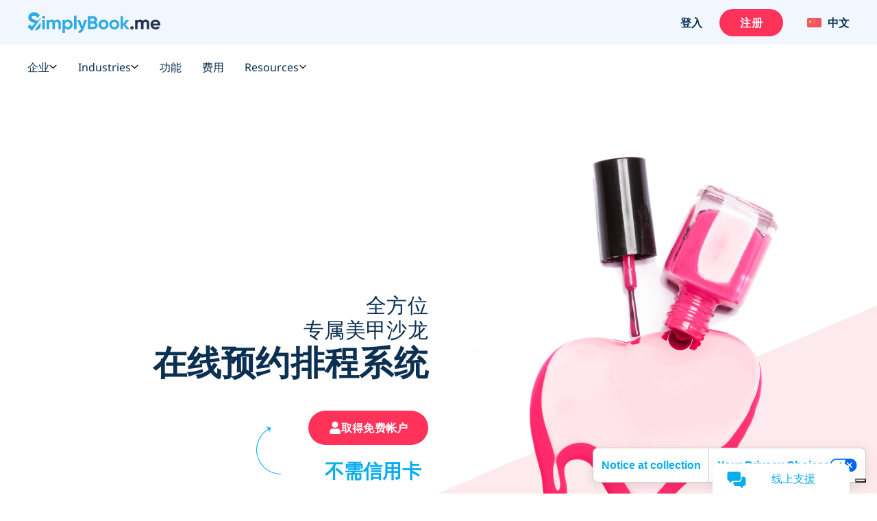

--- FILE ---
content_type: text/html; charset=UTF-8
request_url: https://simplybook.me/cn/scheduling-system-for-hair-and-beauty-services/online-scheduling-system-for-nail-salons
body_size: 73677
content:
<!DOCTYPE html>
<html lang="zh-CN">
<head>
    <meta charset="UTF-8">
    <meta http-equiv="X-UA-Compatible" content="IE-edge">
    <meta name="viewport" content="width=device-width, initial-scale=1.0, viewport-fit=cover">

    <title>经营美甲沙龙工作室必备的最佳在线预约系统 | SimplyBook.me 最完整的在线预约系统，帮助您业绩蒸蒸日上</title>
    <meta name="description" content="最适合美甲沙龙工作室的在线预约管理排程软体，定制的扩充功能让你聪明管理你的客户，搭配完整的金流系统，让你不用会写程式也能架设预约网站。SimplyBook.me 让你快速的满足客户预约需求，简单且免费。立即注册，免费体验，打造跨平台 App 管理预约、WeChat 公众号集成、Facebook 预约小工具、提醒通知和 Google 日历同步的专属在线预约系统。">

    <link rel="shortcut icon" href="/build/images/simplybook/favicon-sb.8e2abc4b.ico" type="image/x-icon">
    <link rel="apple-touch-icon" href="/build/images/simplybook/favicon-sb.8e2abc4b.ico">

            <meta property="og:type" content="website">
        <meta property="og:url" content="https://simplybook.me/cn/scheduling-system-for-hair-and-beauty-services/online-scheduling-system-for-nail-salons">
        <meta property="og:title" content="经营美甲沙龙工作室必备的最佳在线预约系统 | SimplyBook.me 最完整的在线预约系统，帮助您业绩蒸蒸日上">
        <meta property="og:description"  content="最适合美甲沙龙工作室的在线预约管理排程软体，定制的扩充功能让你聪明管理你的客户，搭配完整的金流系统，让你不用会写程式也能架设预约网站。SimplyBook.me 让你快速的满足客户预约需求，简单且免费。立即注册，免费体验，打造跨平台 App 管理预约、WeChat 公众号集成、Facebook 预约小工具、提醒通知和 Google 日历同步的专属在线预约系统。">

        <meta name="twitter:card" content="summary_large_image">
        <meta name="twitter:url" content="https://simplybook.me/cn/scheduling-system-for-hair-and-beauty-services/online-scheduling-system-for-nail-salons">
        <meta name="twitter:title" value="经营美甲沙龙工作室必备的最佳在线预约系统 | SimplyBook.me 最完整的在线预约系统，帮助您业绩蒸蒸日上">
        <meta name="twitter:description" value="最适合美甲沙龙工作室的在线预约管理排程软体，定制的扩充功能让你聪明管理你的客户，搭配完整的金流系统，让你不用会写程式也能架设预约网站。SimplyBook.me 让你快速的满足客户预约需求，简单且免费。立即注册，免费体验，打造跨平台 App 管理预约、WeChat 公众号集成、Facebook 预约小工具、提醒通知和 Google 日历同步的专属在线预约系统。">

        <meta name="mobile-web-app-capable" content="yes">
        <meta name="theme-color" content="#06adef">
        <meta name="msapplication-navbutton-color" content="#06adef">
        <meta name="apple-mobile-web-app-status-bar-style" content="#06adef">

        <meta name="msapplication-TileColor" content="#06adef" />
        <meta name="msapplication-TileImage" content="/build/images/simplybook/favicon-sb.8e2abc4b.ico"  />

        <link rel="preconnect" href="https://counter.simplybook.me">

        <link rel="canonical" href="https://simplybook.me/cn/scheduling-system-for-hair-and-beauty-services/online-scheduling-system-for-nail-salons" />
                <link rel="alternate" href="https://simplybook.me/en/scheduling-system-for-hair-and-beauty-services/online-scheduling-system-for-nail-salons" hreflang="x-default" />
                                                            <link rel="alternate" href="https://simplybook.me/en/scheduling-system-for-hair-and-beauty-services/online-scheduling-system-for-nail-salons" hreflang="en" />
                                                                        <link rel="alternate" href="https://simplybook.me/zh/scheduling-system-for-hair-and-beauty-services/online-scheduling-system-for-nail-salons" hreflang="zh" />
                                                                        <link rel="alternate" href="https://simplybook.me/fr/scheduling-system-for-hair-and-beauty-services/online-scheduling-system-for-nail-salons" hreflang="fr" />
                                                                        <link rel="alternate" href="https://simplybook.me/cn/scheduling-system-for-hair-and-beauty-services/online-scheduling-system-for-nail-salons" hreflang="zh-CN" />
                                                                        <link rel="alternate" href="https://simplybook.me/es/scheduling-system-for-hair-and-beauty-services/online-scheduling-system-for-nail-salons" hreflang="es" />
                                                                        <link rel="alternate" href="https://simplybook.me/ko/scheduling-system-for-hair-and-beauty-services/online-scheduling-system-for-nail-salons" hreflang="ko" />
                                                                        <link rel="alternate" href="https://simplybook.me/de/scheduling-system-for-hair-and-beauty-services/online-scheduling-system-for-nail-salons" hreflang="de" />
                                                                        <link rel="alternate" href="https://simplybook.me/ja/scheduling-system-for-hair-and-beauty-services/online-scheduling-system-for-nail-salons" hreflang="ja" />
                                                                        <link rel="alternate" href="https://simplybook.me/ru/scheduling-system-for-hair-and-beauty-services/online-scheduling-system-for-nail-salons" hreflang="ru" />
                                                                        <link rel="alternate" href="https://simplybook.me/pt/scheduling-system-for-hair-and-beauty-services/online-scheduling-system-for-nail-salons" hreflang="pt" />
                                                                        <link rel="alternate" href="https://simplybook.me/br/scheduling-system-for-hair-and-beauty-services/online-scheduling-system-for-nail-salons" hreflang="pt-BR" />
                                                                        <link rel="alternate" href="https://simplybook.me/it/scheduling-system-for-hair-and-beauty-services/online-scheduling-system-for-nail-salons" hreflang="it" />
                                                                        <link rel="alternate" href="https://simplybook.me/nl/scheduling-system-for-hair-and-beauty-services/online-scheduling-system-for-nail-salons" hreflang="nl" />
                                                                        <link rel="alternate" href="https://simplybook.me/uk/scheduling-system-for-hair-and-beauty-services/online-scheduling-system-for-nail-salons" hreflang="uk" />
                                                                        <link rel="alternate" href="https://simplybook.me/cs/scheduling-system-for-hair-and-beauty-services/online-scheduling-system-for-nail-salons" hreflang="cs" />
                                                                        <link rel="alternate" href="https://simplybook.me/nb/scheduling-system-for-hair-and-beauty-services/online-scheduling-system-for-nail-salons" hreflang="nb" />
                                                                        <link rel="alternate" href="https://simplybook.me/sv/scheduling-system-for-hair-and-beauty-services/online-scheduling-system-for-nail-salons" hreflang="sv" />
                                                                        <link rel="alternate" href="https://simplybook.me/da/scheduling-system-for-hair-and-beauty-services/online-scheduling-system-for-nail-salons" hreflang="da" />
                                                                        <link rel="alternate" href="https://simplybook.me/el/scheduling-system-for-hair-and-beauty-services/online-scheduling-system-for-nail-salons" hreflang="el" />
                        
    <link rel="preload" href="//cdn.iubenda.com/cs/iubenda_cs.js" as="script">
<link rel="preload" href="//cdn.iubenda.com/cs/gpp/stub.js" as="script">
<link rel="preload" href="//cs.iubenda.com/sync/3703942.js" as="script">

    <!-- start Reditus Snippets for Affiliate Tracking - SB public -->
<script>
	(function (w, d, s, p, t) {
		w.gr = w.gr || function () {
			w.gr.ce = 60; w.gr.q = w.gr.q || [];
			w.gr.q.push(arguments);
		};
		p = d.getElementsByTagName(s)[0];
		t = d.createElement(s); t.async = true;
		t.src = "https://script.getreditus.com/v2.js";
		p.parentNode.insertBefore(t, p);
	})(window, document, "script");
	gr("initCustomer", "43323c56-e80c-4825-9910-751148fb9a73");
	gr("track", "pageview");
</script>
<!-- end Reditus Snippets for Affiliate Tracking - SB public -->

            <link rel="stylesheet" href="/build/main.829f9a91.css">
        <link rel="stylesheet" href="/build/nail_landing.39369c5e.css">    	<script type="application/ld+json">
		[
        {
            "@context": "https://schema.org",
            "@type": "BreadcrumbList",
            "itemListElement": [{
            "@type": "ListItem",
            "position": 1,
            "name": "SimplyBook.me - Free Appointment Scheduling Software",
            "item": "https://simplybook.me"
            },{
            "@type": "ListItem",
            "position": 2,
            "name": "Appointment Scheduling Software for Hair and Beauty Salons | SimplyBook.me",
            "item": "https://simplybook.me/cn/scheduling-system-for-hair-and-beauty-services"
        },
        {
            "@type": "ListItem",
            "position": 3,
            "name": "Nail Salon Online Booking System | SimplyBook.me",
            "item": "https://simplybook.me/cn/scheduling-system-for-hair-and-beauty-services/cn/scheduling-system-for-hair-and-beauty-services/online-scheduling-system-for-nail-salons"
        }]
    }]
	</script>
    
                        
<!-- Start Google Tag Manager -->
<script>
    window.dataLayer = window.dataLayer || [];
    function gtag(){dataLayer.push(arguments);}

    (function(w,d,s,l,i){w[l]=w[l]||[];w[l].push({'gtm.start':
            new Date().getTime(),event:'gtm.js'});var f=d.getElementsByTagName(s)[0],
        j=d.createElement(s),dl=l!='dataLayer'?'&l='+l:'';j.async=true;j.src=
        'https://www.googletagmanager.com/gtm.js?id='+i+dl;f.parentNode.insertBefore(j,f);
    })(window,document,'script','dataLayer','GTM-WHF2WR');
</script>
<!-- End Google Tag Manager -->
        
                                        
        <script type="text/javascript">
    !function(){"use strict";window.RudderSnippetVersion="3.2.0";var e="rudderanalytics";window[e]||(window[e]=[])
    ;var rudderanalytics=window[e];if(Array.isArray(rudderanalytics)){
    if(true===rudderanalytics.snippetExecuted&&window.console&&console.error){
    console.error("RudderStack JavaScript SDK snippet included more than once.")}else{rudderanalytics.snippetExecuted=true,
    window.rudderAnalyticsBuildType="legacy";var sdkBaseUrl="https://cdn.rudderlabs.com";var sdkVersion="v3"
    ;var sdkFileName="rsa.min.js";var scriptLoadingMode="async"
    ;var r=["setDefaultInstanceKey","load","ready","page","track","identify","alias","group","reset","setAnonymousId","startSession","endSession","consent","addCustomIntegration"]
    ;for(var n=0;n<r.length;n++){var t=r[n];rudderanalytics[t]=function(r){return function(){var n
    ;Array.isArray(window[e])?rudderanalytics.push([r].concat(Array.prototype.slice.call(arguments))):null===(n=window[e][r])||void 0===n||n.apply(window[e],arguments)
    }}(t)}try{
    new Function('class Test{field=()=>{};test({prop=[]}={}){return prop?(prop?.property??[...prop]):import("");}}'),
    window.rudderAnalyticsBuildType="modern"}catch(i){}var d=document.head||document.getElementsByTagName("head")[0]
    ;var o=document.body||document.getElementsByTagName("body")[0];window.rudderAnalyticsAddScript=function(e,r,n){
    var t=document.createElement("script");t.src=e,t.setAttribute("data-loader","RS_JS_SDK"),r&&n&&t.setAttribute(r,n),
    "async"===scriptLoadingMode?t.async=true:"defer"===scriptLoadingMode&&(t.defer=true),
    d?d.insertBefore(t,d.firstChild):o.insertBefore(t,o.firstChild)},window.rudderAnalyticsMount=function(){!function(){
    if("undefined"==typeof globalThis){var e;var r=function getGlobal(){
    return"undefined"!=typeof self?self:"undefined"!=typeof window?window:null}();r&&Object.defineProperty(r,"globalThis",{
    value:r,configurable:true})}
    }(),window.rudderAnalyticsAddScript("".concat(sdkBaseUrl,"/").concat(sdkVersion,"/").concat(window.rudderAnalyticsBuildType,"/").concat(sdkFileName),"data-rsa-write-key","31pNZmUVAZA1tjzUdliz5j94F0F")
    },
    "undefined"==typeof Promise||"undefined"==typeof globalThis?window.rudderAnalyticsAddScript("https://polyfill-fastly.io/v3/polyfill.min.js?version=3.111.0&features=Symbol%2CPromise&callback=rudderAnalyticsMount"):window.rudderAnalyticsMount()
    ;var loadOptions={};rudderanalytics.load("31pNZmUVAZA1tjzUdliz5j94F0F","https://simplybooktmxr.dataplane.rudderstack.com",loadOptions)}}}();
</script>
    
    
</head>
<body class="">
    
    <!-- Google Tag Manager Noscript -->
<noscript><iframe src="//www.googletagmanager.com/ns.html?id=GTM-WHF2WR" height="0" width="0" style="display:none;visibility:hidden"></iframe></noscript>
<!-- End Google Tag Manager Noscript -->

    <header id='header' class='header '>
    <section class="header--settings-block">
        <div class="container header--settings-container v1">

            <button class="header--togg-menu" aria-label="选单">
                <span class="hamburger-box">
                  <span></span>
                  <span></span>
                  <span></span>
                </span>
                <span class="txt-box">选单</span>
            </button>

            <a href="/cn" class="header--logo" title="SimplyBook" data-track-event="logo-click">
                <svg class="header--logo-image" xmlns="http://www.w3.org/2000/svg" viewBox="0 0 122.55 18.92">
                    <defs>
                        <style>.cls-1l, .cls-2l {
                                fill: #2eabe2;
                            }

                            .cls-1l, .cls-3l {
                                fill-rule: evenodd;
                            }

                            .cls-3l {
                                fill: #26334b;
                            }</style>
                    </defs>
                    <title>SimplyBook.me</title>
                    <g id="Layer_2" data-name="Layer 2">
                        <g id="Layer_1-2" data-name="Layer 1">
                            <path class="cls-1l"
                                  d="M4.61,5.9A9.29,9.29,0,0,0,7,6.91l1.1.37a8.8,8.8,0,0,1,1,.39l.35.14,3.15-3h.22L4.19,17.05,0,13.27l2.16-2.18,2,1.83,3-2.89c-.43-.16-.93-.32-1.53-.49A10.12,10.12,0,0,1,2.35,8.06,3.89,3.89,0,0,1,.84,4.76,4.26,4.26,0,0,1,2.37,1.3,5.62,5.62,0,0,1,6.1,0a6,6,0,0,1,5.28,2.84L9.15,5.11a3.2,3.2,0,0,0-3.05-2C4.79,3.07,4,3.73,4,4.67A1.5,1.5,0,0,0,4.61,5.9Zm7.65,5.93a4.31,4.31,0,0,1-1.62,3.53,6.35,6.35,0,0,1-4,1.3l5-7A4.3,4.3,0,0,1,12.26,11.83Z"/>
                            <path class="cls-2l"
                                  d="M14.92,3.13A1.4,1.4,0,0,0,13.53,4.5a1.4,1.4,0,0,0,2.79,0A1.4,1.4,0,0,0,14.92,3.13ZM13.79,15.48h2.27V6.89H13.79ZM27.43,6.65a3,3,0,0,0-2.62,1.24,2.61,2.61,0,0,0-2.39-1.24A2.76,2.76,0,0,0,20,7.8V6.89H17.71v8.59H20V10.65c0-1.25.65-1.94,1.66-1.94s1.47.6,1.47,1.63v5.14h2.27V10.65c0-1.25.6-1.94,1.64-1.94s1.47.6,1.47,1.63v5.14h2.27V10.19A3.22,3.22,0,0,0,27.43,6.65Zm10,0A3.43,3.43,0,0,0,34.61,7.9v-1H32.35v12h2.26V14.46a3.44,3.44,0,0,0,2.85,1.26,4,4,0,0,0,3-1.31,4.49,4.49,0,0,0,1.26-3.23A4.46,4.46,0,0,0,40.49,8,4.06,4.06,0,0,0,37.46,6.65Zm1.32,6.28a2.43,2.43,0,0,1-4.17-1.75,2.32,2.32,0,0,1,.69-1.73,2.54,2.54,0,0,1,3.48,0,2.26,2.26,0,0,1,.7,1.73A2.3,2.3,0,0,1,38.78,12.93ZM43,15.48h2.27V2.94H43Zm7.67-2.82L48.34,6.89H45.86l3.6,8.31a2.14,2.14,0,0,1-2.3,1.65v2.06c2.25.12,3.73-1,4.64-3.43L55,6.89H52.57Zm12.5-3.42a2.88,2.88,0,0,0,1.16-2.4,3.05,3.05,0,0,0-1.09-2.42,3.84,3.84,0,0,0-2.65-1H55.69v12h5.22a4,4,0,0,0,2.72-1A3.22,3.22,0,0,0,64.74,12,3,3,0,0,0,63.12,9.24Zm-5-3.57h2.43A1.28,1.28,0,0,1,61.86,7a1.29,1.29,0,0,1-1.32,1.33H58.11Zm2.8,7.59h-2.8V10.43h2.8a1.42,1.42,0,1,1,0,2.83Zm9.23-6.61A4.61,4.61,0,0,0,66.83,8a4.32,4.32,0,0,0-1.33,3.21,4.35,4.35,0,0,0,1.33,3.23,4.82,4.82,0,0,0,6.61,0,4.34,4.34,0,0,0,1.36-3.23A4.31,4.31,0,0,0,73.44,8,4.57,4.57,0,0,0,70.14,6.65Zm1.7,6.23a2.38,2.38,0,0,1-4.08-1.7,2.41,2.41,0,0,1,4.08-1.7,2.28,2.28,0,0,1,.69,1.7A2.25,2.25,0,0,1,71.84,12.88ZM80.1,6.65A4.57,4.57,0,0,0,76.8,8a4.3,4.3,0,0,0-1.34,3.21,4.32,4.32,0,0,0,1.34,3.23,4.82,4.82,0,0,0,6.61,0,4.37,4.37,0,0,0,1.35-3.23A4.34,4.34,0,0,0,83.41,8,4.61,4.61,0,0,0,80.1,6.65Zm1.71,6.23A2.41,2.41,0,1,1,80.1,8.81a2.37,2.37,0,0,1,1.71.67,2.28,2.28,0,0,1,.68,1.7A2.25,2.25,0,0,1,81.81,12.88Zm8.57-1.75,3.53-4.24H91.2l-3,3.78V3.46H85.91v12h2.27v-3.9l3.2,3.9H94Z"/>
                            <path class="cls-3l"
                                  d="M122.46,12.09h-6.62a2.22,2.22,0,0,0,2.47,1.62,2.34,2.34,0,0,0,2-.86l1.83,1a4.39,4.39,0,0,1-3.83,1.84,4.78,4.78,0,0,1-3.5-1.29,4.35,4.35,0,0,1-1.32-3.25A4.37,4.37,0,0,1,114.76,8a4.48,4.48,0,0,1,3.34-1.31A4.19,4.19,0,0,1,121.29,8a4.45,4.45,0,0,1,1.26,3.22A4.84,4.84,0,0,1,122.46,12.09ZM118.1,8.64a2.18,2.18,0,0,0-2.3,1.74h4.48A2.11,2.11,0,0,0,118.1,8.64Zm-8,1.7c0-1-.54-1.63-1.48-1.63S107,9.4,107,10.65v4.83h-2.27V10.34c0-1-.54-1.63-1.47-1.63s-1.66.69-1.66,1.94v4.83H99.32V6.89h2.27V7.8A2.76,2.76,0,0,1,104,6.65a2.61,2.61,0,0,1,2.39,1.24,3,3,0,0,1,2.62-1.24,3.22,3.22,0,0,1,3.32,3.54v5.29H110.1ZM95.36,15.27a1.44,1.44,0,0,1,0-2.06,1.52,1.52,0,0,1,2.11,0,1.44,1.44,0,0,1,0,2.06A1.52,1.52,0,0,1,95.36,15.27Z"/>
                        </g>
                    </g>
                </svg>
                            </a>

            <div class="header--user-block">
                                <button class="btn btn--transparent btn--login hide-on-mob" aria-label="登入" data-toggle="modal" data-target="#popup--login-form" data-track-event="login-button-click">登入</button>
                                        <a href="/cn/default/registration" class="btn btn--primary hide-on-mob" aria-label="登入" data-track-event="signup-button-click">注册</a>
                                                    <button class="btn open-sub-menu-login-bar" aria-label="资料" data-toggle="modal" data-target="#client-account-card">
                    <svg aria-hidden="true" focusable="false" data-prefix="fas" data-icon="user" class="svg-inline--fa ico icon fa-user fa-w-14" role="img" viewBox="0 0 20 21" fill="none" xmlns="http://www.w3.org/2000/svg">
                        <path d="M10 0.8125C8.25521 0.8125 6.64062 1.25521 5.15625 2.14062C3.67188 3 2.48698 4.17188 1.60156 5.65625C0.742188 7.14062 0.3125 8.75521 0.3125 10.5C0.3125 12.2448 0.742188 13.8594 1.60156 15.3438C2.48698 16.8281 3.67188 18 5.15625 18.8594C6.64062 19.7448 8.25521 20.1875 10 20.1875C11.7448 20.1875 13.3594 19.7448 14.8438 18.8594C16.3281 18 17.5 16.8281 18.3594 15.3438C19.2448 13.8594 19.6875 12.2448 19.6875 10.5C19.6875 8.75521 19.2448 7.14062 18.3594 5.65625C17.5 4.17188 16.3281 3 14.8438 2.14062C13.3594 1.25521 11.7448 0.8125 10 0.8125ZM15 17.2969C13.5156 18.3906 11.849 18.9375 10 18.9375C8.15104 18.9375 6.48438 18.3906 5 17.2969V16.75C5 16.0729 5.2474 15.487 5.74219 14.9922C6.23698 14.4974 6.82292 14.25 7.5 14.25C7.60417 14.25 7.79948 14.2891 8.08594 14.3672C8.73698 14.5755 9.375 14.6797 10 14.6797C10.625 14.6797 11.263 14.5755 11.9141 14.3672C12.2005 14.2891 12.3958 14.25 12.5 14.25C13.1771 14.25 13.763 14.4974 14.2578 14.9922C14.7526 15.487 15 16.0729 15 16.75V17.2969ZM16.2109 16.2031C16.0547 15.2917 15.625 14.5365 14.9219 13.9375C14.2448 13.3125 13.4375 13 12.5 13C12.2656 13 11.9531 13.0651 11.5625 13.1953C11.0156 13.3516 10.4948 13.4297 10 13.4297C9.50521 13.4297 8.98438 13.3516 8.4375 13.1953C8.04688 13.0651 7.73438 13 7.5 13C6.5625 13 5.74219 13.3125 5.03906 13.9375C4.36198 14.5365 3.94531 15.2917 3.78906 16.2031C3.08594 15.4479 2.53906 14.5755 2.14844 13.5859C1.75781 12.5964 1.5625 11.5677 1.5625 10.5C1.5625 8.96354 1.9401 7.55729 2.69531 6.28125C3.45052 4.97917 4.46615 3.95052 5.74219 3.19531C7.04427 2.4401 8.46354 2.0625 10 2.0625C11.5365 2.0625 12.9427 2.4401 14.2188 3.19531C15.5208 3.95052 16.5495 4.97917 17.3047 6.28125C18.0599 7.55729 18.4375 8.96354 18.4375 10.5C18.4375 11.5677 18.2422 12.5964 17.8516 13.5859C17.4609 14.5755 16.9141 15.4479 16.2109 16.2031ZM10 5.1875C9.0625 5.1875 8.25521 5.52604 7.57812 6.20312C6.90104 6.88021 6.5625 7.6875 6.5625 8.625C6.5625 9.5625 6.90104 10.3698 7.57812 11.0469C8.25521 11.724 9.0625 12.0625 10 12.0625C10.9375 12.0625 11.7448 11.724 12.4219 11.0469C13.099 10.3698 13.4375 9.5625 13.4375 8.625C13.4375 7.6875 13.099 6.88021 12.4219 6.20312C11.7448 5.52604 10.9375 5.1875 10 5.1875ZM10 10.8125C9.40104 10.8125 8.88021 10.6042 8.4375 10.1875C8.02083 9.74479 7.8125 9.22396 7.8125 8.625C7.8125 8.02604 8.02083 7.51823 8.4375 7.10156C8.88021 6.65885 9.40104 6.4375 10 6.4375C10.599 6.4375 11.1068 6.65885 11.5234 7.10156C11.9661 7.51823 12.1875 8.02604 12.1875 8.625C12.1875 9.22396 11.9661 9.74479 11.5234 10.1875C11.1068 10.6042 10.599 10.8125 10 10.8125Z" fill="#ABBCCC"/>
                    </svg>
                </button>

                <div class="header__language">
                    <button class="btn btn--transparent header__language-btn" aria-label="Language selector" data-toggle="modal" data-target="#modal__language-popup">
                      <span class="header__language-flag">
                          <img width="33" height="22" src="/build/images/icons/language-icon/cn.83819538.png" alt="Country flag">
                      </span>
                        <span class="header__language-title">中文</span>
                    </button>
                </div>

            </div>
        </div>

        <div class="mobile-header--shape">
            <?xml version="1.0" encoding="utf-8"?>
            <!-- Generator: Adobe Illustrator 23.0.3, SVG Export Plug-In . SVG Version: 6.00 Build 0)  -->
            <svg version="1.1" id="mob-header--shape" xmlns="http://www.w3.org/2000/svg"
                 xmlns:xlink="http://www.w3.org/1999/xlink" x="0px" y="0px"
                 viewBox="0 0 360 150" xml:space="preserve">
                    <g id="bg_path">
                        <path d="M360,120c-173.1,62-360,0-360,0V0h360V120z"/>
                    </g>
                </svg>
        </div>
    </section>

    <section class="header--navigation-block">
        <div class="container header--navigation-menu-container">
            <nav class="header--main-nav header--main-nav-mobile"> <!-- header--main-nav-desk -->
                <div class="header--main-nav-header">
                    <button class=" header--mob-togg-menu open" aria-label="关闭">
                        <img class="modal__close-icon" src="/build/images/icons/close.b42e4cec.svg" alt="关闭图示"/>
                        <span class="txt-box">关闭</span>
                    </button>
                    <span class="mob--menu-name">选单</span>
                </div>

                <ul class='main-nav--menu'>
    <li class="phantom-block"></li>
    <li>
        <a class="menu--link" href="/cn" title="首页">
            <span class="main-menu-icon">
                <svg aria-hidden="true" focusable="false" data-prefix="fal" data-icon="home-lg-alt" role="img" xmlns="http://www.w3.org/2000/svg" viewBox="0 0 576 512" class="svg-inline--fa ico fa-home-lg-alt fa-w-18"><path fill="currentColor" d="M573.48 219.91L310.6 8a35.85 35.85 0 0 0-45.19 0L2.53 219.91a6.71 6.71 0 0 0-1 9.5l14.2 17.5a6.82 6.82 0 0 0 9.6 1L64 216.72V496a16 16 0 0 0 16 16h416a16 16 0 0 0 16-16V216.82l38.8 31.29a6.83 6.83 0 0 0 9.6-1l14.19-17.5a7.14 7.14 0 0 0-1.11-9.7zM240 480V320h96v160zm240 0H368V304a16 16 0 0 0-16-16H224a16 16 0 0 0-16 16v176H96V190.92l187.71-151.4a6.63 6.63 0 0 1 8.4 0L480 191z" class=""></path></svg>
            </span>
            <span class="menu-link--text">首页</span>
        </a>
    </li>
    <li class="menu--link-has-dropdown" data-submenu="m-features">
        <a class="menu--link" href="javascript:;" title="功能">
            <span class="main-menu-icon">
                <svg aria-hidden="true" focusable="false" data-prefix="fal" data-icon="toolbox" class="svg-inline--fa ico fa-toolbox fa-w-16" role="img" xmlns="http://www.w3.org/2000/svg" viewBox="0 0 512 512"><path fill="currentColor" d="M502.63 214.63l-45.25-45.26c-6-6-14.14-9.37-22.63-9.37H384V80c0-26.47-21.53-48-48-48H176c-26.47 0-48 21.53-48 48v80H77.25c-8.49 0-16.62 3.37-22.63 9.37L9.37 214.63c-6 6-9.37 14.14-9.37 22.63V448c0 17.67 14.33 32 32 32h448c17.67 0 32-14.33 32-32V237.25c0-8.48-3.37-16.62-9.37-22.62zM160 80c0-8.83 7.19-16 16-16h160c8.81 0 16 7.17 16 16v80H160V80zm320 368H32v-96h96v24c0 4.42 3.58 8 8 8h16c4.42 0 8-3.58 8-8v-24h192v24c0 4.42 3.58 8 8 8h16c4.42 0 8-3.58 8-8v-24h96v96zm-96-128v-24c0-4.42-3.58-8-8-8h-16c-4.42 0-8 3.58-8 8v24H160v-24c0-4.42-3.58-8-8-8h-16c-4.42 0-8 3.58-8 8v24H32v-82.75L77.25 192h357.49L480 237.25V320h-96z"></path></svg>
            </span>
            <span class="menu-link--text">功能</span>
            <span class="ico-sub-menu">
                <svg aria-hidden="true" focusable="false" data-prefix="far" data-icon="angle-right" class="svg-inline--fa icon fa-angle-right fa-w-6" role="img" xmlns="http://www.w3.org/2000/svg" viewBox="0 0 192 512"><path fill="currentColor" d="M187.8 264.5L41 412.5c-4.7 4.7-12.3 4.7-17 0L4.2 392.7c-4.7-4.7-4.7-12.3 0-17L122.7 256 4.2 136.3c-4.7-4.7-4.7-12.3 0-17L24 99.5c4.7-4.7 12.3-4.7 17 0l146.8 148c4.7 4.7 4.7 12.3 0 17z"></path></svg>
            </span>
        </a>

        <div id="m-features" class="submenu">
            <div class="to-previous-step" role="button">
                <div class="to-previous-step--content">
                    <svg aria-hidden="true" focusable="false" data-prefix="fas" data-icon="long-arrow-alt-left" class="svg-inline--fa icon fa-long-arrow-alt-left fa-w-14" role="img" viewBox="0 0 18 11" fill="none" xmlns="http://www.w3.org/2000/svg">
                        <path d="M6.25 9.21094V6.16406L17.0312 6.16406C17.1615 6.16406 17.2656 6.125 17.3438 6.04688C17.4479 5.94271 17.5 5.82552 17.5 5.69531V5.30469C17.5 5.17448 17.4479 5.07031 17.3438 4.99219C17.2656 4.88802 17.1615 4.83594 17.0312 4.83594L6.25 4.83594V1.78906C6.25 1.39844 6.11979 1.08594 5.85937 0.851563C5.625 0.617188 5.33854 0.5 5 0.5C4.66146 0.5 4.36198 0.617188 4.10156 0.851563L0.351562 4.60156C0.117187 4.86198 0 5.16146 0 5.5C0 5.83854 0.117187 6.13802 0.351562 6.39844L4.10156 10.1484C4.36198 10.3828 4.66146 10.5 5 10.5C5.33854 10.5 5.625 10.3828 5.85937 10.1484C6.11979 9.91406 6.25 9.60156 6.25 9.21094ZM1.25 5.5L5 1.75L5 9.25L1.25 5.5Z" fill="#253246"/>
                    </svg>
                    <span class="txt">功能</span>
                </div>
            </div>

            <ul>
                <li>
                    <a class="menu--link"  href="/cn/booking-system-features" title="所有定制功能">
                        <span class="main-menu-icon">
                            <svg aria-hidden="true" focusable="false" data-prefix="fal" data-icon="th-list" class="svg-inline--fa ico fa-th-list fa-w-16" role="img" xmlns="http://www.w3.org/2000/svg" viewBox="0 0 512 512"><path fill="currentColor" d="M0 80v352c0 26.51 21.49 48 48 48h416c26.51 0 48-21.49 48-48V80c0-26.51-21.49-48-48-48H48C21.49 32 0 53.49 0 80zm480 0v90.667H192V64h272c8.837 0 16 7.163 16 16zm0 229.333H192V202.667h288v106.666zM32 202.667h128v106.667H32V202.667zM160 64v106.667H32V80c0-8.837 7.163-16 16-16h112zM32 432v-90.667h128V448H48c-8.837 0-16-7.163-16-16zm160 16V341.333h288V432c0 8.837-7.163 16-16 16H192z"></path></svg>
                        </span>
                        <span class="menu-link--text">所有定制功能</span>
                    </a>
                </li>

                <li>
                    <a class="menu--link" href="/cn/booking-system-features-and-integrations" title="定制功能 &amp; 集成串连">
                        <span class="main-menu-icon">
                            <svg aria-hidden="true" focusable="false" data-prefix="fal" data-icon="puzzle-piece" class="svg-inline--fa ico fa-puzzle-piece fa-w-18" role="img" xmlns="http://www.w3.org/2000/svg" viewBox="0 0 576 512"><path fill="currentColor" d="M506.584 256c-52.307 0-72.012 46.513-87.263 27.506-20.125-25.082-2.028-107.233 3.475-131.942-34.229 6.371-137.243 24.274-163.836 2.178-16.619-13.81 31.313-43.496 31.313-86.443C290.272 26.025 256.447 0 214.842 0c-43.559 0-84.792 25.609-84.792 68.824 0 53.02 45.898 71.605 24.351 88.606C125.985 179.846 35.346 160.524 0 152.041v345.313c33.315 8.012 70.681 14.649 106.163 14.646 42.28 0 85.837-11.839 85.837-54.125 0-29.344-32-40.832-32-73.875 0-24.437 22.534-32 46.978-32C245.675 352 256 372.114 256 384c0 28.783-34.272 36.348-34.272 76.58 0 13.748 5.013 25.445 14.498 33.828 35.153 31.069 106.717 6.319 187.085 6.285-.958-3.426-26.807-86.724-7.702-111.907 16.715-22.023 48.578 29.106 92.52 29.106C550.227 417.893 576 377.616 576 336c0-42.835-26.227-80-69.416-80zm1.544 129.893c-30.002 0-41.364-33.893-81.513-33.893-53.566 0-54.841 64.979-44.272 117.816-36.396 3.424-107.025 16.434-124.926.614C237.293 452.645 288 428.279 288 384c0-37.683-33.317-64-81.022-64-74.981 0-102.885 59.829-56.167 122.037 4.726 6.293 9.189 12.237 9.189 15.838 0 33.69-94.005 20.629-128 13.925V191.971c63.255 11.657 160 18.136 160-46.505 0-28.567-29.95-42.982-29.95-76.642C162.05 44.146 190.265 32 214.842 32c20.035 0 43.43 9.244 43.43 35.298 0 29.426-34.272 40.752-34.272 80.61 0 57.828 100.845 50.931 158.22 43.093C374.142 245.294 373.959 320 429.086 320c29.143 0 43.674-32 77.498-32C531.543 288 544 311.301 544 336c0 34.413-20.977 49.893-35.872 49.893z"></path></svg>
                        </span>
                        <span class="menu-link--text">定制功能 &amp; 集成串连</span>
                    </a>
                </li>

                <li>
                    <a class="menu--link" href="/cn/accept-bookings-on-website-or-facebook" title="预约平台集成">
                        <span class="main-menu-icon">
                            <svg aria-hidden="true" focusable="false" data-prefix="fab" data-icon="instagram" class="svg-inline--fa ico fa-instagram fa-w-14" role="img" xmlns="http://www.w3.org/2000/svg" viewBox="0 0 448 512"><path fill="currentColor" d="M224.1 141c-63.6 0-114.9 51.3-114.9 114.9s51.3 114.9 114.9 114.9S339 319.5 339 255.9 287.7 141 224.1 141zm0 189.6c-41.1 0-74.7-33.5-74.7-74.7s33.5-74.7 74.7-74.7 74.7 33.5 74.7 74.7-33.6 74.7-74.7 74.7zm146.4-194.3c0 14.9-12 26.8-26.8 26.8-14.9 0-26.8-12-26.8-26.8s12-26.8 26.8-26.8 26.8 12 26.8 26.8zm76.1 27.2c-1.7-35.9-9.9-67.7-36.2-93.9-26.2-26.2-58-34.4-93.9-36.2-37-2.1-147.9-2.1-184.9 0-35.8 1.7-67.6 9.9-93.9 36.1s-34.4 58-36.2 93.9c-2.1 37-2.1 147.9 0 184.9 1.7 35.9 9.9 67.7 36.2 93.9s58 34.4 93.9 36.2c37 2.1 147.9 2.1 184.9 0 35.9-1.7 67.7-9.9 93.9-36.2 26.2-26.2 34.4-58 36.2-93.9 2.1-37 2.1-147.8 0-184.8zM398.8 388c-7.8 19.6-22.9 34.7-42.6 42.6-29.5 11.7-99.5 9-132.1 9s-102.7 2.6-132.1-9c-19.6-7.8-34.7-22.9-42.6-42.6-11.7-29.5-9-99.5-9-132.1s-2.6-102.7 9-132.1c7.8-19.6 22.9-34.7 42.6-42.6 29.5-11.7 99.5-9 132.1-9s102.7-2.6 132.1 9c19.6 7.8 34.7 22.9 42.6 42.6 11.7 29.5 9 99.5 9 132.1s2.7 102.7-9 132.1z"></path></svg>
                        </span>
                        <span class="menu-link--text">预约平台集成</span>
                    </a>
                </li>

                <li><a class="menu--link"  href="/cn/booking-page-themes" title="Website templates">
                        <span class="main-menu-icon">
                            <svg aria-hidden="true" focusable="false" data-prefix="fal" data-icon="pencil-paintbrush" role="img" xmlns="http://www.w3.org/2000/svg" viewBox="0 0 512 512" class="svg-inline--fa ico fa-pencil-paintbrush fa-w-16"><path fill="currentColor" d="M433.43 365.35c-20.56-54.19-55.01-73.83-93.93-79.66l158.43-158.45c18.76-18.76 18.75-49.17 0-67.93l-45.25-45.25C443.3 4.69 431 0 418.71 0s-24.59 4.69-33.97 14.07l-144.52 144.5-82.07-122.72C140.34 10.44 116.87 0 93.48 0 28.72 0-35.44 80.02 22.83 144.05l110.43 121.46L19.09 379.66.35 487.11c-2.72 15.63 11.22 26.9 24.59 24.56l107.44-18.84 93.71-93.72C232.1 444.02 260.26 512 368 512c101.33 0 144-81.42 144-174.07-11.01 7.52-49.66 38.65-62.15 38.65-7.42 0-13.77-4.24-16.42-11.23zM407.36 36.7c4.09-4.09 18.61-4.09 22.7 0l45.25 45.24c6.25 6.25 6.25 16.42 0 22.67l-46.03 46.03-67.94-67.94 46.02-46zM46.51 122.52c-14.84-16.31-18.33-33.68-10.39-51.64C45.92 48.71 70.58 32 93.48 32c15.2 0 28.14 7.47 38.47 22.22l85.2 127.42-61.23 61.22L46.51 122.52zm70.38 340.54L34.5 477.5l14.38-82.37 289.83-289.8 67.94 67.94-289.76 289.79zM368 480c-39.28 0-68.54-10.37-86.96-30.82-19.21-21.33-26.21-53.48-23.74-81.28l16.87-16.87 40.03-35.59c71.69 4.61 82.45 43.17 89.31 61.26 7.33 19.35 25.52 31.87 46.33 31.87 6.57 0 13.17-1.55 20.72-4.86C458.15 442.53 430.08 480 368 480z" class=""></path></svg>
                        </span>
                        <span class="menu-link--text">Website templates</span>
                    </a>
                </li>













            </ul>
        </div>
    </li>
    <li>
        <a class="menu--link" href="/cn/pricing" title="费用">
            <span class="main-menu-icon">
                <svg aria-hidden="true" focusable="false" data-prefix="fal" data-icon="credit-card" class="svg-inline--fa ico fa-credit-card fa-w-18" role="img" xmlns="http://www.w3.org/2000/svg" viewBox="0 0 576 512"><path fill="currentColor" d="M528 32H48C21.5 32 0 53.5 0 80v352c0 26.5 21.5 48 48 48h480c26.5 0 48-21.5 48-48V80c0-26.5-21.5-48-48-48zM48 64h480c8.8 0 16 7.2 16 16v48H32V80c0-8.8 7.2-16 16-16zm480 384H48c-8.8 0-16-7.2-16-16V224h512v208c0 8.8-7.2 16-16 16zm-336-84v8c0 6.6-5.4 12-12 12h-72c-6.6 0-12-5.4-12-12v-8c0-6.6 5.4-12 12-12h72c6.6 0 12 5.4 12 12zm192 0v8c0 6.6-5.4 12-12 12H236c-6.6 0-12-5.4-12-12v-8c0-6.6 5.4-12 12-12h136c6.6 0 12 5.4 12 12z"></path></svg>
            </span>
            <span class="menu-link--text">费用</span>
        </a>
    </li>
    <li class='menu--link-has-dropdown' data-submenu="m-enterprise">
        <a class="menu--link" href="javascript:;" title="企业">
            <span class="main-menu-icon">
                <svg aria-hidden="true" focusable="false" data-prefix="fal" data-icon="briefcase" class="svg-inline--fa ico fa-briefcase fa-w-16" role="img" xmlns="http://www.w3.org/2000/svg" viewBox="0 0 512 512"><path fill="currentColor" d="M464 128H352V56c0-13.26-10.74-24-24-24H184c-13.26 0-24 10.74-24 24v72H48c-26.51 0-48 21.49-48 48v256c0 26.51 21.49 48 48 48h416c26.51 0 48-21.49 48-48V176c0-26.51-21.49-48-48-48zM192 64h128v64H192V64zm288 368c0 8.82-7.18 16-16 16H48c-8.82 0-16-7.18-16-16V288h160v40c0 13.25 10.75 24 24 24h80c13.25 0 24-10.75 24-24v-40h160v144zM224 320v-32h64v32h-64zm256-64H32v-80c0-8.82 7.18-16 16-16h416c8.82 0 16 7.18 16 16v80z"></path></svg>
            </span>
            <span class="menu-link--text">企业</span>
            <span class="ico-sub-menu">
                <svg aria-hidden="true" focusable="false" data-prefix="far" data-icon="angle-right" class="svg-inline--fa icon fa-angle-right fa-w-6" role="img" xmlns="http://www.w3.org/2000/svg" viewBox="0 0 192 512"><path fill="currentColor" d="M187.8 264.5L41 412.5c-4.7 4.7-12.3 4.7-17 0L4.2 392.7c-4.7-4.7-4.7-12.3 0-17L122.7 256 4.2 136.3c-4.7-4.7-4.7-12.3 0-17L24 99.5c4.7-4.7 12.3-4.7 17 0l146.8 148c4.7 4.7 4.7 12.3 0 17z"></path></svg>
            </span>
        </a>

        <div id="m-enterprise" class="submenu">
            <div class="to-previous-step" role="button">
                <div class="to-previous-step--content">
                    <svg aria-hidden="true" focusable="false" data-prefix="fas" data-icon="long-arrow-alt-left" class="svg-inline--fa icon fa-long-arrow-alt-left fa-w-14" role="img" viewBox="0 0 18 11" fill="none" xmlns="http://www.w3.org/2000/svg">
                        <path d="M6.25 9.21094V6.16406L17.0312 6.16406C17.1615 6.16406 17.2656 6.125 17.3438 6.04688C17.4479 5.94271 17.5 5.82552 17.5 5.69531V5.30469C17.5 5.17448 17.4479 5.07031 17.3438 4.99219C17.2656 4.88802 17.1615 4.83594 17.0312 4.83594L6.25 4.83594V1.78906C6.25 1.39844 6.11979 1.08594 5.85937 0.851563C5.625 0.617188 5.33854 0.5 5 0.5C4.66146 0.5 4.36198 0.617188 4.10156 0.851563L0.351562 4.60156C0.117187 4.86198 0 5.16146 0 5.5C0 5.83854 0.117187 6.13802 0.351562 6.39844L4.10156 10.1484C4.36198 10.3828 4.66146 10.5 5 10.5C5.33854 10.5 5.625 10.3828 5.85937 10.1484C6.11979 9.91406 6.25 9.60156 6.25 9.21094ZM1.25 5.5L5 1.75L5 9.25L1.25 5.5Z" fill="#253246"/>
                    </svg>
                    <span class="txt">企业</span>
                </div>
            </div>

            <ul>
                <li>
                    <a class="menu--link"  href="/cn/enterprise-scheduling-software/legal-booking-system" title="Legal Enterprise">
                        <span class="main-menu-icon">
                            <svg aria-hidden="true" focusable="false" data-prefix="fal" data-icon="handshake" class="svg-inline--fa ico fa-handshake fa-w-20" role="img" xmlns="http://www.w3.org/2000/svg" viewBox="0 0 640 512"><path fill="currentColor" d="M16 319.8c8.8 0 16-7.2 16-16s-7.2-16-16-16-16 7.2-16 16c0 8.9 7.2 16 16 16zM632 128l-113.5.2-51.2-49.9c-9.1-9.1-21.1-14.1-33.9-14.1h-101c-10.4 0-20.1 3.9-28.3 10-8.4-6.5-18.7-10.3-29.3-10.3h-69.5c-12.7 0-24.9 5.1-33.9 14.1l-50 50H8c-4.4 0-8 3.6-8 8v16c0 4.4 3.6 8 8 8h56v191.9H8c-4.4 0-8 3.6-8 8v16c0 4.4 3.6 8 8 8h56c17.6 0 31.8-14.2 31.9-31.7h33.2l81.5 78c29.8 24.1 71.8 23.4 101-.2l7.2 6.2c9.6 7.8 21.3 11.9 33.5 11.9 16 0 31.1-7 41.4-19.6l21.9-26.9c16.4 8.9 42.9 9 60-12l9.5-11.7c6.2-7.6 9.6-16.6 10.5-25.7h48.6c.1 17.5 14.4 31.7 31.9 31.7h56c4.4 0 8-3.6 8-8v-16c0-4.4-3.6-8-8-8h-56V160.2l56-.2c4.4 0 8-3.6 8-8v-16c-.1-4.5-3.7-8-8.1-8zM460.2 357.6l-9.5 11.7c-5.4 6.6-15.4 8.1-22.5 2.3l-17.8-14.4-41.5 51c-7.5 9.3-21 10.2-29.4 3.4l-30.6-26.1-10.4 12.8c-16.7 20.5-47 23.7-66.6 7.9L142 320.1H96V159.9h38.6l59.3-59.3c3-3 7.1-4.7 11.3-4.7h69.5c.9 2.2.3.7 1.1 2.9l-59 54.2c-28.2 25.9-29.6 69.2-4.2 96.9 14.3 15.6 58.6 39.3 96.9 4.2l22.8-20.9 125.6 101.9c6.8 5.6 7.8 15.7 2.3 22.5zm83.8-37.5h-57.2c-2.5-3.5-5.3-6.9-8.8-9.8l-121.9-99 28.4-26.1c6.5-6 7-16.1 1-22.6s-16.1-6.9-22.6-1l-75.1 68.8c-14.4 13.1-38.6 12-51.7-2.2-13.6-14.8-12.7-38 2.2-51.7l83.1-76.2c3-2.7 6.8-4.2 10.8-4.2h101c4.3 0 8.3 1.7 11.4 4.8l60.7 59.1H544v160.1zm80-32.2c-8.8 0-16 7.2-16 16s7.2 16 16 16 16-7.2 16-16c0-8.9-7.2-16-16-16z"></path></svg>
                        </span>
                        <span class="menu-link--text">Legal Enterprise</span>
                    </a>
                </li>
                <li>
                    <a class="menu--link"  href="/cn/enterprise-scheduling-software/education-booking-system" title="Education Enterprise">
                        <span class="main-menu-icon">
                            <svg aria-hidden="true" focusable="false" data-prefix="fal" data-icon="books" class="svg-inline--fa ico fa-books fa-w-18" role="img" xmlns="http://www.w3.org/2000/svg" viewBox="0 0 576 512"><path fill="currentColor" d="M575.33 456.43L399 8.02C397.28 3.1 392.61 0 387.65 0c-3.01 0-4.97 1.03-11.49 3.31-6.46 2.26-9.82 8.24-6.27 18.38-16.46 9.69-59.15 24.09-75.5 26.42-1.33-3.78-1.97-6.62-6.4-9.23V32c0-17.67-14.33-32-32-32h-96c-5.96 0-11.22 2.07-16 4.9C139.22 2.07 133.96 0 128 0H32C14.33 0 0 14.33 0 32v448c0 17.67 14.33 32 32 32h96c5.96 0 11.22-2.07 16-4.9 4.78 2.84 10.04 4.9 16 4.9h96c17.67 0 32-14.33 32-32V118.88l151.43 385.1c1.73 4.92 6.4 8.02 11.35 8.02 3 0 4.96-1.03 11.49-3.31 6.44-2.25 9.83-8.23 6.27-18.38 16.46-9.69 59.15-24.09 75.5-26.42 3.65 10.4 10.13 12.65 16.38 10.46l7.55-2.64c6.23-2.19 9.54-9.07 7.36-15.28zM128 480H32v-64h96v64zm0-96H32V128h96v256zm0-288H32V32h96v64zm128 384h-96v-64h96v64zm0-96h-96V128h96v256zm0-288h-96V32h96v64zm203.15 367.54L303.79 74.88c25.22-4.74 64.01-20.33 75.5-26.42l155.36 388.65c-25.23 4.75-64.01 20.33-75.5 26.43z"></path></svg>
                        </span>
                        <span class="menu-link--text">Education Enterprise</span>
                    </a>
                </li>
                <li>
                    <a class="menu--link"  href="/cn/enterprise-scheduling-software/medical-booking-system" title="Healthcare Enterprise">
                        <span class="main-menu-icon">
                              <svg aria-hidden="true" focusable="false" data-prefix="fal" data-icon="briefcase-medical" class="svg-inline--fa ico fa-briefcase-medical fa-w-16" role="img" xmlns="http://www.w3.org/2000/svg" viewBox="0 0 512 512"><path fill="currentColor" d="M344 288h-56v-56c0-4.4-3.6-8-8-8h-48c-4.4 0-8 3.6-8 8v56h-56c-4.4 0-8 3.6-8 8v48c0 4.4 3.6 8 8 8h56v56c0 4.4 3.6 8 8 8h48c4.4 0 8-3.6 8-8v-56h56c4.4 0 8-3.6 8-8v-48c0-4.4-3.6-8-8-8zm120-160H352V56c0-13.3-10.7-24-24-24H184c-13.3 0-24 10.7-24 24v72H48c-26.5 0-48 21.5-48 48v288c0 26.5 21.5 48 48 48h416c26.5 0 48-21.5 48-48V176c0-26.5-21.5-48-48-48zM192 64h128v64H192V64zm288 400c0 8.8-7.2 16-16 16H48c-8.8 0-16-7.2-16-16V176c0-8.8 7.2-16 16-16h416c8.8 0 16 7.2 16 16v288z"></path></svg>
                        </span>
                        <span class="menu-link--text">Healthcare Enterprise</span>
                    </a>
                </li>
            </ul>
        </div>
    </li>
    <li class='menu--link-has-dropdown' data-submenu="m-categories">
        <a class="menu--link" href="javascript:;" title="产业类型">
            <span class="main-menu-icon">
                <svg aria-hidden="true" focusable="false" data-prefix="fal" data-icon="folder-open" class="svg-inline--fa ico fa-folder-open fa-w-18" role="img" xmlns="http://www.w3.org/2000/svg" viewBox="0 0 576 512"><path fill="currentColor" d="M527.95 224H480v-48c0-26.51-21.49-48-48-48H272l-64-64H48C21.49 64 0 85.49 0 112v288c0 26.51 21.49 48 48 48h385.057c28.068 0 54.135-14.733 68.599-38.84l67.453-112.464C588.24 264.812 565.285 224 527.95 224zM48 96h146.745l64 64H432c8.837 0 16 7.163 16 16v48H171.177c-28.068 0-54.135 14.733-68.599 38.84L32 380.47V112c0-8.837 7.163-16 16-16zm493.695 184.232l-67.479 112.464A47.997 47.997 0 0 1 433.057 416H44.823l82.017-136.696A48 48 0 0 1 168 256h359.975c12.437 0 20.119 13.568 13.72 24.232z"></path></svg>
            </span>
            <span class="menu-link--text">产业类型</span>
            <span class="ico-sub-menu">
                <svg aria-hidden="true" focusable="false" data-prefix="far" data-icon="angle-right" class="svg-inline--fa icon fa-angle-right fa-w-6" role="img" xmlns="http://www.w3.org/2000/svg" viewBox="0 0 192 512"><path fill="currentColor" d="M187.8 264.5L41 412.5c-4.7 4.7-12.3 4.7-17 0L4.2 392.7c-4.7-4.7-4.7-12.3 0-17L122.7 256 4.2 136.3c-4.7-4.7-4.7-12.3 0-17L24 99.5c4.7-4.7 12.3-4.7 17 0l146.8 148c4.7 4.7 4.7 12.3 0 17z"></path></svg>
            </span>
        </a>

        <div id="m-categories" class="submenu">
            <div class="to-previous-step" role="button">
                <div class="to-previous-step--content">
                    <svg aria-hidden="true" focusable="false" data-prefix="fas" data-icon="long-arrow-alt-left" class="svg-inline--fa icon fa-long-arrow-alt-left fa-w-14" role="img" viewBox="0 0 18 11" fill="none" xmlns="http://www.w3.org/2000/svg">
                        <path d="M6.25 9.21094V6.16406L17.0312 6.16406C17.1615 6.16406 17.2656 6.125 17.3438 6.04688C17.4479 5.94271 17.5 5.82552 17.5 5.69531V5.30469C17.5 5.17448 17.4479 5.07031 17.3438 4.99219C17.2656 4.88802 17.1615 4.83594 17.0312 4.83594L6.25 4.83594V1.78906C6.25 1.39844 6.11979 1.08594 5.85937 0.851563C5.625 0.617188 5.33854 0.5 5 0.5C4.66146 0.5 4.36198 0.617188 4.10156 0.851563L0.351562 4.60156C0.117187 4.86198 0 5.16146 0 5.5C0 5.83854 0.117187 6.13802 0.351562 6.39844L4.10156 10.1484C4.36198 10.3828 4.66146 10.5 5 10.5C5.33854 10.5 5.625 10.3828 5.85937 10.1484C6.11979 9.91406 6.25 9.60156 6.25 9.21094ZM1.25 5.5L5 1.75L5 9.25L1.25 5.5Z" fill="#253246"/>
                    </svg>
                    <span class="txt">产业类型</span>
                </div>
            </div>

            <ul>
                <li><a class="menu--link"  href="/cn/all-categories" title="所有业务类型">
                        <span class="main-menu-icon">
                            <svg aria-hidden="true" focusable="false" data-prefix="fal" data-icon="folders" class="svg-inline--fa ico fa-folders fa-w-20" role="img" xmlns="http://www.w3.org/2000/svg" viewBox="0 0 640 512"><path fill="currentColor" d="M592 64H400L345.37 9.37c-6-6-14.14-9.37-22.63-9.37H176c-26.51 0-48 21.49-48 48v80H48c-26.51 0-48 21.49-48 48v288c0 26.51 21.49 48 48 48h416c26.51 0 48-21.49 48-48v-80h80c26.51 0 48-21.49 48-48V112c0-26.51-21.49-48-48-48zM480 464c0 8.84-7.16 16-16 16H48c-8.84 0-16-7.16-16-16V176c0-8.84 7.16-16 16-16h80v176c0 26.51 21.49 48 48 48h304v80zm128-128c0 8.84-7.16 16-16 16H176c-8.84 0-16-7.16-16-16V48c0-8.84 7.16-16 16-16h146.74l54.63 54.63c6 6 14.14 9.37 22.63 9.37h192c8.84 0 16 7.16 16 16v224z"></path></svg>
                        </span>
                        <span class="menu-link--text">所有业务类型</span>
                    </a>
                </li>
                <li><a class="menu--link"  href="/cn/scheduling-system-for-hair-and-beauty-services" title="美容产业＆健康保养">
                        <span class="main-menu-icon">
                            <svg aria-hidden="true" focusable="false" data-prefix="fal" data-icon="flower-daffodil" class="svg-inline--fa ico fa-flower-daffodil fa-w-16" role="img" xmlns="http://www.w3.org/2000/svg" viewBox="0 0 512 512"><path fill="currentColor" d="M288 144a32 32 0 1 0-32 32 32 32 0 0 0 32-32zm207.87 144H448.6A224 224 0 0 0 272 374v-96.54A85.76 85.76 0 0 0 312.87 288 87.22 87.22 0 0 0 400 200.89 85.82 85.82 0 0 0 378.62 144 85.82 85.82 0 0 0 400 87.11 87.22 87.22 0 0 0 312.87 0 85.8 85.8 0 0 0 256 21.36 85.8 85.8 0 0 0 199.13 0 87.22 87.22 0 0 0 112 87.11 85.82 85.82 0 0 0 133.38 144 85.82 85.82 0 0 0 112 200.89 87.22 87.22 0 0 0 199.13 288 85.64 85.64 0 0 0 240 277.46V374a224 224 0 0 0-176.6-86H16.13c-9.19 0-17 9-16.06 19.65C10.06 422.15 106.43 512 223.83 512h64.34c117.4 0 213.77-89.85 223.76-204.35.92-10.65-6.87-19.65-16.06-19.65zM240 480h-16.17c-93.89 0-174.52-69.14-189.94-160H63.4a192.45 192.45 0 0 1 165 93.35C242 436.09 240 454.05 240 480zm16-263.61l-12.84 17.22a54.58 54.58 0 0 1-44 22.39A55.17 55.17 0 0 1 144 200.89a54.59 54.59 0 0 1 22.41-44.06L183.63 144l-17.22-12.83A54.59 54.59 0 0 1 144 87.11 55.17 55.17 0 0 1 199.13 32a54.58 54.58 0 0 1 44 22.39L256 71.61l12.84-17.22a54.58 54.58 0 0 1 44-22.39A55.17 55.17 0 0 1 368 87.11a54.59 54.59 0 0 1-22.41 44.06L328.37 144l17.22 12.83A54.59 54.59 0 0 1 368 200.89 55.17 55.17 0 0 1 312.87 256a54.58 54.58 0 0 1-44-22.39zM288 480h-16c0-26-2-43.9 11.63-66.65A192.45 192.45 0 0 1 448.6 320h29.51C462.69 410.86 382.05 480 288 480z"></path></svg>
                        </span>
                        <span class="menu-link--text">美容产业＆健康保养</span>
                    </a>
                </li>
                <li><a class="menu--link"  href="/cn/appointment-scheduling-software-for-educational-services" title="教育产业">
                        <span class="main-menu-icon">
                            <svg aria-hidden="true" focusable="false" data-prefix="fal" data-icon="books" class="svg-inline--fa ico fa-books fa-w-18" role="img" xmlns="http://www.w3.org/2000/svg" viewBox="0 0 576 512"><path fill="currentColor" d="M575.33 456.43L399 8.02C397.28 3.1 392.61 0 387.65 0c-3.01 0-4.97 1.03-11.49 3.31-6.46 2.26-9.82 8.24-6.27 18.38-16.46 9.69-59.15 24.09-75.5 26.42-1.33-3.78-1.97-6.62-6.4-9.23V32c0-17.67-14.33-32-32-32h-96c-5.96 0-11.22 2.07-16 4.9C139.22 2.07 133.96 0 128 0H32C14.33 0 0 14.33 0 32v448c0 17.67 14.33 32 32 32h96c5.96 0 11.22-2.07 16-4.9 4.78 2.84 10.04 4.9 16 4.9h96c17.67 0 32-14.33 32-32V118.88l151.43 385.1c1.73 4.92 6.4 8.02 11.35 8.02 3 0 4.96-1.03 11.49-3.31 6.44-2.25 9.83-8.23 6.27-18.38 16.46-9.69 59.15-24.09 75.5-26.42 3.65 10.4 10.13 12.65 16.38 10.46l7.55-2.64c6.23-2.19 9.54-9.07 7.36-15.28zM128 480H32v-64h96v64zm0-96H32V128h96v256zm0-288H32V32h96v64zm128 384h-96v-64h96v64zm0-96h-96V128h96v256zm0-288h-96V32h96v64zm203.15 367.54L303.79 74.88c25.22-4.74 64.01-20.33 75.5-26.42l155.36 388.65c-25.23 4.75-64.01 20.33-75.5 26.43z"></path></svg>
                        </span>
                        <span class="menu-link--text">教育产业</span>
                    </a>
                </li>
                <li><a class="menu--link"  href="/cn/online-scheduler-for-events-and-entertainment-services" title="活动与娱乐">
                        <span class="main-menu-icon">
                            <svg aria-hidden="true" focusable="false" data-prefix="fal" data-icon="calendar-star" class="svg-inline--fa ico fa-calendar-star fa-w-14" role="img" xmlns="http://www.w3.org/2000/svg" viewBox="0 0 448 512"><path fill="currentColor" d="M149.8 369l-7.9 46.3c-1.8 10.6 2.5 21.1 11.2 27.4 4.9 3.5 10.7 5.4 16.4 5.4 4.4 0 8.9-1.1 13-3.3L224 423l41.5 21.8c9.5 5 20.8 4.2 29.5-2.1 8.7-6.3 13-16.8 11.2-27.4l-7.9-46.3 33.5-32.7c7.7-7.5 10.4-18.5 7.1-28.7s-12-17.5-22.6-19l-46.4-6.8-20.7-42.1C244.3 230 234.7 224 224 224s-20.3 6-25 15.6l-20.7 42.1-46.4 6.8c-10.6 1.5-19.3 8.8-22.6 19s-.6 21.2 7.1 28.7l33.4 32.8zm49.6-58.1L224 261l24.6 49.9 55 8-39.8 38.9 9.4 54.8-49.2-25.8-49.2 25.9 9.4-54.8-39.8-38.9 55-8.1zM400 64h-48V8c0-4.4-3.6-8-8-8h-16c-4.4 0-8 3.6-8 8v56H128V8c0-4.4-3.6-8-8-8h-16c-4.4 0-8 3.6-8 8v56H48C21.5 64 0 85.5 0 112v352c0 26.5 21.5 48 48 48h352c26.5 0 48-21.5 48-48V112c0-26.5-21.5-48-48-48zm16 400c0 8.8-7.2 16-16 16H48c-8.8 0-16-7.2-16-16V192h384v272zm0-304H32v-48c0-8.8 7.2-16 16-16h352c8.8 0 16 7.2 16 16v48z"></path></svg>
                        </span>
                        <span class="menu-link--text">活动与娱乐</span>
                    </a>
                </li>
                <li><a class="menu--link"  href="/cn/online-appointment-software-for-medical-companies-clinics-doctors-and-healthcare" title="医疗＆保健服务">
                        <span class="main-menu-icon">
                            <svg aria-hidden="true" focusable="false" data-prefix="fal" data-icon="briefcase-medical" class="svg-inline--fa ico fa-briefcase-medical fa-w-16" role="img" xmlns="http://www.w3.org/2000/svg" viewBox="0 0 512 512"><path fill="currentColor" d="M344 288h-56v-56c0-4.4-3.6-8-8-8h-48c-4.4 0-8 3.6-8 8v56h-56c-4.4 0-8 3.6-8 8v48c0 4.4 3.6 8 8 8h56v56c0 4.4 3.6 8 8 8h48c4.4 0 8-3.6 8-8v-56h56c4.4 0 8-3.6 8-8v-48c0-4.4-3.6-8-8-8zm120-160H352V56c0-13.3-10.7-24-24-24H184c-13.3 0-24 10.7-24 24v72H48c-26.5 0-48 21.5-48 48v288c0 26.5 21.5 48 48 48h416c26.5 0 48-21.5 48-48V176c0-26.5-21.5-48-48-48zM192 64h128v64H192V64zm288 400c0 8.8-7.2 16-16 16H48c-8.8 0-16-7.2-16-16V176c0-8.8 7.2-16 16-16h416c8.8 0 16 7.2 16 16v288z"></path></svg>
                        </span>
                        <span class="menu-link--text">医疗＆保健服务</span>
                    </a>
                </li>
                <li><a class="menu--link"  href="/cn/scheduling-app-for-professional-services" title="个人会议 &amp; 服务">
                        <span class="main-menu-icon">
                            <svg aria-hidden="true" focusable="false" data-prefix="fal" data-icon="user-crown" class="svg-inline--fa ico fa-user-crown fa-w-14" role="img" xmlns="http://www.w3.org/2000/svg" viewBox="0 0 448 512"><path fill="currentColor" d="M313.6 320c-28.71 0-42.6 16-89.6 16-47.09 0-60.82-16-89.6-16C60.17 320 0 380.17 0 454.4v9.6c0 26.51 21.49 48 48 48h352c26.51 0 48-21.49 48-48v-9.6c0-74.23-60.17-134.4-134.4-134.4zM416 464c0 8.82-7.18 16-16 16H48c-8.82 0-16-7.18-16-16v-9.6C32 397.94 77.94 352 134.4 352c19.38 0 39.33 16 89.6 16 49.4 0 70.66-16 89.6-16 56.46 0 102.4 45.94 102.4 102.4v9.6zM224 288c70.7 0 128-57.31 128-128V0l-64 32-64-32-64 32L96 0v160c0 70.69 57.31 128 128 128zM128 51.78l32 16 64-32 64 32 32-16V112H128V51.78zm0 92.22h192v16c0 52.93-43.06 96-96 96s-96-43.07-96-96v-16z"></path></svg>
                        </span>
                        <span class="menu-link--text">个人会议 &amp; 服务</span>
                    </a>
                </li>
                <li><a class="menu--link"  href="/cn/appointment-booking-system-for-administrational-and-official-services" title="公众＆专业顾问服务">
                        <span class="main-menu-icon">
                            <svg aria-hidden="true" focusable="false" data-prefix="fal" data-icon="handshake" class="svg-inline--fa ico fa-handshake fa-w-20" role="img" xmlns="http://www.w3.org/2000/svg" viewBox="0 0 640 512"><path fill="currentColor" d="M16 319.8c8.8 0 16-7.2 16-16s-7.2-16-16-16-16 7.2-16 16c0 8.9 7.2 16 16 16zM632 128l-113.5.2-51.2-49.9c-9.1-9.1-21.1-14.1-33.9-14.1h-101c-10.4 0-20.1 3.9-28.3 10-8.4-6.5-18.7-10.3-29.3-10.3h-69.5c-12.7 0-24.9 5.1-33.9 14.1l-50 50H8c-4.4 0-8 3.6-8 8v16c0 4.4 3.6 8 8 8h56v191.9H8c-4.4 0-8 3.6-8 8v16c0 4.4 3.6 8 8 8h56c17.6 0 31.8-14.2 31.9-31.7h33.2l81.5 78c29.8 24.1 71.8 23.4 101-.2l7.2 6.2c9.6 7.8 21.3 11.9 33.5 11.9 16 0 31.1-7 41.4-19.6l21.9-26.9c16.4 8.9 42.9 9 60-12l9.5-11.7c6.2-7.6 9.6-16.6 10.5-25.7h48.6c.1 17.5 14.4 31.7 31.9 31.7h56c4.4 0 8-3.6 8-8v-16c0-4.4-3.6-8-8-8h-56V160.2l56-.2c4.4 0 8-3.6 8-8v-16c-.1-4.5-3.7-8-8.1-8zM460.2 357.6l-9.5 11.7c-5.4 6.6-15.4 8.1-22.5 2.3l-17.8-14.4-41.5 51c-7.5 9.3-21 10.2-29.4 3.4l-30.6-26.1-10.4 12.8c-16.7 20.5-47 23.7-66.6 7.9L142 320.1H96V159.9h38.6l59.3-59.3c3-3 7.1-4.7 11.3-4.7h69.5c.9 2.2.3.7 1.1 2.9l-59 54.2c-28.2 25.9-29.6 69.2-4.2 96.9 14.3 15.6 58.6 39.3 96.9 4.2l22.8-20.9 125.6 101.9c6.8 5.6 7.8 15.7 2.3 22.5zm83.8-37.5h-57.2c-2.5-3.5-5.3-6.9-8.8-9.8l-121.9-99 28.4-26.1c6.5-6 7-16.1 1-22.6s-16.1-6.9-22.6-1l-75.1 68.8c-14.4 13.1-38.6 12-51.7-2.2-13.6-14.8-12.7-38 2.2-51.7l83.1-76.2c3-2.7 6.8-4.2 10.8-4.2h101c4.3 0 8.3 1.7 11.4 4.8l60.7 59.1H544v160.1zm80-32.2c-8.8 0-16 7.2-16 16s7.2 16 16 16 16-7.2 16-16c0-8.9-7.2-16-16-16z"></path></svg>
                        </span>
                        <span class="menu-link--text">公众＆专业顾问服务</span>
                    </a>
                </li>
                <li><a class="menu--link"  href="/cn/scheduling-software-for-fitness--coaches-and-sports-classes" title="健身教练、运动与健身课程">
                        <span class="main-menu-icon">
                            <svg aria-hidden="true" focusable="false" data-prefix="fal" data-icon="dumbbell" class="svg-inline--fa ico fa-dumbbell fa-w-20" role="img" xmlns="http://www.w3.org/2000/svg" viewBox="0 0 640 512"><path fill="currentColor" d="M632 240h-24v-96c0-26.5-21.5-48-48-48h-32c-5.6 0-11 1.2-16 2.9V80c0-26.5-21.5-48-48-48h-32c-26.5 0-48 21.5-48 48v160H256V80c0-26.5-21.5-48-48-48h-32c-26.5 0-48 21.5-48 48v18.9c-5-1.8-10.4-2.9-16-2.9H80c-26.5 0-48 21.5-48 48v96H8c-4.4 0-8 3.6-8 8v16c0 4.4 3.6 8 8 8h24v96c0 26.5 21.5 48 48 48h32c5.6 0 11-1.2 16-2.9V432c0 26.5 21.5 48 48 48h32c26.5 0 48-21.5 48-48V272h128v160c0 26.5 21.5 48 48 48h32c26.5 0 48-21.5 48-48v-18.9c5 1.8 10.4 2.9 16 2.9h32c26.5 0 48-21.5 48-48v-96h24c4.4 0 8-3.6 8-8v-16c0-4.4-3.6-8-8-8zM112 384H80c-8.8 0-16-7.2-16-16V144c0-8.8 7.2-16 16-16h32c8.8 0 16 7.2 16 16v224c0 8.8-7.2 16-16 16zm112 48c0 8.8-7.2 16-16 16h-32c-8.8 0-16-7.2-16-16V80c0-8.8 7.2-16 16-16h32c8.8 0 16 7.2 16 16v352zm256 0c0 8.8-7.2 16-16 16h-32c-8.8 0-16-7.2-16-16V80c0-8.8 7.2-16 16-16h32c8.8 0 16 7.2 16 16v352zm96-64c0 8.8-7.2 16-16 16h-32c-8.8 0-16-7.2-16-16V144c0-8.8 7.2-16 16-16h32c8.8 0 16 7.2 16 16v224z"></path></svg>
                        </span>
                        <span class="menu-link--text">健身教练、运动与健身课程</span>
                    </a>
                </li>
                <li><a class="menu--link"  href="/cn/driving-lessons-scheduling-software" title="驾训课程">
                        <span class="main-menu-icon">
                            <svg aria-hidden="true" focusable="false" data-prefix="fal" data-icon="car-side" class="svg-inline--fa ico fa-car-side fa-w-20" role="img" xmlns="http://www.w3.org/2000/svg" viewBox="0 0 640 512"><path fill="currentColor" d="M544 192h-16L419.21 56.02A63.99 63.99 0 0 0 369.24 32H171.33c-26.17 0-49.7 15.93-59.42 40.23L64 192c-35.35 0-64 28.65-64 64v112c0 8.84 7.16 16 16 16h48c0 53.02 42.98 96 96 96s96-42.98 96-96h128c0 53.02 42.98 96 96 96s96-42.98 96-96h48c8.84 0 16-7.16 16-16v-80c0-53.02-42.98-96-96-96zM288 64h81.24c9.77 0 18.88 4.38 24.99 12.01L487.02 192H288V64zM141.62 84.12C146.51 71.89 158.17 64 171.33 64H256v128H98.46l43.16-107.88zM160 448c-35.35 0-64-28.65-64-64s28.65-64 64-64 64 28.65 64 64-28.65 64-64 64zm320 0c-35.35 0-64-28.65-64-64s28.65-64 64-64 64 28.65 64 64-28.65 64-64 64zm128-96h-37.88c-13.22-37.2-48.38-64-90.12-64s-76.9 26.8-90.12 64H250.12c-13.22-37.2-48.38-64-90.12-64s-76.9 26.8-90.12 64H32v-96c0-17.64 14.36-32 32-32h480c35.29 0 64 28.71 64 64v64z"></path></svg>
                        </span>
                        <span class="menu-link--text">驾训课程</span>
                    </a>
                </li>
            </ul>
        </div>
    </li>
    <li>
        <a class="menu--link" href="/cn/api/developer-api" title="开发＆API">
            <span class="main-menu-icon">
                <svg aria-hidden="true" focusable="false" data-prefix="fal" data-icon="mug-hot" role="img" xmlns="http://www.w3.org/2000/svg" viewBox="0 0 512 512" class="svg-inline--fa ico fa-mug-hot fa-w-16"><path fill="currentColor" d="M416 192.1H32c-17.7 0-32 14.3-32 32V416c0 53 43 96 96 96h192c53 0 96-43 96-96v-32h32c52.9 0 96-43 96-96s-43.1-95.9-96-95.9zM352 416c0 35.3-28.7 64-64 64H96c-35.3 0-64-28.7-64-64V224.1h320V416zm64-64h-32V224h32c35.3 0 64 28.7 64 64s-28.7 64-64 64zM191.3 78.5c17.3 17.2 30.4 40.7 32.2 73.4.2 4.3 3.7 7.8 8 7.8h16c4.5 0 8.2-3.7 8-8.2-2.1-42.1-19.3-73.3-41.6-95.5-18.4-18.7-21.1-38.2-21.9-48.9-.3-4.1-3.9-7.1-8-7.1l-16 .1c-4.7 0-8.2 4-7.9 8.7.9 14.9 5.2 43.6 31.2 69.7zm-95.6 0c17.3 17.2 30.4 40.7 32.2 73.4.2 4.3 3.7 7.8 8 7.8h16c4.5 0 8.2-3.7 8-8.2-2.1-42.1-19.3-73.3-41.6-95.5-18.3-18.7-21-38.2-21.8-48.9C96.2 3 92.6 0 88.4 0l-16 .1c-4.7 0-8.2 4-7.9 8.7 1 14.9 5.2 43.6 31.2 69.7z" class=""></path></svg>
            </span>
            <span class="menu-link--text">开发＆API</span>
        </a>
    </li>
    <li>
        <a class="menu--link" href="/cn/legal/security" title="安全">
            <span class="main-menu-icon">
                <svg aria-hidden="true" focusable="false" data-prefix="fal" data-icon="shield" class="svg-inline--fa ico fa-shield fa-w-16" role="img" xmlns="http://www.w3.org/2000/svg" viewBox="0 0 512 512"><path fill="currentColor" d="M466.5 83.7l-192-80a48.15 48.15 0 0 0-36.9 0l-192 80C27.7 91.1 16 108.6 16 128c0 198.5 114.5 335.7 221.5 380.3 11.8 4.9 25.1 4.9 36.9 0C360.1 472.6 496 349.3 496 128c0-19.4-11.7-36.9-29.5-44.3zM262.2 478.8c-3.9 1.6-8.3 1.6-12.3 0C152 440 48 304 48 128c0-6.5 3.9-12.3 9.8-14.8l192-80c3.8-1.6 8.3-1.7 12.3 0l192 80c6 2.5 9.8 8.3 9.8 14.8.1 176-103.9 312-201.7 350.8z"></path></svg>
            </span>
            <span class="menu-link--text">安全</span>
        </a>
    </li>
    <li class='menu--link-has-dropdown' data-submenu="m-contacts">
        <a class="menu--link" href="javascript:;" title="关于">
            <span class="main-menu-icon">
                <svg aria-hidden="true" focusable="false" data-prefix="fal" data-icon="address-card" class="svg-inline--fa ico fa-address-card fa-w-18" role="img" xmlns="http://www.w3.org/2000/svg" viewBox="0 0 576 512"><path fill="currentColor" d="M512 32H64C28.7 32 0 60.7 0 96v320c0 35.3 28.7 64 64 64h448c35.3 0 64-28.7 64-64V96c0-35.3-28.7-64-64-64zm32 384c0 17.6-14.4 32-32 32H64c-17.6 0-32-14.4-32-32V96c0-17.6 14.4-32 32-32h448c17.6 0 32 14.4 32 32v320zm-72-128H360c-4.4 0-8 3.6-8 8v16c0 4.4 3.6 8 8 8h112c4.4 0 8-3.6 8-8v-16c0-4.4-3.6-8-8-8zm0-64H360c-4.4 0-8 3.6-8 8v16c0 4.4 3.6 8 8 8h112c4.4 0 8-3.6 8-8v-16c0-4.4-3.6-8-8-8zm0-64H360c-4.4 0-8 3.6-8 8v16c0 4.4 3.6 8 8 8h112c4.4 0 8-3.6 8-8v-16c0-4.4-3.6-8-8-8zM208 288c44.2 0 80-35.8 80-80s-35.8-80-80-80-80 35.8-80 80 35.8 80 80 80zm0-128c26.5 0 48 21.5 48 48s-21.5 48-48 48-48-21.5-48-48 21.5-48 48-48zm46.8 144c-19.5 0-24.4 7-46.8 7s-27.3-7-46.8-7c-21.2 0-41.8 9.4-53.8 27.4C100.2 342.1 96 355 96 368.9V392c0 4.4 3.6 8 8 8h16c4.4 0 8-3.6 8-8v-23.1c0-7 2.1-13.8 6-19.6 5.6-8.3 15.8-13.2 27.3-13.2 12.4 0 20.8 7 46.8 7 25.9 0 34.3-7 46.8-7 11.5 0 21.7 5 27.3 13.2 3.9 5.8 6 12.6 6 19.6V392c0 4.4 3.6 8 8 8h16c4.4 0 8-3.6 8-8v-23.1c0-13.9-4.2-26.8-11.4-37.5-12.3-18-32.9-27.4-54-27.4z"></path></svg>
            </span>
            <span class="menu-link--text">关于</span>
            <span class="ico-sub-menu">
                <svg aria-hidden="true" focusable="false" data-prefix="far" data-icon="angle-right" class="svg-inline--fa icon fa-angle-right fa-w-6" role="img" xmlns="http://www.w3.org/2000/svg" viewBox="0 0 192 512"><path fill="currentColor" d="M187.8 264.5L41 412.5c-4.7 4.7-12.3 4.7-17 0L4.2 392.7c-4.7-4.7-4.7-12.3 0-17L122.7 256 4.2 136.3c-4.7-4.7-4.7-12.3 0-17L24 99.5c4.7-4.7 12.3-4.7 17 0l146.8 148c4.7 4.7 4.7 12.3 0 17z"></path></svg>
            </span>
        </a>

        <div id="m-contacts" class="submenu">
            <div class="to-previous-step" role="button">
                <div class="to-previous-step--content">
                    <svg aria-hidden="true" focusable="false" data-prefix="fas" data-icon="long-arrow-alt-left" class="svg-inline--fa icon fa-long-arrow-alt-left fa-w-14" role="img" viewBox="0 0 18 11" fill="none" xmlns="http://www.w3.org/2000/svg">
                        <path d="M6.25 9.21094V6.16406L17.0312 6.16406C17.1615 6.16406 17.2656 6.125 17.3438 6.04688C17.4479 5.94271 17.5 5.82552 17.5 5.69531V5.30469C17.5 5.17448 17.4479 5.07031 17.3438 4.99219C17.2656 4.88802 17.1615 4.83594 17.0312 4.83594L6.25 4.83594V1.78906C6.25 1.39844 6.11979 1.08594 5.85937 0.851563C5.625 0.617188 5.33854 0.5 5 0.5C4.66146 0.5 4.36198 0.617188 4.10156 0.851563L0.351562 4.60156C0.117187 4.86198 0 5.16146 0 5.5C0 5.83854 0.117187 6.13802 0.351562 6.39844L4.10156 10.1484C4.36198 10.3828 4.66146 10.5 5 10.5C5.33854 10.5 5.625 10.3828 5.85937 10.1484C6.11979 9.91406 6.25 9.60156 6.25 9.21094ZM1.25 5.5L5 1.75L5 9.25L1.25 5.5Z" fill="#253246"/>
                    </svg>
                    <span class="txt">关于</span>
                </div>
            </div>

            <ul>
                <li>
                    <a class="menu--link"  href="/cn/about-us" title="关于我们">
                        <span class="main-menu-icon">
                            <svg aria-hidden="true" focusable="false" data-prefix="fal" data-icon="trumpet" role="img" xmlns="http://www.w3.org/2000/svg" viewBox="0 0 640 512" class="svg-inline--fa ico fa-trumpet fa-w-20"><path fill="currentColor" d="M617.38 65.36l-.09-.07a32.32 32.32 0 0 0-35.85 12.94c-.44.66-44.93 66.33-112.36 102-14.57 7.67-31.95 11.77-50.3 11.77h-50.36v-24a8 8 0 0 0-8-8h-16a8 8 0 0 0-8 8v24h-32v-24a8 8 0 0 0-8-8h-16a8 8 0 0 0-8 8v24h-31.8v-24a8 8 0 0 0-8-8h-16a8 8 0 0 0-8 8v24H33v-8a8 8 0 0 0-8-8H9a8 8 0 0 0-8 8v112a8 8 0 0 0 8 8h16a8 8 0 0 0 8-8v-8h48.49a103.74 103.74 0 0 0 87.25 160h239.62A103.93 103.93 0 0 0 512.2 344a100.34 100.34 0 0 0-1.83-16.84c43.6 34.41 70.73 74.07 71.1 74.63A32 32 0 0 0 608.05 416a32.85 32.85 0 0 0 9.33-1.41A31.83 31.83 0 0 0 640 384V96a31.82 31.82 0 0 0-22.62-30.64zM168.74 416a71.74 71.74 0 0 1-44.63-128h84.56v128zm71.88 0V288h31.95v128zm63.9 0V288h32v128zm103.84 0h-39.94V288h50.36a108.77 108.77 0 0 1 44 9.43A71.65 71.65 0 0 1 408.36 416zM484 271.45C464.87 261.32 442.31 256 418.78 256H33v-32h385.78c23.53 0 46.09-5.34 65.21-15.47C559.38 168.62 607.77 96.42 608 96l.16 288.25c-.39-.73-48.78-72.92-124.16-112.8z" class=""></path></svg>
                        </span>
                        <span class="menu-link--text">关于我们</span>
                    </a>
                </li>
                <li>
                    <a class="menu--link"  href="/cn/our-team" title="团队成员">
                        <span class="main-menu-icon">
                            <svg aria-hidden="true" focusable="false" data-prefix="fal" data-icon="user-astronaut" class="svg-inline--fa ico fa-user-astronaut fa-w-14" role="img" xmlns="http://www.w3.org/2000/svg" viewBox="0 0 448 512"><path fill="currentColor" d="M288 128H160c-35.3 0-64 28.7-64 64v16c0 61.8 50.2 112 112 112h32c61.8 0 112-50.2 112-112v-16c0-35.3-28.7-64-64-64zm32 80c0 44.1-35.9 80-80 80h-32c-44.1 0-80-35.9-80-80v-16c0-17.6 14.3-32 32-32h128c17.7 0 32 14.4 32 32v16zm-128-32l-12 36-36 12 36 12 12 36 12-36 36-12-36-12-12-36zm112 224H144c-26.5 0-48 21.5-48 48v56c0 4.4 3.6 8 8 8h16c4.4 0 8-3.6 8-8v-56c0-8.8 7.2-16 16-16h160c8.8 0 16 7.2 16 16v56c0 4.4 3.6 8 8 8h16c4.4 0 8-3.6 8-8v-56c0-26.5-21.5-48-48-48zm-32 48c-8.8 0-16 7.2-16 16s7.2 16 16 16 16-7.2 16-16-7.2-16-16-16zm-96 0c-8.8 0-16 7.2-16 16v40c0 4.4 3.6 8 8 8h16c4.4 0 8-3.6 8-8v-40c0-8.8-7.2-16-16-16zm183.2-119.7c20.3-20.1 35.9-44.8 45.7-72.3H416c8.8 0 16-7.2 16-16v-96c0-8.8-7.2-16-16-16h-11.2C378.5 53.5 307.6 0 224 0S69.5 53.5 43.2 128H32c-8.8 0-16 7.2-16 16v96c0 8.8 7.2 16 16 16h11.2c9.7 27.5 25.4 52.2 45.7 72.3C37.1 347 0 396.2 0 454.4V504c0 4.4 3.6 8 8 8h16c4.4 0 8-3.6 8-8v-49.6c0-51.6 38.5-94 88.3-101C150.2 372.7 185.8 384 224 384s73.8-11.3 103.7-30.6c49.8 6.9 88.3 49.3 88.3 101V504c0 4.4 3.6 8 8 8h16c4.4 0 8-3.6 8-8v-49.6c0-58.2-37.1-107.4-88.8-126.1zM224 352c-88.2 0-160-71.8-160-160S135.8 32 224 32s160 71.8 160 160-71.8 160-160 160z"></path></svg>
                        </span>
                        <span class="menu-link--text">团队成员</span>
                    </a>
                </li>
                <li>
                    <a class="menu--link"  href="/cn/scheduling-software-reviews" title="反馈">
                        <span class="main-menu-icon">
                            <svg aria-hidden="true" focusable="false" data-prefix="fal" data-icon="comment-lines" class="svg-inline--fa ico fa-comment-lines fa-w-16" role="img" xmlns="http://www.w3.org/2000/svg" viewBox="0 0 512 512"><path fill="currentColor" d="M280 272H136c-4.4 0-8 3.6-8 8v16c0 4.4 3.6 8 8 8h144c4.4 0 8-3.6 8-8v-16c0-4.4-3.6-8-8-8zm96-96H136c-4.4 0-8 3.6-8 8v16c0 4.4 3.6 8 8 8h240c4.4 0 8-3.6 8-8v-16c0-4.4-3.6-8-8-8zM256 32C114.6 32 0 125.1 0 240c0 47.6 19.9 91.2 52.9 126.3C38 405.7 7 439.1 6.5 439.5c-6.6 7-8.4 17.2-4.6 26S14.4 480 24 480c61.5 0 110-25.7 139.1-46.3C192 442.8 223.2 448 256 448c141.4 0 256-93.1 256-208S397.4 32 256 32zm0 384c-28.3 0-56.3-4.3-83.2-12.8l-15.2-4.8-13 9.2c-23 16.3-58.5 35.3-102.6 39.6 12-15.1 29.8-40.4 40.8-69.6l7.1-18.7-13.7-14.6C47.3 313.7 32 277.6 32 240c0-97 100.5-176 224-176s224 79 224 176-100.5 176-224 176z"></path></svg>
                        </span>
                        <span class="menu-link--text">反馈</span>
                    </a>
                </li>
                <li>
                    <a class="menu--link"  href="/cn/job" title="人才招募">
                        <span class="main-menu-icon">
                            <svg aria-hidden="true" focusable="false" data-prefix="fal" data-icon="id-card" class="svg-inline--fa ico fa-id-card fa-w-18" role="img" xmlns="http://www.w3.org/2000/svg" viewBox="0 0 576 512"><path fill="currentColor" d="M360 320h112c4.4 0 8-3.6 8-8v-16c0-4.4-3.6-8-8-8H360c-4.4 0-8 3.6-8 8v16c0 4.4 3.6 8 8 8zm0-64h112c4.4 0 8-3.6 8-8v-16c0-4.4-3.6-8-8-8H360c-4.4 0-8 3.6-8 8v16c0 4.4 3.6 8 8 8zm0 128h112c4.4 0 8-3.6 8-8v-16c0-4.4-3.6-8-8-8H360c-4.4 0-8 3.6-8 8v16c0 4.4 3.6 8 8 8zm-168-32c44.2 0 80-35.8 80-80s-35.8-80-80-80-80 35.8-80 80 35.8 80 80 80zm0-128c26.5 0 48 21.5 48 48s-21.5 48-48 48-48-21.5-48-48 21.5-48 48-48zM512 32H64C28.7 32 0 60.7 0 96v320c0 35.3 28.7 64 64 64h448c35.3 0 64-28.7 64-64V96c0-35.3-28.7-64-64-64zM272 448H112v-15.1c0-7 2.1-13.8 6-19.6 5.6-8.3 15.8-13.2 27.3-13.2 12.4 0 20.8 7 46.8 7 25.9 0 34.3-7 46.8-7 11.5 0 21.7 5 27.3 13.2 3.9 5.8 6 12.6 6 19.6V448h-.2zm272-32c0 17.6-14.4 32-32 32H304v-15.1c0-13.9-4.2-26.8-11.4-37.5-12.1-17.9-32.7-27.4-53.8-27.4-19.5 0-24.4 7-46.8 7s-27.3-7-46.8-7c-21.2 0-41.8 9.4-53.8 27.4C84.2 406.1 80 419 80 432.9V448H64c-17.6 0-32-14.4-32-32V160h512v256zm0-288H32V96c0-17.6 14.4-32 32-32h448c17.6 0 32 14.4 32 32v32z"></path></svg>
                        </span>
                        <span class="menu-link--text">人才招募</span>
                    </a>
                </li>
                <li>
                    <a class="menu--link" href="/cn/contact-us" title="联络信息">
                        <span class="main-menu-icon">
                            <svg aria-hidden="true" focusable="false" data-prefix="fal" data-icon="map-marker-alt" class="svg-inline--fa ico fa-map-marker-alt fa-w-12" role="img" xmlns="http://www.w3.org/2000/svg" viewBox="0 0 384 512"><path fill="currentColor" d="M192 96c-52.935 0-96 43.065-96 96s43.065 96 96 96 96-43.065 96-96-43.065-96-96-96zm0 160c-35.29 0-64-28.71-64-64s28.71-64 64-64 64 28.71 64 64-28.71 64-64 64zm0-256C85.961 0 0 85.961 0 192c0 77.413 26.97 99.031 172.268 309.67 9.534 13.772 29.929 13.774 39.465 0C357.03 291.031 384 269.413 384 192 384 85.961 298.039 0 192 0zm0 473.931C52.705 272.488 32 256.494 32 192c0-42.738 16.643-82.917 46.863-113.137S149.262 32 192 32s82.917 16.643 113.137 46.863S352 149.262 352 192c0 64.49-20.692 80.47-160 281.931z"></path></svg>
                        </span>
                        <span class="menu-link--text">联络信息</span>
                    </a>
                </li>
            </ul>
        </div>
    </li>
    <li class='menu--link-has-dropdown' data-submenu="m-help">
        <a class="menu--link" href="javascript:;" title="支援＆学习中心">
            <span class="main-menu-icon">
                <svg aria-hidden="true" focusable="false" data-prefix="fal" data-icon="life-ring" class="svg-inline--fa ico fa-life-ring fa-w-16" role="img" xmlns="http://www.w3.org/2000/svg" viewBox="0 0 512 512"><path fill="currentColor" d="M256 8C119.033 8 8 119.033 8 256s111.033 248 248 248 248-111.033 248-248S392.967 8 256 8zm168.766 113.176l-62.885 62.885a128.711 128.711 0 0 0-33.941-33.941l62.885-62.885a217.323 217.323 0 0 1 33.941 33.941zM256 352c-52.935 0-96-43.065-96-96s43.065-96 96-96 96 43.065 96 96-43.065 96-96 96zM363.952 68.853l-66.14 66.14c-26.99-9.325-56.618-9.33-83.624 0l-66.139-66.14c66.716-38.524 149.23-38.499 215.903 0zM121.176 87.234l62.885 62.885a128.711 128.711 0 0 0-33.941 33.941l-62.885-62.885a217.323 217.323 0 0 1 33.941-33.941zm-52.323 60.814l66.139 66.14c-9.325 26.99-9.33 56.618 0 83.624l-66.139 66.14c-38.523-66.715-38.5-149.229 0-215.904zm18.381 242.776l62.885-62.885a128.711 128.711 0 0 0 33.941 33.941l-62.885 62.885a217.366 217.366 0 0 1-33.941-33.941zm60.814 52.323l66.139-66.14c26.99 9.325 56.618 9.33 83.624 0l66.14 66.14c-66.716 38.524-149.23 38.499-215.903 0zm242.776-18.381l-62.885-62.885a128.711 128.711 0 0 0 33.941-33.941l62.885 62.885a217.323 217.323 0 0 1-33.941 33.941zm52.323-60.814l-66.14-66.14c9.325-26.99 9.33-56.618 0-83.624l66.14-66.14c38.523 66.715 38.5 149.229 0 215.904z"></path></svg>
            </span>
            <span class="menu-link--text">支援＆学习中心</span>
            <span class="ico-sub-menu">
                <svg aria-hidden="true" focusable="false" data-prefix="far" data-icon="angle-right" class="svg-inline--fa ico fa-angle-right fa-w-6" role="img" xmlns="http://www.w3.org/2000/svg" viewBox="0 0 192 512"><path fill="currentColor" d="M187.8 264.5L41 412.5c-4.7 4.7-12.3 4.7-17 0L4.2 392.7c-4.7-4.7-4.7-12.3 0-17L122.7 256 4.2 136.3c-4.7-4.7-4.7-12.3 0-17L24 99.5c4.7-4.7 12.3-4.7 17 0l146.8 148c4.7 4.7 4.7 12.3 0 17z"></path></svg>
            </span>
        </a>

        <div id="m-help" class="submenu">
            <div class="to-previous-step" role="button">
                <div class="to-previous-step--content">
                    <svg aria-hidden="true" focusable="false" data-prefix="fas" data-icon="long-arrow-alt-left" class="svg-inline--fa icon fa-long-arrow-alt-left fa-w-14" role="img" viewBox="0 0 18 11" fill="none" xmlns="http://www.w3.org/2000/svg">
                        <path d="M6.25 9.21094V6.16406L17.0312 6.16406C17.1615 6.16406 17.2656 6.125 17.3438 6.04688C17.4479 5.94271 17.5 5.82552 17.5 5.69531V5.30469C17.5 5.17448 17.4479 5.07031 17.3438 4.99219C17.2656 4.88802 17.1615 4.83594 17.0312 4.83594L6.25 4.83594V1.78906C6.25 1.39844 6.11979 1.08594 5.85937 0.851563C5.625 0.617188 5.33854 0.5 5 0.5C4.66146 0.5 4.36198 0.617188 4.10156 0.851563L0.351562 4.60156C0.117187 4.86198 0 5.16146 0 5.5C0 5.83854 0.117187 6.13802 0.351562 6.39844L4.10156 10.1484C4.36198 10.3828 4.66146 10.5 5 10.5C5.33854 10.5 5.625 10.3828 5.85937 10.1484C6.11979 9.91406 6.25 9.60156 6.25 9.21094ZM1.25 5.5L5 1.75L5 9.25L1.25 5.5Z" fill="#253246"/>
                    </svg>
                    <span class="txt">支援＆学习中心</span>
                </div>
            </div>

            <ul>
                <li>
                    <a class="menu--link"  href="/cn/help-center" title="支持中心">
                        <span class="main-menu-icon">
                            <svg aria-hidden="true" focusable="false" data-prefix="fal" data-icon="book" class="svg-inline--fa ico fa-book fa-w-14" role="img" xmlns="http://www.w3.org/2000/svg" viewBox="0 0 448 512"><path fill="currentColor" d="M356 160H188c-6.6 0-12-5.4-12-12v-8c0-6.6 5.4-12 12-12h168c6.6 0 12 5.4 12 12v8c0 6.6-5.4 12-12 12zm12 52v-8c0-6.6-5.4-12-12-12H188c-6.6 0-12 5.4-12 12v8c0 6.6 5.4 12 12 12h168c6.6 0 12-5.4 12-12zm64.7 268h3.3c6.6 0 12 5.4 12 12v8c0 6.6-5.4 12-12 12H80c-44.2 0-80-35.8-80-80V80C0 35.8 35.8 0 80 0h344c13.3 0 24 10.7 24 24v368c0 10-6.2 18.6-14.9 22.2-3.6 16.1-4.4 45.6-.4 65.8zM128 384h288V32H128v352zm-96 16c13.4-10 30-16 48-16h16V32H80c-26.5 0-48 21.5-48 48v320zm372.3 80c-3.1-20.4-2.9-45.2 0-64H80c-64 0-64 64 0 64h324.3z"></path></svg>
                        </span>
                        <span class="menu-link--text">支持中心</span>
                    </a>
                </li>
                <li>
                    <a class="menu--link"  href="/cn/how-appointment-calendar-works" title="如何运作">
                        <span class="main-menu-icon">
                            <svg aria-hidden="true" focusable="false" data-prefix="fal" data-icon="cogs" class="svg-inline--fa ico fa-cogs fa-w-20" role="img" xmlns="http://www.w3.org/2000/svg" viewBox="0 0 640 512"><path fill="currentColor" d="M538.6 196.4l-2.5-3.9c-4.1.3-8.1.3-12.2 0l-2.5 4c-5.8 9.2-17.1 13.4-27.5 10.1-13.8-4.3-23-8.8-34.3-18.1-9-7.4-11.2-20.3-5.4-30.4l2.5-4.3c-2.3-3.4-4.3-6.9-6.1-10.6h-9.1c-11.6 0-21.4-8.2-23.6-19.6-2.6-13.7-2.7-24.2.1-38.5 2.1-11.3 12.1-19.5 23.6-19.5h9c1.8-3.7 3.8-7.2 6.1-10.6l-2.6-4.5c-5.8-10-3.6-22.7 5.2-30.3 10.6-9.1 19.7-14.3 33.5-19 10.8-3.7 22.7.7 28.5 10.6l2.6 4.4c4.1-.3 8.1-.3 12.2 0l2.6-4.4c5.8-9.9 17.7-14.3 28.6-10.5 13.3 4.5 22.3 9.6 33.5 19.1 8.8 7.5 10.9 20.2 5.1 30.2l-2.6 4.4c2.3 3.4 4.3 6.9 6.1 10.6h5.1c11.6 0 21.4 8.2 23.6 19.6 2.6 13.7 2.7 24.2-.1 38.5-2.1 11.3-12.1 19.5-23.6 19.5h-5c-1.8 3.7-3.8 7.2-6.1 10.6l2.5 4.3c5.9 10.2 3.5 23.1-5.5 30.5-10.7 8.8-19.9 13.4-34 17.9-10.5 3.3-21.9-.8-27.7-10.1zm12.2-34.5l10.6 18.3c6.7-2.8 12.9-6.4 18.7-10.8l-10.6-18.3 6.4-7.5c4.8-5.7 8.6-12.1 11-19.1l3.3-9.3h21.1c.9-7.1.9-14.4 0-21.5h-21.1l-3.3-9.3c-2.5-7-6.2-13.4-11-19.1l-6.4-7.5L580 39.4c-5.7-4.4-12-8-18.7-10.8l-10.6 18.3-9.7-1.8c-7.3-1.4-14.8-1.4-22.1 0l-9.7 1.8-10.6-18.3C492 31.3 485.7 35 480 39.4l10.6 18.3-6.4 7.5c-4.8 5.7-8.6 12.1-11 19.1l-3.3 9.3h-21.1c-.9 7.1-.9 14.4 0 21.5h21.1l3.3 9.3c2.5 7 6.2 13.4 11 19.1l6.4 7.5-10.6 18.4c5.7 4.4 12 8 18.7 10.8l10.6-18.3 9.7 1.8c7.3 1.4 14.8 1.4 22.1 0l9.7-1.8zM145.3 454.4v-31.6c-12.9-5.5-25.1-12.6-36.4-21.1l-27.5 15.9c-9.8 5.6-22.1 3.7-29.7-4.6-24.2-26.3-38.5-49.5-50.6-88.1-3.4-10.7 1.1-22.3 10.8-28L39.2 281c-1.7-14-1.7-28.1 0-42.1l-27.3-15.8c-9.7-5.6-14.2-17.3-10.8-28 12.1-38.4 26.2-61.6 50.6-88.1 7.6-8.3 20-10.2 29.7-4.6l27.4 15.9c11.3-8.5 23.5-15.5 36.4-21.1V65.6c0-11.3 7.8-21 18.8-23.4 34.7-7.8 62-8.7 101.7 0 11 2.4 18.9 12.2 18.9 23.4v31.6c12.9 5.5 25.1 12.6 36.4 21l27.4-15.8c9.8-5.6 22.2-3.7 29.8 4.6 26.9 29.6 41.5 55.9 52.1 88.5 3.4 10.5-.8 21.9-10.2 27.7l-25 15.8c1.7 14 1.7 28.1 0 42.1l28.1 17.5c8.6 5.4 13 15.6 10.8 25.5-6.9 31.3-33 64.6-55.9 89.2-7.6 8.2-19.9 10-29.6 4.4L321 401.8c-11.3 8.5-23.5 15.5-36.4 21.1v31.6c0 11.2-7.8 21-18.8 23.4-37.5 8.3-64.9 8.2-101.9 0-10.8-2.5-18.6-12.3-18.6-23.5zm32-6.2c24.8 5 50.5 5 75.3 0v-47.7l10.7-3.8c16.8-5.9 32.3-14.9 45.9-26.5l8.6-7.4 41.4 23.9c16.8-19.1 34-41.3 42.1-65.2l-41.4-23.9 2.1-11.1c3.2-17.6 3.2-35.5 0-53.1l-2.1-11.1 41.4-23.9c-8.1-23.9-25.3-46.2-42.1-65.2l-41.4 23.9-8.6-7.4c-13.6-11.7-29-20.6-45.9-26.5l-10.7-3.8V71.8c-24.8-5-50.5-5-75.3 0v47.7l-10.7 3.8c-16.8 5.9-32.3 14.9-45.9 26.5l-8.6 7.4-41.4-23.9A192.19 192.19 0 0 0 33 198.5l41.4 23.9-2.1 11.1c-3.2 17.6-3.2 35.5 0 53.1l2.1 11.1L33 321.6c8.1 23.9 20.9 46.2 37.7 65.2l41.4-23.9 8.6 7.4c13.6 11.7 29 20.6 45.9 26.5l10.7 3.8v47.6zm38.4-105.3c-45.7 0-82.9-37.2-82.9-82.9s37.2-82.9 82.9-82.9 82.9 37.2 82.9 82.9-37.2 82.9-82.9 82.9zm0-133.8c-28 0-50.9 22.8-50.9 50.9s22.8 50.9 50.9 50.9c28 0 50.9-22.8 50.9-50.9s-22.8-50.9-50.9-50.9zm322.9 291.7l-2.5-3.9c-4.1.3-8.1.3-12.2 0l-2.5 4c-5.8 9.2-17.1 13.4-27.5 10.1-13.8-4.3-23-8.8-34.3-18.1-9-7.4-11.2-20.3-5.4-30.4l2.5-4.3c-2.3-3.4-4.3-6.9-6.1-10.6h-9.1c-11.6 0-21.4-8.2-23.6-19.6-2.6-13.7-2.7-24.2.1-38.5 2.1-11.3 12.1-19.5 23.6-19.5h9c1.8-3.7 3.8-7.2 6.1-10.6l-2.6-4.5c-5.8-10-3.6-22.7 5.2-30.3 10.6-9.1 19.7-14.3 33.5-19 10.8-3.7 22.7.7 28.5 10.6l2.6 4.4c4.1-.3 8.1-.3 12.2 0l2.6-4.4c5.8-9.9 17.7-14.3 28.6-10.5 13.3 4.5 22.3 9.6 33.5 19.1 8.8 7.5 10.9 20.2 5.1 30.2l-2.6 4.4c2.3 3.4 4.3 6.9 6.1 10.6h5.1c11.6 0 21.4 8.2 23.6 19.6 2.6 13.7 2.7 24.2-.1 38.5-2.1 11.3-12.1 19.5-23.6 19.5h-5c-1.8 3.7-3.8 7.2-6.1 10.6l2.5 4.3c5.9 10.2 3.5 23.1-5.5 30.5-10.7 8.8-19.9 13.4-34 17.9-10.5 3.2-21.9-.9-27.7-10.1zm12.2-34.6l10.6 18.3c6.7-2.8 12.9-6.4 18.7-10.8l-10.6-18.3 6.4-7.5c4.8-5.7 8.6-12.1 11-19.1l3.3-9.3h21.1c.9-7.1.9-14.4 0-21.5h-21.1l-3.3-9.3c-2.5-7-6.2-13.4-11-19.1l-6.4-7.5 10.6-18.3c-5.7-4.4-12-8-18.7-10.8l-10.6 18.3-9.7-1.8c-7.3-1.4-14.8-1.4-22.1 0l-9.7 1.8-10.6-18.3c-6.7 2.8-12.9 6.4-18.7 10.8l10.6 18.3-6.4 7.5c-4.8 5.7-8.6 12.1-11 19.1l-3.3 9.3h-21.1c-.9 7.1-.9 14.4 0 21.5h21.1l3.3 9.3c2.5 7 6.2 13.4 11 19.1l6.4 7.5-10.6 18.3c5.7 4.4 12 8 18.7 10.8l10.6-18.3 9.7 1.8c7.3 1.4 14.8 1.4 22.1 0l9.7-1.8zM560 408c0-17.7-14.3-32-32-32s-32 14.3-32 32 14.3 32 32 32 32-14.3 32-32zm0-304.3c0-17.7-14.3-32-32-32s-32 14.3-32 32 14.3 32 32 32 32-14.4 32-32z"></path></svg>
                        </span>
                        <span class="menu-link--text">如何运作</span>
                    </a>
                </li>
                <li>
                    <a class="menu--link"  href="/cn/faq" title="常见问题">
                        <span class="main-menu-icon">
                            <svg aria-hidden="true" focusable="false" data-prefix="fal" data-icon="clipboard-list" class="svg-inline--fa ico fa-clipboard-list fa-w-12" role="img" xmlns="http://www.w3.org/2000/svg" viewBox="0 0 384 512"><path fill="currentColor" d="M280 240H168c-4.4 0-8 3.6-8 8v16c0 4.4 3.6 8 8 8h112c4.4 0 8-3.6 8-8v-16c0-4.4-3.6-8-8-8zm0 96H168c-4.4 0-8 3.6-8 8v16c0 4.4 3.6 8 8 8h112c4.4 0 8-3.6 8-8v-16c0-4.4-3.6-8-8-8zM112 232c-13.3 0-24 10.7-24 24s10.7 24 24 24 24-10.7 24-24-10.7-24-24-24zm0 96c-13.3 0-24 10.7-24 24s10.7 24 24 24 24-10.7 24-24-10.7-24-24-24zM336 64h-88.6c.4-2.6.6-5.3.6-8 0-30.9-25.1-56-56-56s-56 25.1-56 56c0 2.7.2 5.4.6 8H48C21.5 64 0 85.5 0 112v352c0 26.5 21.5 48 48 48h288c26.5 0 48-21.5 48-48V112c0-26.5-21.5-48-48-48zM192 32c13.3 0 24 10.7 24 24s-10.7 24-24 24-24-10.7-24-24 10.7-24 24-24zm160 432c0 8.8-7.2 16-16 16H48c-8.8 0-16-7.2-16-16V112c0-8.8 7.2-16 16-16h48v20c0 6.6 5.4 12 12 12h168c6.6 0 12-5.4 12-12V96h48c8.8 0 16 7.2 16 16v352z"></path></svg>
                        </span>
                        <span class="menu-link--text">常见问题</span>
                    </a>
                </li>
                <li>
                    <a class="menu--link"  href="https://www.youtube.com/c/SimplyBookme-booking-system" target="_blank" rel="noopener" title="影片教学">
                        <span class="main-menu-icon">
                            <svg aria-hidden="true" focusable="false" data-prefix="fal" data-icon="video" class="svg-inline--fa ico fa-video fa-w-18" role="img" xmlns="http://www.w3.org/2000/svg" viewBox="0 0 576 512"><path fill="currentColor" d="M543.9 96c-6.2 0-12.5 1.8-18.2 5.7L416 171.6v-59.8c0-26.4-23.2-47.8-51.8-47.8H51.8C23.2 64 0 85.4 0 111.8v288.4C0 426.6 23.2 448 51.8 448h312.4c28.6 0 51.8-21.4 51.8-47.8v-59.8l109.6 69.9c5.7 4 12.1 5.7 18.2 5.7 16.6 0 32.1-13 32.1-31.5v-257c.1-18.5-15.4-31.5-32-31.5zM384 400.2c0 8.6-9.1 15.8-19.8 15.8H51.8c-10.7 0-19.8-7.2-19.8-15.8V111.8c0-8.6 9.1-15.8 19.8-15.8h312.4c10.7 0 19.8 7.2 19.8 15.8v288.4zm160-15.7l-1.2-1.3L416 302.4v-92.9L544 128v256.5z"></path></svg>
                        </span>
                        <span class="menu-link--text">影片教学</span>
                    </a>
                </li>
            </ul>
        </div>
    </li>
    <li class="phantom-block"></li>
</ul>
            </nav>
                        <nav class="main-menu-short hide-on-mobile">
            <div class="dropdown">
                <a class="menu--link dropdown-toggle" type="button" data-toggle="dropdown" aria-expanded="false" href="/cn/enterprise-scheduling-software">
                    企业
                    <i class="icon"><svg xmlns="http://www.w3.org/2000/svg" viewBox="0 0 384 512"><path d="M360.5 217.5l-152 143.1C203.9 365.8 197.9 368 192 368s-11.88-2.188-16.5-6.562L23.5 217.5C13.87 208.3 13.47 193.1 22.56 183.5C31.69 173.8 46.94 173.5 56.5 182.6L192 310.9l135.5-128.4c9.562-9.094 24.75-8.75 33.94 .9375C370.5 193.1 370.1 208.3 360.5 217.5z"/></svg></i>
                 </a>
                <div class="dropdown-menu">
                    <a class="menu--link dropdown-item" href="/cn/enterprise-scheduling-software/legal-booking-system">Legal Enterprise</a>
                    <a class="menu--link dropdown-item" href="/cn/enterprise-scheduling-software/education-booking-system">Education Enterprise</a>
                    <a class="menu--link dropdown-item" href="/cn/enterprise-scheduling-software/medical-booking-system">Healthcare Enterprise</a>
                </div>
            </div>

                    <div class="dropdown">
                        <a href="/cn/all-categories" class="menu--link dropdown-toggle" type="button" data-toggle="dropdown" aria-expanded="false">
                            Industries <i class="icon"><svg xmlns="http://www.w3.org/2000/svg" viewBox="0 0 384 512"><path d="M360.5 217.5l-152 143.1C203.9 365.8 197.9 368 192 368s-11.88-2.188-16.5-6.562L23.5 217.5C13.87 208.3 13.47 193.1 22.56 183.5C31.69 173.8 46.94 173.5 56.5 182.6L192 310.9l135.5-128.4c9.562-9.094 24.75-8.75 33.94 .9375C370.5 193.1 370.1 208.3 360.5 217.5z"/></svg></i>
                        </a>
                        <div class="dropdown-menu">
                            <a class="menu--link dropdown-item" href="/cn/scheduling-system-for-hair-and-beauty-services">美容产业＆健康保养</a>
                            <a class="menu--link dropdown-item" href="/cn/scheduling-software-for-fitness--coaches-and-sports-classes">健身教练、运动与健身课程</a>
                            <a class="menu--link dropdown-item" href="/cn/online-appointment-software-for-medical-companies-clinics-doctors-and-healthcare">Healthcare</a>
                            <a class="menu--link dropdown-item" href="/cn/scheduling-app-for-professional-services">Professional services</a>
                            <a class="menu--link dropdown-item" href="/cn/appointment-booking-system-for-administrational-and-official-services">Public services</a>
                            <a class="menu--link dropdown-item" href="/cn/appointment-scheduling-software-for-educational-services">教育</a>
                            <a class="menu--link dropdown-item" href="/cn/online-scheduler-for-events-and-entertainment-services/online-scheduling-software-for-photographers">摄影师</a>
                            <a class="menu--link dropdown-item" href="/cn/retail-shopping-centers">Retail</a>
                            <a class="menu--link dropdown-item" href="/cn/online-scheduler-for-events-and-entertainment-services">活动与娱乐</a>
                            <a class="menu--link dropdown-item" href="/cn/all-categories">All industries</a>
                        </div>
                    </div>

                <a class="menu--link" href="/cn/booking-system-features-and-integrations">功能</a>
                <a class="menu--link" href="/cn/pricing">费用</a>

                <div class="dropdown">
                    <button class="menu--link dropdown-toggle" type="button" data-toggle="dropdown" aria-expanded="false">
                        Resources <i class="icon"><svg xmlns="http://www.w3.org/2000/svg" viewBox="0 0 384 512"><path d="M360.5 217.5l-152 143.1C203.9 365.8 197.9 368 192 368s-11.88-2.188-16.5-6.562L23.5 217.5C13.87 208.3 13.47 193.1 22.56 183.5C31.69 173.8 46.94 173.5 56.5 182.6L192 310.9l135.5-128.4c9.562-9.094 24.75-8.75 33.94 .9375C370.5 193.1 370.1 208.3 360.5 217.5z"/></svg></i>
                    </button>
                    <div class="dropdown-menu">
                        <a class="menu--link dropdown-item" href="https://help.simplybook.me/index.php/Help_Center" target="_blank" rel="noopener noreferrer" aria-label="Help Center">支持中心</a>
                        <a class="menu--link dropdown-item" href="https://news.simplybook.me/" target="_blank" rel="noopener" aria-label="News Blog">部落格</a>
                        <a class="menu--link dropdown-item"  href="https://www.youtube.com/c/SimplyBookme-booking-system" target="_blank" rel="noopener noreferrer" aria-label="YouTube">YouTube channel</a>
                        <a class="menu--link dropdown-item"  href="/cn/how-appointment-calendar-works"  aria-label="How does it work">它是如何运作的</a>
                        <a class="menu--link dropdown-item" href="https://news.simplybook.me/category/case-studies/" target="_blank" rel="noopener noreferrer" aria-label="Case Studies">Case studies</a>

                                            </div>
                </div>
            </nav>
                    </div>
    </section>
</header>























<main>
    
    <section class="section nail-salon nail-salon--main-section main-top-section">
    <div class="container">
        <div class="nail-salon--container">
            <div class="nail-salon--header-block">
                <div class="nail-salon--content">
                    <h1 class="title title--h1">
                        全方位 <span class="devider"></span>专属美甲沙龙 <span class="devider"></span><b>在线预约排程系统</b>
                    </h1>

                    <div class="btn-bar">
    <div class="btn-row">
        <a href="/cn/default/registration" class="btn btn--primary btn-icon-left fa-user">
            取得免费帐户
        </a>
                    <a href="#" class="btn btn--secondary btn-icon-left fa-door-open" data-toggle="modal" data-target="#demo--card-popup">
                探索灵感
            </a>
            </div>
    <span class="cursive "><i class="arrow"></i> 不需信用卡</span>
</div>
                </div>
                <div class="nail-salon--picture">
                    <img src="/build/images/nail-salon/neil-main-mockup.000cef4f.png" alt="Nail Salon"/>
                </div>
            </div>
            <div class="center">
                <ul class="rating-block  v1">
    <li>
        <a target="_blank"
                            href="https://www.capterra.com/p/140086/Simplybook-me/"
                       title="Capterra">
            <svg class="rating__logo" version="1.1" id="Capterra" xmlns="http://www.w3.org/2000/svg" xmlns:xlink="http://www.w3.org/1999/xlink" x="0px" y="0px"
                 viewBox="0 0 130 45" style="enable-background:new 0 0 130 45;" xml:space="preserve">
            <style type="text/css">
                .capt0{fill:#FF9D28;}
                .capt1{fill:#68C5ED;}
                .capt2{fill:#044D80;}
                .capt3{fill:#E54747;}
            </style>
                <g>
                    <path class="capt0" d="M0,18.7l11.9,0l7.2,0v-7.2L0,18.7z"/>
                    <path class="capt1" d="M19.2,11.5v25.3l9-28.7L19.2,11.5z"/>
                    <path class="capt2" d="M19.2,18.7l-7.2,0l7.2,18.2V18.7z"/>
                    <path class="capt3" d="M0,18.7l13.8,4.7l-1.9-4.7L0,18.7z"/>
                    <g>
                        <path class="capt2" d="M43.9,30.2c-0.1,0.1-0.3,0.2-0.5,0.4c-0.2,0.2-0.6,0.3-1,0.5c-0.4,0.2-0.9,0.3-1.4,0.4
                c-0.6,0.1-1.2,0.2-2,0.2c-1.4,0-2.6-0.2-3.7-0.7c-1-0.5-1.9-1.1-2.6-1.9c-0.7-0.8-1.2-1.8-1.5-2.9c-0.3-1.1-0.5-2.3-0.5-3.7
                c0-1.3,0.2-2.6,0.5-3.7c0.3-1.1,0.9-2.1,1.5-2.9c0.7-0.8,1.5-1.5,2.6-1.9c1-0.5,2.2-0.7,3.6-0.7c0.7,0,1.3,0.1,1.9,0.2
                c0.6,0.1,1,0.3,1.4,0.4c0.4,0.2,0.8,0.3,1,0.5c0.3,0.2,0.5,0.3,0.6,0.5c0.2,0.1,0.3,0.3,0.4,0.5c0.1,0.2,0.2,0.4,0.2,0.6
                c0,0.4-0.1,0.7-0.4,1c-0.3,0.4-0.6,0.7-0.9,1c-0.2-0.2-0.4-0.4-0.7-0.6c-0.3-0.2-0.6-0.4-0.9-0.6c-0.3-0.2-0.7-0.3-1.1-0.4
                c-0.4-0.1-0.9-0.2-1.4-0.2c-0.9,0-1.6,0.2-2.2,0.5c-0.6,0.4-1.1,0.8-1.5,1.4c-0.4,0.6-0.6,1.2-0.8,2c-0.2,0.7-0.2,1.5-0.2,2.3
                c0,0.8,0.1,1.6,0.2,2.4c0.2,0.8,0.4,1.4,0.8,2c0.4,0.6,0.9,1,1.5,1.4c0.6,0.4,1.4,0.5,2.3,0.5c0.5,0,0.9-0.1,1.4-0.2
                c0.4-0.1,0.8-0.3,1.1-0.4c0.3-0.2,0.6-0.4,0.8-0.6c0.2-0.2,0.4-0.4,0.6-0.5c0.1,0.1,0.2,0.3,0.4,0.4c0.1,0.2,0.3,0.4,0.4,0.6
                c0.1,0.2,0.2,0.4,0.3,0.6c0.1,0.2,0.1,0.4,0.1,0.5c0,0.2,0,0.4-0.1,0.6C44.2,29.8,44.1,30,43.9,30.2L43.9,30.2z M57.4,28.2
                c0,1.4,0.2,2.4,0.6,3c-0.3,0.1-0.6,0.2-0.9,0.3c-0.3,0.1-0.6,0.1-0.9,0.1c-0.6,0-1.1-0.1-1.4-0.4c-0.3-0.2-0.5-0.6-0.6-1.1
                c-0.4,0.4-0.9,0.7-1.5,1c-0.6,0.3-1.4,0.4-2.3,0.4c-0.5,0-1-0.1-1.4-0.2c-0.5-0.1-0.9-0.3-1.3-0.6c-0.4-0.3-0.7-0.7-1-1.2
                c-0.2-0.5-0.4-1.1-0.4-1.8c0-0.9,0.2-1.6,0.6-2.2c0.4-0.6,1-1,1.6-1.3c0.7-0.3,1.4-0.5,2.1-0.7c0.8-0.1,1.5-0.2,2.1-0.2
                c0.2,0,0.4,0,0.6,0H54v-0.5c0-0.7-0.2-1.2-0.5-1.4c-0.4-0.3-0.9-0.4-1.8-0.4c-0.8,0-1.4,0.1-2,0.4c-0.6,0.2-1.2,0.5-1.7,0.8
                c-0.2-0.3-0.4-0.6-0.6-1c-0.1-0.4-0.2-0.6-0.2-0.8c0-0.2,0.1-0.5,0.4-0.7c0.3-0.2,0.6-0.4,1.1-0.6c0.5-0.2,1-0.3,1.6-0.4
                c0.6-0.1,1.3-0.2,2-0.2c1,0,1.8,0.1,2.4,0.3c0.7,0.2,1.2,0.5,1.6,0.9c0.4,0.4,0.7,0.9,0.9,1.5c0.2,0.6,0.3,1.3,0.3,2.1L57.4,28.2
                L57.4,28.2z M54,25.1h-0.4c-0.1,0-0.2,0-0.4,0c-0.4,0-0.9,0.1-1.3,0.2c-0.4,0.1-0.8,0.2-1.1,0.4c-0.3,0.2-0.6,0.4-0.8,0.7
                c-0.2,0.3-0.3,0.6-0.3,1.1c0,0.5,0.1,0.9,0.4,1.3c0.3,0.3,0.8,0.5,1.4,0.5c0.3,0,0.7,0,1-0.1c0.3-0.1,0.6-0.2,0.8-0.3
                c0.2-0.1,0.4-0.3,0.5-0.5C54,28.1,54,28,54,27.8L54,25.1L54,25.1z M64,19.9c0.3-0.3,0.7-0.7,1.3-1c0.6-0.3,1.4-0.5,2.3-0.5
                c0.6,0,1.3,0.1,1.9,0.3c0.6,0.2,1.1,0.6,1.6,1.1c0.5,0.5,0.8,1.1,1.1,2c0.3,0.8,0.4,1.8,0.4,3c0,1.4-0.2,2.5-0.5,3.4
                c-0.3,0.9-0.7,1.6-1.2,2.1c-0.5,0.5-1.1,0.9-1.7,1.1c-0.6,0.2-1.2,0.3-1.8,0.3c-0.5,0-1-0.1-1.3-0.2c-0.4-0.1-0.7-0.2-1-0.4
                c-0.3-0.1-0.5-0.3-0.6-0.4c-0.1-0.1-0.2-0.2-0.3-0.3v6.5h-3.6V18.8c0.1,0,0.2,0,0.3-0.1c0.1,0,0.2,0,0.4,0c0.1,0,0.3,0,0.5,0
                c0.6,0,1.1,0.1,1.5,0.3C63.6,19.1,63.9,19.5,64,19.9L64,19.9z M68.7,24.8c0-0.5,0-1-0.1-1.5c-0.1-0.5-0.2-0.9-0.4-1.2
                c-0.2-0.3-0.5-0.6-0.8-0.8c-0.3-0.2-0.8-0.3-1.2-0.3c-0.7,0-1.2,0.1-1.5,0.4c-0.3,0.3-0.4,0.6-0.4,0.9V28c0.1,0.1,0.4,0.3,0.7,0.5
                c0.4,0.2,0.8,0.3,1.2,0.3c0.9,0,1.5-0.4,2-1.1C68.5,27.1,68.7,26.1,68.7,24.8z M75.3,29.3c-0.1-0.4-0.2-0.7-0.2-1.1
                c0-0.4-0.1-0.8-0.1-1.2V14.8c0.1,0,0.3,0,0.4-0.1c0.1,0,0.3,0,0.4,0c0.1,0,0.3,0,0.4,0c0.3,0,0.6,0,0.8,0.1
                c0.3,0.1,0.5,0.2,0.8,0.3c0.2,0.2,0.4,0.4,0.6,0.6c0.1,0.3,0.2,0.6,0.2,1.1v1.9h3.7v2.7h-3.7V27c0,1.2,0.5,1.8,1.5,1.8
                c0.2,0,0.5,0,0.7-0.1c0.2-0.1,0.4-0.2,0.6-0.3c0.2-0.1,0.3-0.2,0.5-0.3C82,28,82,28,82.1,27.9c0.3,0.4,0.5,0.7,0.6,1
                c0.1,0.3,0.2,0.5,0.2,0.8c0,0.2-0.1,0.5-0.3,0.7c-0.2,0.2-0.4,0.4-0.8,0.6c-0.3,0.2-0.7,0.3-1.2,0.5c-0.5,0.1-1,0.2-1.6,0.2
                c-1.1,0-1.9-0.2-2.5-0.6C75.9,30.6,75.5,30,75.3,29.3L75.3,29.3z M91.4,29c0.4,0,0.8,0,1.2-0.1c0.3-0.1,0.6-0.2,0.9-0.4
                c0.3-0.1,0.5-0.3,0.7-0.5c0.2-0.2,0.4-0.3,0.5-0.5c0.2,0.3,0.4,0.6,0.7,1c0.2,0.4,0.3,0.8,0.3,1c0,0.4-0.2,0.7-0.7,1.1
                c-0.4,0.3-0.9,0.5-1.6,0.7c-0.7,0.2-1.5,0.3-2.4,0.3c-0.8,0-1.6-0.1-2.4-0.3c-0.8-0.2-1.5-0.6-2.1-1.1c-0.6-0.5-1.1-1.2-1.5-2.1
                c-0.4-0.9-0.6-2-0.6-3.4c0-1.1,0.2-2.1,0.5-2.9c0.3-0.8,0.8-1.5,1.4-2c0.6-0.5,1.2-0.9,1.9-1.2c0.7-0.2,1.5-0.4,2.2-0.4
                c1,0,1.8,0.2,2.5,0.5c0.7,0.3,1.2,0.7,1.7,1.2c0.4,0.5,0.7,1.1,0.9,1.8c0.2,0.7,0.3,1.4,0.3,2.1v0.4c0,0.1,0,0.3,0,0.4
                c0,0.2,0,0.3,0,0.5c0,0.1,0,0.3,0,0.4h-7.8c0.1,1,0.4,1.8,0.9,2.4C89.4,28.7,90.2,29,91.4,29L91.4,29z M92.6,23.6
                c0-0.8-0.2-1.5-0.5-2.1c-0.3-0.5-0.9-0.8-1.8-0.8c-0.7,0-1.3,0.3-1.7,0.8c-0.4,0.5-0.7,1.2-0.7,2.1L92.6,23.6L92.6,23.6z M102,20
                c0.1-0.2,0.2-0.3,0.4-0.5c0.2-0.2,0.4-0.4,0.6-0.5c0.3-0.2,0.5-0.3,0.8-0.4c0.3-0.1,0.6-0.2,1-0.2c0.2,0,0.4,0,0.7,0.1
                c0.2,0,0.5,0.1,0.7,0.2c0.2,0.1,0.4,0.2,0.5,0.4c0.1,0.2,0.2,0.4,0.2,0.6c0,0.4-0.1,0.8-0.3,1.3c-0.2,0.5-0.4,0.9-0.6,1.3
                c-0.3-0.2-0.6-0.4-0.9-0.6c-0.3-0.1-0.7-0.2-1.1-0.2c-0.5,0-1,0.2-1.4,0.5c-0.4,0.3-0.6,0.7-0.6,1.1v8.5h-3.6V18.8
                c0.1,0,0.2,0,0.3-0.1c0.1,0,0.2,0,0.4,0c0.1,0,0.3,0,0.5,0c0.6,0,1.1,0.1,1.5,0.3C101.7,19.2,101.9,19.5,102,20L102,20z M112.3,20
                c0.1-0.2,0.2-0.3,0.4-0.5c0.2-0.2,0.4-0.4,0.6-0.5c0.3-0.2,0.5-0.3,0.8-0.4c0.3-0.1,0.6-0.2,1-0.2c0.2,0,0.4,0,0.7,0.1
                c0.2,0,0.5,0.1,0.7,0.2c0.2,0.1,0.4,0.2,0.5,0.4c0.1,0.2,0.2,0.4,0.2,0.6c0,0.4-0.1,0.8-0.3,1.3c-0.2,0.5-0.4,0.9-0.6,1.3
                c-0.3-0.2-0.6-0.4-0.9-0.6c-0.3-0.1-0.7-0.2-1.1-0.2c-0.5,0-1,0.2-1.4,0.5c-0.4,0.3-0.6,0.7-0.6,1.1v8.5h-3.6V18.8
                c0.1,0,0.2,0,0.3-0.1c0.1,0,0.2,0,0.4,0c0.1,0,0.3,0,0.5,0c0.6,0,1.1,0.1,1.5,0.3C111.9,19.2,112.2,19.5,112.3,20L112.3,20z
                 M129.4,28.2c0,1.4,0.2,2.4,0.6,3c-0.3,0.1-0.6,0.2-0.9,0.3c-0.3,0.1-0.6,0.1-0.9,0.1c-0.6,0-1.1-0.1-1.4-0.4
                c-0.3-0.2-0.5-0.6-0.6-1.1c-0.4,0.4-0.9,0.7-1.5,1c-0.6,0.3-1.4,0.4-2.3,0.4c-0.5,0-1-0.1-1.4-0.2c-0.5-0.1-0.9-0.3-1.3-0.6
                c-0.4-0.3-0.7-0.7-1-1.2c-0.2-0.5-0.4-1.1-0.4-1.8c0-0.9,0.2-1.6,0.6-2.2c0.4-0.6,1-1,1.6-1.3c0.7-0.3,1.4-0.5,2.1-0.7
                c0.8-0.1,1.5-0.2,2.1-0.2c0.2,0,0.4,0,0.6,0h0.6v-0.5c0-0.7-0.2-1.2-0.5-1.4c-0.4-0.3-0.9-0.4-1.8-0.4c-0.8,0-1.4,0.1-2,0.4
                c-0.6,0.2-1.2,0.5-1.7,0.8c-0.2-0.3-0.4-0.6-0.6-1c-0.1-0.4-0.2-0.6-0.2-0.8c0-0.2,0.1-0.5,0.4-0.7c0.3-0.2,0.6-0.4,1.1-0.6
                c0.5-0.2,1-0.3,1.6-0.4c0.6-0.1,1.3-0.2,2-0.2c1,0,1.8,0.1,2.4,0.3c0.7,0.2,1.2,0.5,1.6,0.9c0.4,0.4,0.7,0.9,0.9,1.5
                c0.2,0.6,0.3,1.3,0.3,2.1L129.4,28.2L129.4,28.2z M126,25.1h-0.4c-0.1,0-0.2,0-0.4,0c-0.4,0-0.9,0.1-1.3,0.2
                c-0.4,0.1-0.8,0.2-1.1,0.4c-0.3,0.2-0.6,0.4-0.8,0.7c-0.2,0.3-0.3,0.6-0.3,1.1c0,0.5,0.1,0.9,0.4,1.3c0.3,0.3,0.8,0.5,1.4,0.5
                c0.3,0,0.7,0,1-0.1c0.3-0.1,0.6-0.2,0.8-0.3c0.2-0.1,0.4-0.3,0.5-0.5c0.1-0.2,0.2-0.3,0.2-0.5L126,25.1L126,25.1z"/>
                    </g>
                </g>
            </svg>
            <div class="rating-block--stars">
                <svg aria-hidden="true" focusable="false" data-prefix="fas" data-icon="star" class="svg-inline--fa fa-star ico" role="img" xmlns="http://www.w3.org/2000/svg" viewBox="0 0 576 512"><path fill="currentColor" d="M259.3 17.8L194 150.2 47.9 171.5c-26.2 3.8-36.7 36.1-17.7 54.6l105.7 103-25 145.5c-4.5 26.3 23.2 46 46.4 33.7L288 439.6l130.7 68.7c23.2 12.2 50.9-7.4 46.4-33.7l-25-145.5 105.7-103c19-18.5 8.5-50.8-17.7-54.6L382 150.2 316.7 17.8c-11.7-23.6-45.6-23.9-57.4 0z"></path></svg>
                <svg aria-hidden="true" focusable="false" data-prefix="fas" data-icon="star" class="svg-inline--fa fa-star ico" role="img" xmlns="http://www.w3.org/2000/svg" viewBox="0 0 576 512"><path fill="currentColor" d="M259.3 17.8L194 150.2 47.9 171.5c-26.2 3.8-36.7 36.1-17.7 54.6l105.7 103-25 145.5c-4.5 26.3 23.2 46 46.4 33.7L288 439.6l130.7 68.7c23.2 12.2 50.9-7.4 46.4-33.7l-25-145.5 105.7-103c19-18.5 8.5-50.8-17.7-54.6L382 150.2 316.7 17.8c-11.7-23.6-45.6-23.9-57.4 0z"></path></svg>
                <svg aria-hidden="true" focusable="false" data-prefix="fas" data-icon="star" class="svg-inline--fa fa-star ico" role="img" xmlns="http://www.w3.org/2000/svg" viewBox="0 0 576 512"><path fill="currentColor" d="M259.3 17.8L194 150.2 47.9 171.5c-26.2 3.8-36.7 36.1-17.7 54.6l105.7 103-25 145.5c-4.5 26.3 23.2 46 46.4 33.7L288 439.6l130.7 68.7c23.2 12.2 50.9-7.4 46.4-33.7l-25-145.5 105.7-103c19-18.5 8.5-50.8-17.7-54.6L382 150.2 316.7 17.8c-11.7-23.6-45.6-23.9-57.4 0z"></path></svg>
                <svg aria-hidden="true" focusable="false" data-prefix="fas" data-icon="star" class="svg-inline--fa fa-star ico" role="img" xmlns="http://www.w3.org/2000/svg" viewBox="0 0 576 512"><path fill="currentColor" d="M259.3 17.8L194 150.2 47.9 171.5c-26.2 3.8-36.7 36.1-17.7 54.6l105.7 103-25 145.5c-4.5 26.3 23.2 46 46.4 33.7L288 439.6l130.7 68.7c23.2 12.2 50.9-7.4 46.4-33.7l-25-145.5 105.7-103c19-18.5 8.5-50.8-17.7-54.6L382 150.2 316.7 17.8c-11.7-23.6-45.6-23.9-57.4 0z"></path></svg>
                <svg aria-hidden="true" focusable="false" data-prefix="fas" data-icon="star-half-alt" class="svg-inline--fa fa-star-half-alt ico" role="img" xmlns="http://www.w3.org/2000/svg" viewBox="0 0 536 512"><path fill="currentColor" d="M508.55 171.51L362.18 150.2 296.77 17.81C290.89 5.98 279.42 0 267.95 0c-11.4 0-22.79 5.9-28.69 17.81l-65.43 132.38-146.38 21.29c-26.25 3.8-36.77 36.09-17.74 54.59l105.89 103-25.06 145.48C86.98 495.33 103.57 512 122.15 512c4.93 0 10-1.17 14.87-3.75l130.95-68.68 130.94 68.7c4.86 2.55 9.92 3.71 14.83 3.71 18.6 0 35.22-16.61 31.66-37.4l-25.03-145.49 105.91-102.98c19.04-18.5 8.52-50.8-17.73-54.6zm-121.74 123.2l-18.12 17.62 4.28 24.88 19.52 113.45-102.13-53.59-22.38-11.74.03-317.19 51.03 103.29 11.18 22.63 25.01 3.64 114.23 16.63-82.65 80.38z"></path></svg>
                <span class="rate">
                   4.6/5
               </span>
            </div>
        </a>
    </li>
    <li>
        <a target="_blank" href="https://www.getapp.com/operations-management-software/a/simplybook-me/" title="Getapp">
        <svg class="rating__logo" viewBox="0 0 130 45" fill="none" xmlns="http://www.w3.org/2000/svg">
            <g>
                <path d="M33.2129 19.9398L24.5729 11.2998C24.2742 11.0225 23.8262 11.0225 23.5489 11.2998L21.8422 13.0065L28.7756 19.9398C29.0529 20.2171 29.0529 20.6865 28.7756 20.9638L21.6289 28.1105L23.3356 29.8171C23.6342 30.0945 24.0822 30.0945 24.3596 29.8171L33.1916 20.9851C33.4902 20.6865 33.4902 20.2385 33.2129 19.9398Z" fill="#009C9C"/>
                <path d="M18.4929 11.938L17.8742 11.3193C17.5756 11.042 17.1276 11.042 16.8502 11.3193L15.1436 13.026L16.2742 14.1567L18.4929 16.3753L20.7116 14.1567L18.4929 11.938Z" fill="#40E3E3"/>
                <path d="M18.3015 24.7812L16.0828 26.9999L14.9521 28.1306L16.6588 29.8372C16.9575 30.1146 17.4055 30.1146 17.6828 29.8372L18.3015 29.2186L20.5201 26.9999L18.3015 24.7812Z" fill="#40E3E3"/>
                <path d="M22.0981 19.9394C22.3754 20.238 22.3754 20.6861 22.0981 20.9634L18.3008 24.7607L20.5194 26.9794L26.5354 20.9634C26.8128 20.6861 26.8128 20.2167 26.5354 19.9394L20.7328 14.1367L18.4928 16.3554L22.0981 19.9394Z" fill="#1ABAB8"/>
                <path d="M7.99749 20.1531L14.0135 14.1371L11.7948 11.9185L11.1548 11.2998C10.8562 11.0225 10.4082 11.0225 10.1308 11.2998L1.29882 20.1531C1.02149 20.4305 1.02149 20.8998 1.29882 21.1771L9.93882 29.8171C10.2375 30.0945 10.6855 30.0945 10.9628 29.8171L11.6028 29.1985L13.8215 26.9798L8.01882 21.1771C7.72015 20.8998 7.72015 20.4518 7.99749 20.1531Z" fill="#87F0F0"/>
                <path d="M14.6959 20.1529L17.3412 17.5075L15.1225 15.2889L13.9919 14.1582L8.01855 20.1742C7.74121 20.4515 7.74121 20.9209 8.01855 21.1982L13.7999 26.9795L14.9305 25.8489L17.1492 23.6302L14.6959 21.1769C14.4185 20.9209 14.4185 20.4515 14.6959 20.1529Z" fill="#40E3E3"/>
                <path d="M14.6959 21.1752L17.1492 23.6285L19.7946 20.9832C20.0719 20.7059 20.0719 20.2365 19.7946 19.9592L17.3412 17.5059L14.6959 20.1512C14.4399 20.4499 14.4399 20.8979 14.6959 21.1752Z" fill="#17CFCF"/>
                <path d="M40.1462 18.126C40.1675 17.1447 40.3595 16.1847 40.7222 15.2674C41.0635 14.4354 41.5755 13.6674 42.2155 13.0487C42.9195 12.4087 43.7515 11.918 44.6475 11.6194C45.7355 11.2567 46.8875 11.086 48.0182 11.1074C49.2982 11.0647 50.5782 11.2567 51.7728 11.6834C52.6262 12.0034 53.4368 12.4727 54.1195 13.0914C54.6528 13.5607 55.0582 14.1367 55.3355 14.7767C55.5489 15.246 55.6768 15.7367 55.7408 16.2487C55.7622 16.4407 55.6982 16.6327 55.5489 16.7607C55.3995 16.8887 55.2288 16.9527 55.0368 16.9527H52.9248C52.7542 16.9527 52.6048 16.91 52.4768 16.8034C52.3702 16.718 52.2849 16.6114 52.2422 16.5047C52.1995 16.4407 52.1142 16.2914 51.9648 16.0567C51.7728 15.7794 51.5382 15.5234 51.2608 15.3314C50.8768 15.054 50.4502 14.8194 50.0022 14.6487C49.3835 14.4354 48.7008 14.3287 48.0395 14.35C46.9088 14.286 45.7782 14.67 44.9035 15.3954C44.1142 16.1207 43.6662 17.1447 43.6448 18.2327C43.6022 18.894 43.6022 19.598 43.6022 20.366C43.6022 21.1127 43.6022 21.838 43.6448 22.4994C43.6875 23.95 44.1142 24.9954 44.9035 25.6354C45.7995 26.318 46.9088 26.6594 48.0182 26.6167C48.6155 26.6167 49.2128 26.5527 49.7888 26.4034C50.3008 26.2754 50.7702 26.0407 51.1755 25.7207C51.5808 25.4007 51.9008 24.974 52.0928 24.4834C52.3275 23.886 52.4342 23.246 52.4128 22.606V22.3927H49.2342C49.0422 22.3927 48.8715 22.3287 48.7435 22.1794C48.6155 22.0514 48.5302 21.8807 48.5302 21.6887V19.8327C48.5302 19.4487 48.8502 19.1287 49.2342 19.1287H55.2502C55.6342 19.1287 55.9542 19.4487 55.9542 19.8327V22.6914C55.9755 23.6727 55.8048 24.654 55.4635 25.5714C55.1435 26.4247 54.6315 27.1927 53.9702 27.8327C53.2662 28.494 52.4129 29.006 51.4955 29.326C49.2555 30.03 46.8448 30.03 44.5835 29.326C43.6875 29.0274 42.8555 28.5367 42.1728 27.8967C41.5328 27.2567 41.0208 26.4887 40.7008 25.6354C40.3595 24.718 40.1675 23.7367 40.1462 22.7554C40.1462 22.4354 40.1248 22.0514 40.1035 21.6674C40.1035 21.262 40.1035 20.8567 40.1035 20.43C40.1035 20.0034 40.1035 19.598 40.1035 19.214C40.1035 18.8087 40.1248 18.4674 40.1462 18.126" fill="#424A52"/>
                <path d="M63.9969 18.9363C63.5489 18.915 63.1222 19.0003 62.6955 19.1496C62.3542 19.2776 62.0555 19.4696 61.7995 19.7256C61.5649 19.9389 61.3729 20.2163 61.2449 20.515C61.1169 20.771 61.0315 21.0483 61.0102 21.3256H66.8982C66.8555 21.0483 66.7915 20.771 66.7062 20.515C66.5995 20.2163 66.4502 19.9603 66.2369 19.7256C66.0022 19.4696 65.7035 19.2776 65.3835 19.1496C64.9355 18.979 64.4662 18.915 63.9969 18.9363ZM57.6182 22.8403C57.6182 21.9016 57.7675 20.9843 58.0662 20.0883C58.3435 19.2563 58.7702 18.4883 59.3462 17.827C59.9009 17.187 60.6049 16.675 61.3729 16.3336C62.2049 15.971 63.1009 15.7789 63.9969 15.7789C64.8929 15.7576 65.7889 15.9496 66.6209 16.3123C67.3889 16.6536 68.0929 17.1443 68.6689 17.763C69.2235 18.3816 69.6715 19.0856 69.9702 19.875C70.2689 20.6856 70.4395 21.5389 70.4182 22.4136V23.5869C70.4182 23.9709 70.0982 24.2909 69.7142 24.2909H61.0102C61.0102 24.6536 61.0955 25.0163 61.2449 25.3363C61.4155 25.635 61.6289 25.891 61.9062 26.083C62.2049 26.2963 62.5249 26.4456 62.8662 26.5523C63.2289 26.6589 63.6129 26.7016 63.9969 26.7016C64.4449 26.723 64.9142 26.6589 65.3622 26.5309C65.6609 26.4456 65.9595 26.2963 66.2155 26.1043C66.3649 25.9976 66.5142 25.8909 66.6849 25.8056C66.8342 25.7416 67.0049 25.7203 67.1755 25.7203H69.2662C69.4582 25.7203 69.6502 25.8056 69.7782 25.9336C69.9275 26.0616 69.9915 26.2323 69.9702 26.4243C69.9062 26.7656 69.7782 27.0856 69.5649 27.363C69.2662 27.811 68.8822 28.1949 68.4342 28.4936C67.8582 28.8989 67.2182 29.2189 66.5569 29.4323C65.7249 29.7096 64.8502 29.8376 63.9969 29.8163C63.1009 29.8163 62.2049 29.6456 61.3729 29.3043C60.6049 28.9843 59.9009 28.4936 59.3462 27.875C58.7702 27.2136 58.3435 26.467 58.0662 25.635C57.7462 24.7603 57.5969 23.8003 57.6182 22.8403Z" fill="#424A52"/>
                <path d="M76.6696 24.7181C76.6482 25.1874 76.7976 25.6568 77.0962 25.9981C77.3736 26.3181 77.9069 26.4888 78.6962 26.4888H80.2749C80.6589 26.4888 80.9789 26.8088 80.9789 27.1928V28.9208C80.9789 29.3048 80.6589 29.6248 80.2749 29.6248H78.3336C76.6909 29.6248 75.4536 29.2194 74.5789 28.4301C73.7042 27.6408 73.2776 26.4248 73.2562 24.8034V19.1928H71.5282C71.3362 19.1928 71.1656 19.1288 71.0376 18.9794C70.9096 18.8514 70.8242 18.6808 70.8242 18.4888V16.7608C70.8242 16.5688 70.8882 16.3981 71.0376 16.2701C71.1656 16.1421 71.3362 16.0568 71.5282 16.0568H73.2562V11.8114C73.2562 11.4274 73.5762 11.1074 73.9602 11.1074H75.9442C76.3282 11.1074 76.6482 11.4274 76.6482 11.8114V16.0568H80.0189C80.4029 16.0781 80.6802 16.3768 80.7016 16.7608V18.4888C80.7016 18.8728 80.3816 19.1928 79.9976 19.1928H76.6269L76.6696 24.7181Z" fill="#424A52"/>
                <path d="M93.7999 22.8186L90.9199 15.3946L88.0612 22.8186H93.7999ZM92.3492 11.3626C92.5839 11.3413 92.7972 11.4266 92.9679 11.576C93.1386 11.768 93.2666 12.0026 93.3519 12.2373L99.7306 28.728C99.7519 28.792 99.7519 28.8559 99.7519 28.8986C99.7519 29.2826 99.4319 29.6026 99.0479 29.6026H97.1706C96.9146 29.624 96.6372 29.56 96.4452 29.3893C96.3172 29.2613 96.2319 29.112 96.1679 28.9626L95.0372 26.0613H86.8026L85.6719 28.9626C85.6079 29.1333 85.5012 29.2613 85.3946 29.3893C85.1812 29.56 84.9252 29.6453 84.6692 29.6026H82.7919C82.4079 29.6026 82.0879 29.2826 82.0879 28.8986C82.0879 28.8346 82.0879 28.7706 82.1092 28.728L88.4879 12.2373C88.5732 12.0026 88.7012 11.768 88.8719 11.576C89.0426 11.4266 89.2772 11.3413 89.4906 11.3626H92.3492Z" fill="#424A52"/>
                <path d="M110.931 23.5658C110.974 23.0751 110.974 22.5844 110.931 22.1151C110.824 20.9844 110.483 20.1738 109.886 19.6831C109.288 19.1711 108.52 18.9151 107.731 18.9364C106.942 18.9151 106.174 19.1711 105.576 19.6831C104.958 20.2378 104.616 21.0271 104.574 21.8378C104.531 22.1578 104.51 22.4991 104.531 22.8191C104.531 23.1604 104.552 23.4804 104.574 23.8004C104.616 24.6111 104.979 25.3791 105.576 25.9338C106.174 26.4671 106.942 26.7444 107.731 26.7231C108.52 26.7444 109.288 26.4671 109.886 25.9764C110.483 25.4858 110.824 24.6751 110.931 23.5658ZM108.52 29.8804C108.03 29.8804 107.539 29.8378 107.07 29.7311C106.686 29.6458 106.302 29.5178 105.939 29.3471C105.662 29.1978 105.384 29.0271 105.128 28.8138C104.936 28.6644 104.744 28.4938 104.574 28.3018V33.8484C104.574 34.2324 104.254 34.5524 103.87 34.5524H101.907C101.523 34.5524 101.203 34.2324 101.203 33.8484V16.7604C101.203 16.3764 101.523 16.0564 101.907 16.0564H103.891C104.275 16.0564 104.595 16.3764 104.595 16.7604V17.3578C104.766 17.1658 104.936 16.9951 105.15 16.8458C105.406 16.6538 105.683 16.4831 105.982 16.3338C106.344 16.1631 106.728 16.0351 107.112 15.9498C107.582 15.8431 108.072 15.8004 108.563 15.8004C109.374 15.7791 110.184 15.9711 110.931 16.3124C111.614 16.6324 112.232 17.1018 112.723 17.6778C113.235 18.2538 113.619 18.9151 113.896 19.6404C114.174 20.3871 114.344 21.1551 114.387 21.9444C114.408 22.2004 114.408 22.4991 114.408 22.8618C114.408 23.2244 114.408 23.5231 114.387 23.7791C114.344 24.5684 114.195 25.3578 113.896 26.0831C113.619 26.8084 113.235 27.4698 112.723 28.0458C112.232 28.6218 111.614 29.0698 110.931 29.4111C110.142 29.7311 109.331 29.9018 108.52 29.8804Z" fill="#424A52"/>
                <path d="M125.672 23.5658C125.715 23.0751 125.715 22.5844 125.672 22.1151C125.565 20.9844 125.224 20.1738 124.627 19.6831C124.029 19.1711 123.261 18.9151 122.472 18.9364C121.683 18.9151 120.915 19.1711 120.317 19.6831C119.699 20.2378 119.357 21.0271 119.315 21.8378C119.272 22.1578 119.251 22.4991 119.272 22.8191C119.272 23.1604 119.293 23.4804 119.315 23.8004C119.357 24.6111 119.72 25.3791 120.317 25.9338C120.915 26.4671 121.683 26.7444 122.472 26.7231C123.261 26.7444 124.029 26.4671 124.627 25.9764C125.224 25.4858 125.565 24.6751 125.672 23.5658ZM123.24 29.8591C122.749 29.8591 122.259 29.8164 121.789 29.7098C121.405 29.6244 121.021 29.4964 120.659 29.3258C120.36 29.1764 120.083 29.0058 119.848 28.8138C119.656 28.6644 119.464 28.4938 119.293 28.3018V33.8484C119.293 34.0404 119.208 34.2111 119.08 34.3391C118.952 34.4671 118.781 34.5524 118.589 34.5524H116.605C116.221 34.5524 115.901 34.2324 115.901 33.8484V16.7604C115.901 16.3764 116.221 16.0564 116.605 16.0564H118.589C118.973 16.0564 119.293 16.3764 119.293 16.7604V17.3578C119.464 17.1658 119.656 16.9951 119.848 16.8458C120.104 16.6538 120.381 16.4831 120.659 16.3338C121.021 16.1631 121.405 16.0351 121.789 15.9498C122.259 15.8431 122.749 15.8004 123.24 15.8004C124.051 15.7791 124.861 15.9711 125.608 16.3124C126.291 16.6324 126.909 17.1018 127.4 17.6778C127.912 18.2538 128.296 18.9151 128.573 19.6404C128.851 20.3871 129.021 21.1551 129.064 21.9444C129.085 22.2004 129.085 22.4991 129.085 22.8618C129.085 23.2244 129.085 23.5231 129.064 23.7791C129.021 24.5684 128.872 25.3578 128.573 26.0831C128.296 26.8084 127.912 27.4698 127.4 28.0458C126.888 28.6218 126.291 29.0698 125.608 29.4111C124.861 29.7524 124.051 29.9231 123.24 29.9231" fill="#424A52"/>
            </g>
        </svg>
        <div class="rating-block--stars">
            <svg aria-hidden="true" focusable="false" data-prefix="fas" data-icon="star" class="svg-inline--fa fa-star ico" role="img" xmlns="http://www.w3.org/2000/svg" viewBox="0 0 576 512"><path fill="currentColor" d="M259.3 17.8L194 150.2 47.9 171.5c-26.2 3.8-36.7 36.1-17.7 54.6l105.7 103-25 145.5c-4.5 26.3 23.2 46 46.4 33.7L288 439.6l130.7 68.7c23.2 12.2 50.9-7.4 46.4-33.7l-25-145.5 105.7-103c19-18.5 8.5-50.8-17.7-54.6L382 150.2 316.7 17.8c-11.7-23.6-45.6-23.9-57.4 0z"></path></svg>
            <svg aria-hidden="true" focusable="false" data-prefix="fas" data-icon="star" class="svg-inline--fa fa-star ico" role="img" xmlns="http://www.w3.org/2000/svg" viewBox="0 0 576 512"><path fill="currentColor" d="M259.3 17.8L194 150.2 47.9 171.5c-26.2 3.8-36.7 36.1-17.7 54.6l105.7 103-25 145.5c-4.5 26.3 23.2 46 46.4 33.7L288 439.6l130.7 68.7c23.2 12.2 50.9-7.4 46.4-33.7l-25-145.5 105.7-103c19-18.5 8.5-50.8-17.7-54.6L382 150.2 316.7 17.8c-11.7-23.6-45.6-23.9-57.4 0z"></path></svg>
            <svg aria-hidden="true" focusable="false" data-prefix="fas" data-icon="star" class="svg-inline--fa fa-star ico" role="img" xmlns="http://www.w3.org/2000/svg" viewBox="0 0 576 512"><path fill="currentColor" d="M259.3 17.8L194 150.2 47.9 171.5c-26.2 3.8-36.7 36.1-17.7 54.6l105.7 103-25 145.5c-4.5 26.3 23.2 46 46.4 33.7L288 439.6l130.7 68.7c23.2 12.2 50.9-7.4 46.4-33.7l-25-145.5 105.7-103c19-18.5 8.5-50.8-17.7-54.6L382 150.2 316.7 17.8c-11.7-23.6-45.6-23.9-57.4 0z"></path></svg>
            <svg aria-hidden="true" focusable="false" data-prefix="fas" data-icon="star" class="svg-inline--fa fa-star ico" role="img" xmlns="http://www.w3.org/2000/svg" viewBox="0 0 576 512"><path fill="currentColor" d="M259.3 17.8L194 150.2 47.9 171.5c-26.2 3.8-36.7 36.1-17.7 54.6l105.7 103-25 145.5c-4.5 26.3 23.2 46 46.4 33.7L288 439.6l130.7 68.7c23.2 12.2 50.9-7.4 46.4-33.7l-25-145.5 105.7-103c19-18.5 8.5-50.8-17.7-54.6L382 150.2 316.7 17.8c-11.7-23.6-45.6-23.9-57.4 0z"></path></svg>
            <svg aria-hidden="true" focusable="false" data-prefix="fas" data-icon="star-half-alt" class="svg-inline--fa fa-star-half-alt ico" role="img" xmlns="http://www.w3.org/2000/svg" viewBox="0 0 536 512"><path fill="currentColor" d="M508.55 171.51L362.18 150.2 296.77 17.81C290.89 5.98 279.42 0 267.95 0c-11.4 0-22.79 5.9-28.69 17.81l-65.43 132.38-146.38 21.29c-26.25 3.8-36.77 36.09-17.74 54.59l105.89 103-25.06 145.48C86.98 495.33 103.57 512 122.15 512c4.93 0 10-1.17 14.87-3.75l130.95-68.68 130.94 68.7c4.86 2.55 9.92 3.71 14.83 3.71 18.6 0 35.22-16.61 31.66-37.4l-25.03-145.49 105.91-102.98c19.04-18.5 8.52-50.8-17.73-54.6zm-121.74 123.2l-18.12 17.62 4.28 24.88 19.52 113.45-102.13-53.59-22.38-11.74.03-317.19 51.03 103.29 11.18 22.63 25.01 3.64 114.23 16.63-82.65 80.38z"></path></svg>
            <span class="rate">
                       4.6/5
                   </span>
        </div>
        </a>
    </li>

    
    <li>
        <a target="_blank" href="https://reviews.financesonline.com/p/simplybook-me/" title="Financesonline">
        <svg class="rating__logo rating__logo--finances" version="1.1" xmlns="http://www.w3.org/2000/svg" xmlns:xlink="http://www.w3.org/1999/xlink" x="0px" y="0px" viewBox="0 0 130 45" style="enable-background:new 0 0 130 45;" xml:space="preserve">
    <style type="text/css">
        .fin{fill:#0F2C49;}
    </style>
            <g id="logo">
                <g id="logo_2_">
                    <path class="fin" d="M40.4,13.9h6.3v1.7h-4.5v1.8h4v1.7h-4v3.2h-1.8C40.4,22.1,40.4,13.9,40.4,13.9z M48.1,13.5H50v1.6h-1.9V13.5z
                 M48.1,15.8h1.8v6.4h-1.8C48.1,22.2,48.1,15.8,48.1,15.8z M51.6,15.8h1.8v0.9c0.4-0.5,0.9-1,1.9-1c1.4,0,2.1,0.9,2.1,2.4v4.1h-1.8
                v-3.5c0-0.9-0.4-1.3-1.1-1.3c-0.7,0-1.1,0.4-1.1,1.3v3.5h-1.8V15.8z M58.6,20.3c0-1.4,1-2,2.6-2c0.6,0,1.1,0.1,1.5,0.3v-0.1
                c0-0.8-0.5-1.2-1.4-1.2c-0.7,0-1.2,0.1-1.8,0.3l-0.4-1.4c0.7-0.3,1.4-0.5,2.5-0.5c1,0,1.7,0.3,2.1,0.7c0.5,0.5,0.7,1.2,0.7,2v3.7
                h-1.8v-0.7c-0.4,0.5-1,0.8-1.9,0.8C59.6,22.3,58.6,21.6,58.6,20.3L58.6,20.3z M62.8,19.9v-0.3c-0.3-0.1-0.7-0.2-1.2-0.2
                c-0.8,0-1.3,0.3-1.3,0.9v0c0,0.5,0.4,0.8,1,0.8C62.2,21,62.8,20.6,62.8,19.9z M66,15.8h1.8v0.9c0.4-0.5,0.9-1,1.9-1
                c1.4,0,2.1,0.9,2.1,2.4v4.1h-1.8v-3.5c0-0.9-0.4-1.3-1.1-1.3c-0.7,0-1.1,0.4-1.1,1.3v3.5H66V15.8z M73.1,19c0-1.8,1.4-3.3,3.3-3.3
                c1.2,0,1.9,0.4,2.5,1.1L77.9,18c-0.4-0.4-0.8-0.7-1.4-0.7c-0.9,0-1.5,0.8-1.5,1.7v0c0,1,0.6,1.8,1.6,1.8c0.6,0,1-0.3,1.5-0.7
                l1,1.1c-0.6,0.7-1.3,1.2-2.6,1.2C74.5,22.3,73.1,20.8,73.1,19L73.1,19z M79.7,19c0-1.8,1.3-3.3,3.1-3.3c2.1,0,3.1,1.7,3.1,3.5
                c0,0.1,0,0.3,0,0.5h-4.4c0.2,0.8,0.8,1.3,1.5,1.3c0.6,0,1-0.2,1.5-0.7l1,0.9c-0.6,0.7-1.4,1.2-2.6,1.2C81.1,22.3,79.7,21,79.7,19
                L79.7,19z M84.2,18.5c-0.1-0.8-0.6-1.4-1.3-1.4s-1.2,0.5-1.4,1.4H84.2z M86.8,21.3l0.8-1.2c0.7,0.5,1.4,0.8,2,0.8
                c0.5,0,0.8-0.2,0.8-0.5v0c0-0.4-0.6-0.5-1.3-0.7c-0.9-0.3-1.9-0.7-1.9-1.9v0c0-1.3,1-2,2.3-2c0.8,0,1.7,0.3,2.4,0.7l-0.7,1.3
                c-0.6-0.4-1.3-0.6-1.7-0.6c-0.4,0-0.7,0.2-0.7,0.4v0c0,0.4,0.6,0.5,1.3,0.8c0.9,0.3,1.9,0.7,1.9,1.9v0c0,1.4-1,2-2.4,2
                C88.6,22.3,87.6,22,86.8,21.3L86.8,21.3z M93.3,18c0-2.3,1.7-4.3,4.2-4.3s4.2,2,4.2,4.3v0c0,2.3-1.7,4.3-4.2,4.3
                S93.3,20.3,93.3,18z M100.7,18c0-1.9-1.4-3.5-3.3-3.5c-1.9,0-3.2,1.5-3.2,3.4v0c0,1.9,1.4,3.4,3.3,3.4
                C99.4,21.4,100.7,19.9,100.7,18z M103.6,16h0.9v1.1c0.4-0.7,1-1.2,2.1-1.2c1.5,0,2.4,1,2.4,2.5v3.8H108v-3.6
                c0-1.1-0.6-1.9-1.7-1.9c-1,0-1.8,0.8-1.8,1.9v3.5h-0.9C103.6,22.1,103.6,16,103.6,16z M110.9,13.5h0.9v8.7h-0.9V13.5z M114,13.7h1
                v1h-1V13.7z M114.1,16h0.9v6.1h-0.9V16z M117.1,16h0.9v1.1c0.4-0.7,1-1.2,2.1-1.2c1.5,0,2.4,1,2.4,2.5v3.8h-0.9v-3.6
                c0-1.1-0.6-1.9-1.7-1.9c-1,0-1.8,0.8-1.8,1.9v3.5h-0.9C117.1,22.1,117.1,16,117.1,16z M124,19.1c0-1.8,1.3-3.2,2.9-3.2
                c1.8,0,2.9,1.4,2.9,3.2v0.3H125c0.1,1.3,1.1,2.1,2.1,2.1c0.8,0,1.4-0.3,1.9-0.9l0.6,0.5c-0.6,0.7-1.4,1.2-2.5,1.2
                C125.4,22.3,124,21,124,19.1L124,19.1z M128.9,18.8c-0.1-1.1-0.7-2.1-2-2.1c-1.1,0-1.9,0.9-2,2.1H128.9z"></path>
                    <g>
                        <path class="fin" d="M128.6,28l-0.3,0.3"></path>
                    </g>
                    <path class="fin" d="M8.5,31.4c-2.1,0-5-0.5-6.9-2.9C0.1,26.6,0,24.4,0,23.8c0-2.1,0.8-3.9,2.3-5.5l0,0c2.4-2.3,5.5-1.8,7.5-0.9
                c0.3-1.6,1.2-4.1,4-5.3c3.1-1.3,5.3-0.6,6.7,0.3c1.4,0.9,2.1,2.2,2.2,2.3c0.2,0.4,0.1,1-0.3,1.3c-0.4,0.2-1,0.1-1.3-0.3
                c0,0-0.6-1-1.7-1.7c-1.4-0.9-3-0.9-4.9-0.1c-3.2,1.4-3.1,5-3.1,5.1l0.1,1.8l-1.5-1c0,0-1-0.7-2.3-1c-1.7-0.4-3,0-4.2,1
                c-1.2,1.2-1.8,2.6-1.8,4.2c0,1,0.3,2.4,1.3,3.6c1.2,1.5,3,2.2,5.4,2.2c4.6,0,6.4-3.2,8-6.1c0.2-0.3,0.3-0.5,0.4-0.8
                c1.8-3.1,4-6.2,9.2-6.2c5.4,0,8.4,3.8,8.4,7.4c0,5.5-4.8,7.3-7.2,7.3c-2.1,0-4.2-1.4-4.3-1.5c-0.4-0.3-0.5-0.9-0.2-1.3
                c0.3-0.4,0.9-0.5,1.3-0.2c0,0,1.7,1.2,3.3,1.2c1.1,0,5.3-0.9,5.3-5.5c0-1.4-0.6-2.8-1.7-3.8c-1.2-1.2-2.9-1.8-4.8-1.8
                c-4.2,0.1-5.9,2.4-7.6,5.3c-0.1,0.2-0.3,0.5-0.4,0.8C16.4,27.4,14.2,31.4,8.5,31.4L8.5,31.4z"></path>
                </g>
                <path class="fin" d="M40.3,27.6H42c0.5,0,0.9,0.1,1.1,0.4c0.2,0.2,0.3,0.5,0.3,0.8c0,0.6-0.4,1-0.9,1.2l1,1.5h-0.8l-0.9-1.3H41v1.3
            h-0.7V27.6z M42,29.5c0.5,0,0.8-0.3,0.8-0.7c0-0.4-0.3-0.6-0.8-0.6h-1v1.3H42L42,29.5z M45.3,27.6h2.9v0.6h-2.2v1h1.9v0.6h-1.9v1
            h2.2v0.6h-2.9V27.6z M49.6,27.6h0.8l1.2,3l1.2-3h0.7l-1.6,3.9h-0.6L49.6,27.6z M55.1,27.6h0.7v3.9h-0.7V27.6z M57.8,27.6h2.9v0.6
            h-2.2v1h1.9v0.6h-1.9v1h2.2v0.6h-2.9V27.6z M62.2,27.6h0.7l0.9,2.9l0.9-2.9h0.6l0.9,2.9l0.9-2.9h0.7l-1.3,3.9H66L65,28.7l-0.9,2.8
            h-0.6L62.2,27.6z M69.2,30.9l0.4-0.5c0.4,0.3,0.7,0.5,1.2,0.5c0.4,0,0.7-0.2,0.7-0.5c0-0.3-0.2-0.4-0.9-0.6
            c-0.8-0.2-1.3-0.4-1.3-1.2c0-0.7,0.6-1.1,1.3-1.1c0.6,0,1,0.2,1.4,0.5l-0.4,0.5c-0.3-0.3-0.7-0.4-1-0.4c-0.4,0-0.6,0.2-0.6,0.4
            c0,0.3,0.2,0.4,0.9,0.6c0.8,0.2,1.2,0.5,1.2,1.1c0,0.7-0.6,1.2-1.4,1.2C70.2,31.5,69.7,31.3,69.2,30.9L69.2,30.9z M76.6,27.6h2.9
            v0.6h-2.2v1h1.9v0.6h-1.9v1.6h-0.7L76.6,27.6L76.6,27.6z M81,29.5c0-1.1,0.8-2,2-2s2,0.9,2,2c0,1.1-0.8,2-2,2S81,30.6,81,29.5z
             M84.4,29.5c0-0.8-0.6-1.4-1.3-1.4s-1.3,0.6-1.3,1.4c0,0.8,0.6,1.4,1.3,1.4S84.4,30.2,84.4,29.5L84.4,29.5z M86.9,27.6h1.7
            c0.5,0,0.9,0.1,1.1,0.4c0.2,0.2,0.3,0.5,0.3,0.8c0,0.6-0.4,1-0.9,1.2l1,1.5h-0.8l-0.9-1.3h-0.8v1.3h-0.7V27.6z M88.5,29.5
            c0.5,0,0.8-0.3,0.8-0.7c0-0.4-0.3-0.6-0.8-0.6h-1v1.3H88.5z M94.5,27.6h1.7c0.4,0,0.8,0.1,1,0.3c0.2,0.2,0.3,0.4,0.3,0.6
            c0,0.5-0.3,0.7-0.6,0.9c0.4,0.2,0.8,0.4,0.8,0.9c0,0.7-0.6,1-1.4,1h-1.8V27.6z M96.8,28.7c0-0.3-0.2-0.5-0.7-0.5h-1v1h0.9
            C96.5,29.2,96.8,29,96.8,28.7L96.8,28.7z M96.2,29.8h-1.1v1h1.1c0.5,0,0.7-0.2,0.7-0.5C97,30,96.8,29.8,96.2,29.8L96.2,29.8z
             M99.4,29.8v-2.2h0.7v2.2c0,0.7,0.4,1.1,1,1.1c0.6,0,1-0.4,1-1.1v-2.2h0.7v2.2c0,1.2-0.7,1.7-1.7,1.7C100,31.5,99.4,30.9,99.4,29.8
            L99.4,29.8z M104.3,30.9l0.4-0.5c0.4,0.3,0.7,0.5,1.2,0.5c0.4,0,0.7-0.2,0.7-0.5c0-0.3-0.2-0.4-0.9-0.6c-0.8-0.2-1.3-0.4-1.3-1.2
            c0-0.7,0.6-1.1,1.3-1.1c0.6,0,1,0.2,1.4,0.5l-0.4,0.5c-0.3-0.3-0.7-0.4-1-0.4c-0.4,0-0.6,0.2-0.6,0.4c0,0.3,0.2,0.4,0.9,0.6
            c0.8,0.2,1.2,0.5,1.2,1.1c0,0.7-0.6,1.2-1.4,1.2C105.4,31.5,104.8,31.3,104.3,30.9L104.3,30.9z M109.2,27.6h0.7v3.9h-0.7V27.6z
             M111.9,27.6h0.6l2.1,2.7v-2.7h0.7v3.9h-0.6l-2.1-2.8v2.8h-0.7L111.9,27.6L111.9,27.6z M117.2,27.6h2.9v0.6h-2.2v1h1.9v0.6h-1.9v1
            h2.2v0.6h-2.9V27.6z M121.6,30.9l0.4-0.5c0.4,0.3,0.7,0.5,1.2,0.5c0.4,0,0.7-0.2,0.7-0.5c0-0.3-0.2-0.4-0.9-0.6
            c-0.8-0.2-1.3-0.4-1.3-1.2c0-0.7,0.6-1.1,1.3-1.1c0.6,0,1,0.2,1.4,0.5l-0.4,0.5c-0.3-0.3-0.7-0.4-1-0.4c-0.4,0-0.6,0.2-0.6,0.4
            c0,0.3,0.2,0.4,0.9,0.6c0.8,0.2,1.2,0.5,1.2,1.1c0,0.7-0.6,1.2-1.4,1.2C122.6,31.5,122.1,31.3,121.6,30.9L121.6,30.9z M126.1,30.9
            l0.4-0.5c0.4,0.3,0.7,0.5,1.2,0.5c0.4,0,0.7-0.2,0.7-0.5c0-0.3-0.2-0.4-0.9-0.6c-0.8-0.2-1.3-0.4-1.3-1.2c0-0.7,0.6-1.1,1.3-1.1
            c0.6,0,1,0.2,1.4,0.5l-0.4,0.5c-0.3-0.3-0.7-0.4-1-0.4c-0.4,0-0.6,0.2-0.6,0.4c0,0.3,0.2,0.4,0.9,0.6c0.8,0.2,1.2,0.5,1.2,1.1
            c0,0.7-0.6,1.2-1.4,1.2C127.1,31.5,126.5,31.3,126.1,30.9L126.1,30.9z"></path>
            </g>
    </svg>
        <div class="rating-block--stars">
            <svg aria-hidden="true" focusable="false" data-prefix="fas" data-icon="star" class="svg-inline--fa fa-star ico" role="img" xmlns="http://www.w3.org/2000/svg" viewBox="0 0 576 512"><path fill="currentColor" d="M259.3 17.8L194 150.2 47.9 171.5c-26.2 3.8-36.7 36.1-17.7 54.6l105.7 103-25 145.5c-4.5 26.3 23.2 46 46.4 33.7L288 439.6l130.7 68.7c23.2 12.2 50.9-7.4 46.4-33.7l-25-145.5 105.7-103c19-18.5 8.5-50.8-17.7-54.6L382 150.2 316.7 17.8c-11.7-23.6-45.6-23.9-57.4 0z"></path></svg>
            <svg aria-hidden="true" focusable="false" data-prefix="fas" data-icon="star" class="svg-inline--fa fa-star ico" role="img" xmlns="http://www.w3.org/2000/svg" viewBox="0 0 576 512"><path fill="currentColor" d="M259.3 17.8L194 150.2 47.9 171.5c-26.2 3.8-36.7 36.1-17.7 54.6l105.7 103-25 145.5c-4.5 26.3 23.2 46 46.4 33.7L288 439.6l130.7 68.7c23.2 12.2 50.9-7.4 46.4-33.7l-25-145.5 105.7-103c19-18.5 8.5-50.8-17.7-54.6L382 150.2 316.7 17.8c-11.7-23.6-45.6-23.9-57.4 0z"></path></svg>
            <svg aria-hidden="true" focusable="false" data-prefix="fas" data-icon="star" class="svg-inline--fa fa-star ico" role="img" xmlns="http://www.w3.org/2000/svg" viewBox="0 0 576 512"><path fill="currentColor" d="M259.3 17.8L194 150.2 47.9 171.5c-26.2 3.8-36.7 36.1-17.7 54.6l105.7 103-25 145.5c-4.5 26.3 23.2 46 46.4 33.7L288 439.6l130.7 68.7c23.2 12.2 50.9-7.4 46.4-33.7l-25-145.5 105.7-103c19-18.5 8.5-50.8-17.7-54.6L382 150.2 316.7 17.8c-11.7-23.6-45.6-23.9-57.4 0z"></path></svg>
            <svg aria-hidden="true" focusable="false" data-prefix="fas" data-icon="star" class="svg-inline--fa fa-star ico" role="img" xmlns="http://www.w3.org/2000/svg" viewBox="0 0 576 512"><path fill="currentColor" d="M259.3 17.8L194 150.2 47.9 171.5c-26.2 3.8-36.7 36.1-17.7 54.6l105.7 103-25 145.5c-4.5 26.3 23.2 46 46.4 33.7L288 439.6l130.7 68.7c23.2 12.2 50.9-7.4 46.4-33.7l-25-145.5 105.7-103c19-18.5 8.5-50.8-17.7-54.6L382 150.2 316.7 17.8c-11.7-23.6-45.6-23.9-57.4 0z"></path></svg>
            <svg aria-hidden="true" focusable="false" data-prefix="fas" data-icon="star-half-alt" class="svg-inline--fa fa-star-half-alt ico" role="img" xmlns="http://www.w3.org/2000/svg" viewBox="0 0 536 512"><path fill="currentColor" d="M508.55 171.51L362.18 150.2 296.77 17.81C290.89 5.98 279.42 0 267.95 0c-11.4 0-22.79 5.9-28.69 17.81l-65.43 132.38-146.38 21.29c-26.25 3.8-36.77 36.09-17.74 54.59l105.89 103-25.06 145.48C86.98 495.33 103.57 512 122.15 512c4.93 0 10-1.17 14.87-3.75l130.95-68.68 130.94 68.7c4.86 2.55 9.92 3.71 14.83 3.71 18.6 0 35.22-16.61 31.66-37.4l-25.03-145.49 105.91-102.98c19.04-18.5 8.52-50.8-17.73-54.6zm-121.74 123.2l-18.12 17.62 4.28 24.88 19.52 113.45-102.13-53.59-22.38-11.74.03-317.19 51.03 103.29 11.18 22.63 25.01 3.64 114.23 16.63-82.65 80.38z"></path></svg>
            <span class="rate">
                       4.7/5
                   </span>
        </div>
        </a>
    </li>
    <li>
        <a target="_blank" href="https://www.g2.com/products/simplybook-me/reviews#reviews" title="Crowd">
        <svg class="rating__logo" viewBox="0 0 130 45" fill="none" xmlns="http://www.w3.org/2000/svg">
            <g>
                <path d="M33.3126 12.0596C33.7965 11.4937 34.1075 10.9019 34.1075 10.2755C34.1075 9.22569 33.2392 8.56041 32.1765 8.56041C31.1872 8.56041 30.3664 9.19977 30.2109 10.2755L28.7637 9.92553C29.0402 8.16297 30.4787 7.05273 32.1678 7.05273C34.0643 7.05273 35.572 8.34441 35.572 10.2625C35.572 11.3123 35.0882 12.267 34.3883 13.0748C32.9886 14.7035 32.9541 14.7639 31.4421 16.5481H35.6066V18.0428H28.8933V17.4035L33.3126 12.0596Z" fill="#425F6F"/>
                <path d="M28.9194 25.37L28.9323 19.9139H40.7691C40.8901 20.6742 40.9506 21.4604 40.9506 22.2423C40.9506 30.4979 34.2286 37.2155 25.9774 37.2155C17.7219 37.2284 11 30.5108 11 22.2553C11 13.9998 17.7219 7.28218 25.9731 7.28218V12.5655C20.6293 12.5655 16.2834 16.9115 16.2834 22.2553C16.2834 27.5991 20.6293 31.9451 25.9731 31.9451C30.2197 31.9451 33.8528 29.1932 35.1574 25.37H28.9194ZM52.027 21.603C52.027 17.6588 52.269 16.0518 52.9213 15.0884C53.7421 13.8831 55.3232 13.2179 57.3882 13.2179C59.2112 13.2179 60.7318 13.7492 61.5397 14.7039C62.1531 15.3779 62.408 16.3196 62.408 17.8057V18.6999H59.0643C59.0168 17.0108 58.9693 16.7084 58.7274 16.3455C58.4638 15.9351 57.9541 15.6803 57.3406 15.6803C56.6754 15.6803 56.1354 15.9697 55.9064 16.406C55.5694 17.0799 55.4701 18.3241 55.4701 21.5814C55.4701 24.2727 55.591 25.8409 55.807 26.5062C56.0014 27.0591 56.5544 27.3745 57.2931 27.3745C58.5978 27.3745 58.9563 26.7092 59.0686 24.2252H62.3994C62.3734 26.3247 62.2525 27.1801 61.8075 28.0009C61.1941 29.1846 59.5741 29.8455 57.2456 29.8455C54.5326 29.8455 52.891 28.8433 52.3467 26.9123C52.135 26.1303 52.027 24.2339 52.027 21.603ZM64.3261 13.4727H69.5014C71.9854 13.4727 72.4347 13.5678 73.303 14.2676C74.0763 14.907 74.4608 15.9567 74.4608 17.5119C74.4608 18.8166 74.1973 19.8188 73.6875 20.4927C73.2512 21.0846 72.7242 21.3395 71.588 21.59C73.748 21.8535 74.4954 22.8687 74.5213 25.586C74.5213 26.0223 74.5688 26.9123 74.6163 28.0225C74.6638 28.7958 74.6898 28.9383 74.8798 29.6166H71.3202C71.1733 28.5668 71.1733 28.5409 71.1733 26.5623C71.1733 24.6183 71.0264 23.655 70.6419 23.2187C70.3784 22.9292 70.089 22.8558 69.2293 22.8558H67.6136V29.6252H64.3174L64.3261 13.4727ZM68.9701 20.4711C70.4778 20.4711 71.0221 19.8318 71.0221 18.1427C71.0221 17.2484 70.7802 16.527 70.3827 16.1771C70.0933 15.9351 69.8773 15.8876 69.0565 15.8876H67.5963V20.4711H68.9701ZM76.5603 21.5209C76.5603 17.7539 76.7288 16.4535 77.3811 15.3174C78.1544 13.9307 79.7571 13.2179 82.0381 13.2179C84.561 13.2179 86.2717 14.1596 86.937 15.9308C87.2739 16.7991 87.4208 18.5012 87.4208 21.603C87.4208 24.9942 87.2523 26.5969 86.7814 27.5171C86.0082 29.0507 84.3579 29.8715 82.064 29.8715C79.7701 29.8715 78.189 29.1716 77.3941 27.7719C76.7418 26.6487 76.5603 25.3095 76.5603 21.5209V21.5209ZM81.9906 27.3831C82.9928 27.3831 83.5846 26.8993 83.7877 25.9489C83.9086 25.3355 84.0037 23.2359 84.0037 20.9766C84.0037 18.5531 83.8827 17.1275 83.6408 16.5486C83.4248 16.0172 82.7941 15.6803 81.9992 15.6803C81.0834 15.6803 80.444 16.0907 80.2626 16.7905C80.0941 17.4644 79.999 19.1449 79.999 21.7153C79.999 23.8494 80.0725 25.2491 80.1934 25.9273C80.3749 26.8993 80.9624 27.3831 81.9906 27.3831V27.3831ZM88.5051 13.4727H91.8704L92.9677 19.3609C93.3522 21.495 93.4515 23.439 93.633 27.1542C94.3069 22.2078 94.5272 20.8297 94.8382 19.3609L96.117 13.4727H99.8926L101.098 19.3609C101.651 22.0523 101.772 23.8753 101.945 27.1542C102.161 24.4153 102.381 22.4108 102.908 19.3609L103.958 13.4727H106.913L103.655 29.6295H100.001L98.4757 22.1214C98.2122 20.8167 97.8838 17.7668 97.8104 16.1123C97.3266 19.7454 97.305 20.2638 96.9162 22.1214L95.348 29.6252H91.6069L88.5051 13.4727ZM108.356 13.4727H112.87C115.488 13.4727 116.287 13.6196 117.104 14.1985C118.127 14.9459 118.637 16.2505 118.853 18.8079C118.927 19.8102 118.974 21.0889 118.974 22.2251C118.974 25.1324 118.771 26.558 118.3 27.5084C117.626 28.8735 116.067 29.6425 114.067 29.6425H108.373L108.356 13.4727ZM113.172 27.0807C114.33 27.0807 114.969 26.8172 115.198 26.2124C115.44 25.5731 115.514 24.6443 115.514 22.0004C115.514 19.1147 115.419 17.8489 115.151 17.054C114.909 16.3801 114.257 16.0043 113.254 16.0043H111.747V27.0807H113.172ZM47.1282 7.10938H46.0525V36.926H47.1282V7.10938Z" fill="#425F6F"/>
            </g>
        </svg>
        <div class="rating-block--stars">
            <svg aria-hidden="true" focusable="false" data-prefix="fas" data-icon="star" class="svg-inline--fa fa-star ico" role="img" xmlns="http://www.w3.org/2000/svg" viewBox="0 0 576 512"><path fill="currentColor" d="M259.3 17.8L194 150.2 47.9 171.5c-26.2 3.8-36.7 36.1-17.7 54.6l105.7 103-25 145.5c-4.5 26.3 23.2 46 46.4 33.7L288 439.6l130.7 68.7c23.2 12.2 50.9-7.4 46.4-33.7l-25-145.5 105.7-103c19-18.5 8.5-50.8-17.7-54.6L382 150.2 316.7 17.8c-11.7-23.6-45.6-23.9-57.4 0z"></path></svg>
            <svg aria-hidden="true" focusable="false" data-prefix="fas" data-icon="star" class="svg-inline--fa fa-star ico" role="img" xmlns="http://www.w3.org/2000/svg" viewBox="0 0 576 512"><path fill="currentColor" d="M259.3 17.8L194 150.2 47.9 171.5c-26.2 3.8-36.7 36.1-17.7 54.6l105.7 103-25 145.5c-4.5 26.3 23.2 46 46.4 33.7L288 439.6l130.7 68.7c23.2 12.2 50.9-7.4 46.4-33.7l-25-145.5 105.7-103c19-18.5 8.5-50.8-17.7-54.6L382 150.2 316.7 17.8c-11.7-23.6-45.6-23.9-57.4 0z"></path></svg>
            <svg aria-hidden="true" focusable="false" data-prefix="fas" data-icon="star" class="svg-inline--fa fa-star ico" role="img" xmlns="http://www.w3.org/2000/svg" viewBox="0 0 576 512"><path fill="currentColor" d="M259.3 17.8L194 150.2 47.9 171.5c-26.2 3.8-36.7 36.1-17.7 54.6l105.7 103-25 145.5c-4.5 26.3 23.2 46 46.4 33.7L288 439.6l130.7 68.7c23.2 12.2 50.9-7.4 46.4-33.7l-25-145.5 105.7-103c19-18.5 8.5-50.8-17.7-54.6L382 150.2 316.7 17.8c-11.7-23.6-45.6-23.9-57.4 0z"></path></svg>
            <svg aria-hidden="true" focusable="false" data-prefix="fas" data-icon="star" class="svg-inline--fa fa-star ico" role="img" xmlns="http://www.w3.org/2000/svg" viewBox="0 0 576 512"><path fill="currentColor" d="M259.3 17.8L194 150.2 47.9 171.5c-26.2 3.8-36.7 36.1-17.7 54.6l105.7 103-25 145.5c-4.5 26.3 23.2 46 46.4 33.7L288 439.6l130.7 68.7c23.2 12.2 50.9-7.4 46.4-33.7l-25-145.5 105.7-103c19-18.5 8.5-50.8-17.7-54.6L382 150.2 316.7 17.8c-11.7-23.6-45.6-23.9-57.4 0z"></path></svg>
            <svg aria-hidden="true" focusable="false" data-prefix="fas" data-icon="star-half-alt" class="svg-inline--fa fa-star-half-alt ico" role="img" xmlns="http://www.w3.org/2000/svg" viewBox="0 0 536 512"><path fill="currentColor" d="M508.55 171.51L362.18 150.2 296.77 17.81C290.89 5.98 279.42 0 267.95 0c-11.4 0-22.79 5.9-28.69 17.81l-65.43 132.38-146.38 21.29c-26.25 3.8-36.77 36.09-17.74 54.59l105.89 103-25.06 145.48C86.98 495.33 103.57 512 122.15 512c4.93 0 10-1.17 14.87-3.75l130.95-68.68 130.94 68.7c4.86 2.55 9.92 3.71 14.83 3.71 18.6 0 35.22-16.61 31.66-37.4l-25.03-145.49 105.91-102.98c19.04-18.5 8.52-50.8-17.73-54.6zm-121.74 123.2l-18.12 17.62 4.28 24.88 19.52 113.45-102.13-53.59-22.38-11.74.03-317.19 51.03 103.29 11.18 22.63 25.01 3.64 114.23 16.63-82.65 80.38z"></path></svg>
            <span class="rate">
                       4.4/5
                   </span>
        </div>
        </a>
    </li>
</ul>
            </div>
        </div>

        <div class="nail-salon--templates-slider">
            <header class="templates__header">
                <h2 class="title title--h2 has-subtitle beauty"><span class="highlight">根据品牌定制</span>，打造专属在线预约网页</h2>
                <p class="p">为您的预约网站，设计专属品牌风格的页面，透过我们提供的响应式布局预约范本，轻松打造符合品牌的在线预约网站。</p>
                <p class="p">若您已有官方网站，也能透过嵌入集成的方式，在官网加入预约套件，引导客户完成在线预约。</p>
            </header>

            

<div class="templates__slider " data-expand-mode="">

                        <article class="templates__slider-item">
                <div class="templates__slider-picture">
                                            <a class="link link--primary  btn-icon-right fa-long-arrow-alt-right-blue" href="https://minimalbeautydemo.simplybook.it/v2/#" target="_blank">查看范例</a>
                    
                    <img width="1148" height="1148"
                            src="/build/images/main-page/dummy-image-1148x1148.20f6ac58.gif"
                            data-lazy-src="/build/images/main-page/template-1__new.89c1d59d.png"
                            alt="Booking theme template"/>
                </div>
                <h3 class="title title--h3">Minimal</h3>
                                    <a class="link link--primary  btn-icon-right fa-long-arrow-alt-right-blue" href="https://minimalbeautydemo.simplybook.it/v2/#" target="_blank">查看范例</a>
                            </article>
                                <article class="templates__slider-item">
                <div class="templates__slider-picture">
                                            <a class="link link--primary  btn-icon-right fa-long-arrow-alt-right-blue" href="https://creativedemo.simplybook.it/v2/" target="_blank">查看范例</a>
                    
                    <img width="1148" height="1148"
                            src="/build/images/main-page/dummy-image-1148x1148.20f6ac58.gif"
                            data-lazy-src="/build/images/main-page/template-2__new.22855811.png"
                            alt="Booking theme template"/>
                </div>
                <h3 class="title title--h3">Creative</h3>
                                    <a class="link link--primary  btn-icon-right fa-long-arrow-alt-right-blue" href="https://creativedemo.simplybook.it/v2/" target="_blank">查看范例</a>
                            </article>
                                <article class="templates__slider-item">
                <div class="templates__slider-picture">
                                            <a class="link link--primary  btn-icon-right fa-long-arrow-alt-right-blue" href="https://hugodemo.simplybook.it/v2/#" target="_blank">查看范例</a>
                    
                    <img width="1148" height="1148"
                            src="/build/images/main-page/dummy-image-1148x1148.20f6ac58.gif"
                            data-lazy-src="/build/images/main-page/template-3__new.429b976b.png"
                            alt="Booking theme template"/>
                </div>
                <h3 class="title title--h3">雨果</h3>
                                    <a class="link link--primary  btn-icon-right fa-long-arrow-alt-right-blue" href="https://hugodemo.simplybook.it/v2/#" target="_blank">查看范例</a>
                            </article>
                                <article class="templates__slider-item">
                <div class="templates__slider-picture">
                                            <a class="link link--primary  btn-icon-right fa-long-arrow-alt-right-blue" href="https://demoforprofessionalservices.simplybook.it/v2/#" target="_blank">查看范例</a>
                    
                    <img width="1148" height="1148"
                            src="/build/images/main-page/dummy-image-1148x1148.20f6ac58.gif"
                            data-lazy-src="/build/images/main-page/template-4__new.49b7d586.png"
                            alt="Booking theme template"/>
                </div>
                <h3 class="title title--h3">柔和</h3>
                                    <a class="link link--primary  btn-icon-right fa-long-arrow-alt-right-blue" href="https://demoforprofessionalservices.simplybook.it/v2/#" target="_blank">查看范例</a>
                            </article>
                                                            </div>
            <div class="btn-bar">
                <a href="/cn/default/registration" class="btn btn-icon-left fa-paper-plane btn--primary">
                    现在开始免费试用！
                </a>
                <a href="/cn/booking-page-themes" class="btn btn-icon-left fa-paint-brush btn--secondary">取得灵感</a>
            </div>

            <div class="nail-salon-wrap-advantage-list">
                <ul class="advantage-list">
                    <li>
                        <span class="advantage-list--icon advantage-list--design"></span>
                        <span class="advantage-list--txt">无需设计技能</span>
                    </li>
                    <li>
                        <span class="advantage-list--icon advantage-list--responsive"></span>
                        <span class="advantage-list--txt">完全响应式</span>
                    </li>
                    <li>
                        <span class="advantage-list--icon advantage-list--templates"></span>
                        <span class="advantage-list--txt">各种多样化范本</span>
                    </li>
                    <li>
                        <span class="advantage-list--icon advantage-list--video"></span>
                        <span class="advantage-list--txt">影片教学</span>
                    </li>
                </ul>
            </div>

        </div>
    </div>

    <div class="shape-box"></div>
</section>




    





<section id="more-bookings" class="dot-nav--section section more-bookings-slider">
    <div class="container">

        <div class="section-header">
                                    <h2 class="title title--h2 has-subtitle">
                                            您是否想从 <span class="highlight">不同的平台</span> 获得更多在线预约？
                                    </h2>
                                    <p class="p p--secondary">立即整合主流平台，吸引来自四面八方的客户</p>
                                                                                                                                                                                                                                                                        </div>

        <div class="bookings-slider--row">
                                                                            <div class="book-sl--item book-sl--item-main">
                <div class="book-sl--main">
                    <div class="sl--main-item main-item-fac">
                        <div class="sl--main-item-content">
                            <img src="/build/images/main-page/more-bookings-carousel/dummy-image-1000x652.cbdfe294.gif"
                                 height="652" width="1000" data-lazy-src="/build/images/main-page/more-bookings-carousel/beauty-wellness/preview-simply-facebook.5d42ff1f.png"
                                 alt="Facebook page preview">
                        </div>
                    </div>
                    <div class="sl--main-item main-item-sb">
                        <div class="sl--main-item-content">
                            <img src="/build/images/main-page/more-bookings-carousel/dummy-image-1000x652.cbdfe294.gif"
                                 height="652" width="1000" data-lazy-src="/build/images/main-page/more-bookings-carousel/beauty-wellness/preview-simply-simplysite.a286f3a0.png"
                                 alt="Booking website preview">
                        </div>
                    </div>

                    <div class="sl--main-item main-item-booking-page">
                        <div class="sl--main-item-content">
                            <img src="/build/images/main-page/more-bookings-carousel/dummy-image-1000x652.cbdfe294.gif"
                                 height="652" width="1000" data-lazy-src="/build/images/main-page/more-bookings-carousel/main/ClassPass.6464dca0.png"
                                 alt="ClassPass preview">
                        </div>
                    </div>

                    <div class="sl--main-item main-item-inst">
                        <div class="sl--main-item-content">
                            <img src="/build/images/main-page/more-bookings-carousel/dummy-image-1000x652.cbdfe294.gif"
                                 height="652" width="1000" data-lazy-src="/build/images/main-page/more-bookings-carousel/main/preview-simplyinstagram.7d80c064.png"
                                 alt="Instagram preview">
                        </div>
                    </div>
                    <div class="sl--main-item main-item-widget">
                        <div class="sl--main-item-content">
                            <img src="/build/images/main-page/more-bookings-carousel/dummy-image-1000x652.cbdfe294.gif"
                                 height="652" width="1000" data-lazy-src="/build/images/main-page/more-bookings-carousel/beauty-wellness/preview-simply-widget.3ac4adaf.png"
                                 alt="Widget preview">
                        </div>
                    </div>
                    <div class="sl--main-item main-item-g">
                        <div class="sl--main-item-content">
                            <img src="/build/images/main-page/more-bookings-carousel/dummy-image-1000x652.cbdfe294.gif"
                                 height="652" width="1000" data-lazy-src="/build/images/main-page/more-bookings-carousel/main/preview-simply-google-map.3febc987.png"
                                 alt="Google map bookings preview">
                        </div>
                    </div>
                </div>
            </div>
                                                                                                                                                                                                                                
            <div class="book-sl--item book-sl--item-nav">
                <div class="book-sl--nav">
                    <div class="book-sl--nav-item">
                        <div class="book-sl--nav-icon">
                            <svg aria-hidden="true" focusable="false" data-prefix="fab" data-icon="facebook-f" class="svg-inline--fa fa-facebook-f fa-w-10" role="img" xmlns="http://www.w3.org/2000/svg" viewBox="0 0 320 512"><path d="M279.14 288l14.22-92.66h-88.91v-60.13c0-25.35 12.42-50.06 52.24-50.06h40.42V6.26S260.43 0 225.36 0c-73.22 0-121.08 44.38-121.08 124.72v70.62H22.89V288h81.39v224h100.17V288z"></path></svg>
                        </div>
                        <div class="book-sl--nav-txt">
                            <span class="book-sl--nav-name">Facebook<br>粉丝专页</span>
                            <a href="https://news.simplybook.me/facebook-and-instagram-booking-two-more-channels-from-simplybook-me/" target="_blank" rel="noopener">浏览我们的博客</a>
                        </div>
                    </div>
                    <div class="book-sl--nav-item">
                        <div class="book-sl--nav-icon">
                            <svg xmlns="http://www.w3.org/2000/svg" viewBox="0 0 12.88 17.05"><title>S</title><g id="Layer_2" data-name="Layer 2"><g id="Layer_1-2" data-name="Layer 1"><path d="M4.61,5.9A9.29,9.29,0,0,0,7,6.91l1.1.37a8.8,8.8,0,0,1,1,.39l.35.14,3.15-3h.22L4.19,17.05,0,13.27l2.16-2.18,2,1.83,3-2.89c-.43-.16-.93-.32-1.53-.49A10.12,10.12,0,0,1,2.35,8.06,3.89,3.89,0,0,1,.84,4.76,4.26,4.26,0,0,1,2.37,1.3,5.62,5.62,0,0,1,6.1,0a6,6,0,0,1,5.28,2.84L9.15,5.11a3.2,3.2,0,0,0-3.05-2C4.79,3.07,4,3.73,4,4.67A1.5,1.5,0,0,0,4.61,5.9Zm7.65,5.93a4.31,4.31,0,0,1-1.62,3.53,6.35,6.35,0,0,1-4,1.3l5-7A4.3,4.3,0,0,1,12.26,11.83Z"/></g></g></svg>
                        </div>
                        <div class="book-sl--nav-txt">
                            <span class="book-sl--nav-name">符合品牌风格的<br>专属在线预约网站</span>
                            <a href="/cn/booking-page-themes" rel="noopener">主题范本</a>
                        </div>
                    </div>

                    <div class="book-sl--nav-item">
                        <div class="book-sl--nav-icon">
                            <svg width="35" height="27" viewBox="0 0 35 27" fill="none" xmlns="http://www.w3.org/2000/svg">
                                <path d="M14.1404 4.80283H17.0814C17.9727 4.80283 18.24 4.62364 18.4183 3.72766C18.5965 3.01088 18.7748 2.2045 18.953 1.39812C19.1313 0.591734 19.5769 0.0541469 20.4681 0.0541469C23.7657 -0.125049 26.9741 0.0541456 29.826 1.9357C36.6885 6.326 36.4211 15.913 29.3804 20.0345C27.4197 21.1993 25.3699 21.5576 23.1418 21.6472H19.3095C18.0618 21.6472 17.9727 21.7368 17.7053 22.9912C17.5271 23.708 17.4379 24.5144 17.2597 25.2312C17.0814 25.9479 16.6358 26.3959 15.9228 26.3959C13.6057 26.3959 11.1993 26.6647 8.88214 25.948C4.69337 24.6936 1.93056 22.0056 1.03933 17.6153C-0.0301413 12.5979 2.91091 7.58037 7.81267 5.78842C8.52565 5.51962 9.32776 5.25082 10.1299 5.16123C11.4667 4.71324 12.8927 4.89243 14.1404 4.80283ZM21.2702 17.2569H23.4092C25.0134 17.2569 26.5285 16.809 27.8653 15.913C29.9151 14.3898 30.8955 12.3291 30.539 9.73072C30.1825 7.40117 28.7565 5.96761 26.7067 4.98203C24.746 4.08605 22.6071 4.17565 20.5572 4.26525C20.0225 4.26525 19.8443 4.71324 19.666 5.16123C19.4878 5.87801 19.3986 6.59479 19.2204 7.31158C18.953 8.65555 18.5074 9.01394 17.0814 9.01394H11.8232C9.23864 9.10354 7.18881 10.1787 5.85197 12.4187C3.89126 15.7338 5.40635 19.8553 9.14951 21.2889C11.3776 22.1848 13.6057 21.8264 15.8337 21.8264C16.2793 21.8264 16.5467 21.4681 16.6358 21.0201C16.8141 20.2137 16.9923 19.4073 17.1706 18.6905C17.4379 17.6153 17.8835 17.2569 19.0421 17.1674C19.666 17.2569 20.4681 17.2569 21.2702 17.2569Z" fill="#0B3052"/>
                            </svg>
                        </div>
                        <div class="book-sl--nav-txt">
                            <a class="book-sl--nav-name" href="/cn/classpass-integration" ><span>ClassPass</span></a>
                        </div>
                    </div>

                    <div class="book-sl--nav-item">
                        <div class="book-sl--nav-icon">
                            <svg aria-hidden="true" focusable="false" data-prefix="fab" data-icon="instagram" class="svg-inline--fa fa-instagram fa-w-14" role="img" xmlns="http://www.w3.org/2000/svg" viewBox="0 0 448 512"><path d="M224.1 141c-63.6 0-114.9 51.3-114.9 114.9s51.3 114.9 114.9 114.9S339 319.5 339 255.9 287.7 141 224.1 141zm0 189.6c-41.1 0-74.7-33.5-74.7-74.7s33.5-74.7 74.7-74.7 74.7 33.5 74.7 74.7-33.6 74.7-74.7 74.7zm146.4-194.3c0 14.9-12 26.8-26.8 26.8-14.9 0-26.8-12-26.8-26.8s12-26.8 26.8-26.8 26.8 12 26.8 26.8zm76.1 27.2c-1.7-35.9-9.9-67.7-36.2-93.9-26.2-26.2-58-34.4-93.9-36.2-37-2.1-147.9-2.1-184.9 0-35.8 1.7-67.6 9.9-93.9 36.1s-34.4 58-36.2 93.9c-2.1 37-2.1 147.9 0 184.9 1.7 35.9 9.9 67.7 36.2 93.9s58 34.4 93.9 36.2c37 2.1 147.9 2.1 184.9 0 35.9-1.7 67.7-9.9 93.9-36.2 26.2-26.2 34.4-58 36.2-93.9 2.1-37 2.1-147.8 0-184.8zM398.8 388c-7.8 19.6-22.9 34.7-42.6 42.6-29.5 11.7-99.5 9-132.1 9s-102.7 2.6-132.1-9c-19.6-7.8-34.7-22.9-42.6-42.6-11.7-29.5-9-99.5-9-132.1s-2.6-102.7 9-132.1c7.8-19.6 22.9-34.7 42.6-42.6 29.5-11.7 99.5-9 132.1-9s102.7-2.6 132.1 9c19.6 7.8 34.7 22.9 42.6 42.6 11.7 29.5 9 99.5 9 132.1s2.7 102.7-9 132.1z"></path></svg>
                        </div>
                        <div class="book-sl--nav-txt">
                            <span class="book-sl--nav-name">Instagram 主页</span>
                            <a href="https://help.simplybook.me/index.php/Facebook_and_Instagram_Bookings" rel="noopener">查看我们的帮助中心</a>
                        </div>
                    </div>
                    <div class="book-sl--nav-item">
                        <div class="book-sl--nav-icon">
                            <svg aria-hidden="true" focusable="false" data-prefix="fas" data-icon="browser" class="svg-inline--fa fa-browser fa-w-16" role="img" xmlns="http://www.w3.org/2000/svg" viewBox="0 0 512 512"><path d="M464 32H48C21.5 32 0 53.5 0 80v352c0 26.5 21.5 48 48 48h416c26.5 0 48-21.5 48-48V80c0-26.5-21.5-48-48-48zM128 148c0 6.6-5.4 12-12 12H76c-6.6 0-12-5.4-12-12v-40c0-6.6 5.4-12 12-12h40c6.6 0 12 5.4 12 12v40zm320 0c0 6.6-5.4 12-12 12H188c-6.6 0-12-5.4-12-12v-40c0-6.6 5.4-12 12-12h248c6.6 0 12 5.4 12 12v40z"></path></svg>
                        </div>
                        <div class="book-sl--nav-txt">
                            <a class="book-sl--nav-name" href="https://simplybook.me/en/accept-bookings-on-website-or-facebook#tab_website-integration" rel="noopener">
                                <span>在官方网站<br>加入预约插件＆按钮</span>
                            </a>
                        </div>
                    </div>
                                        <div class="book-sl--nav-item">
                        <div class="book-sl--nav-icon">
                            <svg aria-hidden="true" focusable="false" data-prefix="fab" data-icon="google" class="svg-inline--fa fa-google fa-w-16" role="img" xmlns="http://www.w3.org/2000/svg" viewBox="0 0 488 512"><path d="M488 261.8C488 403.3 391.1 504 248 504 110.8 504 0 393.2 0 256S110.8 8 248 8c66.8 0 123 24.5 166.3 64.9l-67.5 64.9C258.5 52.6 94.3 116.6 94.3 256c0 86.5 69.1 156.6 153.7 156.6 98.2 0 135-70.4 140.8-106.9H248v-85.3h236.1c2.3 12.7 3.9 24.9 3.9 41.4z"></path></svg>
                        </div>
                        <div class="book-sl--nav-txt">
                            <span class="book-sl--nav-name">Google 预订</span>
                            <a href="https://help.simplybook.me/index.php/Google_Business_custom_feature" rel="noopener">查看我们的帮助中心</a>
                        </div>
                    </div>
                </div>
            </div>
        </div>
        <div class="more-bookings-slider__btn-bar">
            <a href="/cn/accept-bookings-on-website-or-facebook" class="btn btn--grey btn-icon-right fa-long-arrow-alt-right-black">All Booking Channels</a>
        </div>
    </div>
</section>





    <section class="section easy-appointments">
    <div class="container">
        <header class="appointments--header">
            <h2 class="title title--h2 has-subtitle beauty"><span class="highlight">简单易用好上手</span> ，三步骤完成在线预约</h2>
            <p class="p p--secondary">经营生意，不只是提升业绩，您更该把时间专注在培养客户＆提升服务品质！<span class="devider"></span>关于琐碎的在线预约排程管理，就交给我们吧！</p>
        </header>

        <div class="appointments-tabs-wrapper">
            <div class="appointments-tabs-header">
                <div class="tab-switcher active" data-tab="tab-site">
                    <img width="90" height="90"
                         src="/build/images/icons/nail-lending/Nail-Salon-Site.82977c9b.svg" alt="Nail Salon Site"/></div>
                <div class="tab-switcher" data-tab="tab-app">
                    <img width="90" height="90"
                         src="/build/images/icons/nail-lending/Nail-Salon-APP.d9c5fb8d.svg" alt="Nail Salon APP"/></div>
            </div>

            <div class="appointments--tabs">
                <div class="appointments--item tab-site in">
                    <div class="appointments--item-header">
                        <img width="90" height="90"
                            src="/build/images/icons/nail-lending/Nail-Salon-Site.82977c9b.svg" alt="Nail Salon Site"/>
                        <h3 class="title title--h3">
                            美甲经营者必备 <span class="devider"></span>全方位预约排程管理系统
                        </h3>
                    </div>
                    <div class="appointments--item-body">
                        <p class="p p--secondary">美甲沙龙专属在线预约系统！SimplyBook.me 为美甲经营者提供专业的全方位管理预约平台，让您可以透过 SimplyBook.me 轻松管理预约排程，24 小时接受客户预约。您可以根据品牌需求，定制专属美容沙龙的在线预约系统，累积品牌形象，让客户跨平台完成在线预约。</p>
                        <i class="arrow"></i>
                    </div>
                </div>
                <div class="appointments--item tab-app">
                    <div class="appointments--item-header">
                        <img width="90" height="90"
                            src="/build/images/icons/nail-lending/Nail-Salon-APP.d9c5fb8d.svg" alt="Nail Salon APP"/>
                        <h3 class="title title--h3">
                            美甲经营者 <span class="devider"></span>专属管理 App
                        </h3>
                    </div>
                    <div class="appointments--item-body">
                        <p class="p p--secondary">美甲沙龙专属 App，不仅帮助您定制专业的预约网站，还能根据您的排程，自动安排预约。无论您是独立经营工作室，还是拥有多个店点，都能透过 SimplyBook.me 管理者 App 查看员工的工作排程。</p>
                        <i class="arrow"></i>
                    </div>
                </div>
                <div class="appointments--item appointments--item-image">
                    <div class="mobile-mockup">
                        <div class="mobile-mockup--body">

                            <img width="520" height="900"
                                 src="[data-uri]"
                                 data-lazy-src="/build/images/nail-salon/nail-polish-open.fda2e241.png" alt="Nail Salon"/>

                            <a href="/cn/default/registration" class="btn btn-icon-left fa-user btn--primary">
                                取得免费账户
                            </a>
                        </div>
                    </div>
                </div>
            </div>
        </div>

    </div>
</section>


    <section class="section nail-features">
    <div class="container">
        <header class="nail-features--header">
            <h1 class="title title--h2 beauty">透过 SimplyBook.me 一站式预约系统，让<span class="highlight">美甲沙龙</span>  经营者更有效率管理预约排程！</h1>
        </header>

        <ul class="features__list">
            <li>
                <picture>
                    <img width="100" height="100"
                         src="[data-uri]"
                         data-lazy-src="/build/images/icons/features/static/icon_bookings.a10e2969.png"
                         data-static="/build/images/icons/features/static/icon_bookings.a10e2969.png" alt="Bookings icon"/>
                </picture>
                <div class="features__content">
                    <h3 class="title title--h3">简单的预约流程</h3>
                    <p class="p p--secondary p--small">友善的预约介面，资料即时且自动化同步，帮助您的客户在预约网页中查看可预约的服务及时间，快速挑选适合的时段，完成在线预约。若客户仍偏好使用电话预约，或是直接进店造访，您也可以在预约管理后台新增相关的预约信息，确实保存每笔客户交易记录，提升经营效率！</p>
                </div>
            </li>
            <li>
                <picture>
                    <img width="100" height="100"
                         src="[data-uri]"
                         data-lazy-src="/build/images/icons/features/static/icon_sms.1cc55f66.png"
                         data-static="/build/images/icons/features/static/icon_sms.1cc55f66.png" alt="SMS icon"/>
                </picture>
                <div class="features__content">
                    <h3 class="title title--h3">自动化短信＆电邮提醒通知</h3>
                    <p class="p p--secondary p--small">当客户预约完成后，系统将会自动发送提醒给客户和美甲师，而当预约即将到来前，SimplyBook.me 也会针对已预约的客户发送提醒通知，提升客户到店率，提升业绩。</p>
                </div>
            </li>
            <li>
                <picture>
                    <img width="100" height="100"
                         src="[data-uri]"
                         data-lazy-src="/build/images/icons/features/static/icon_marketing.6f5c08fb.svg"
                         data-static="/build/images/icons/features/static/icon_marketing.6f5c08fb.svg" alt="Marketing icon"/>
                </picture>
                <div class="features__content">
                    <h3 class="title title--h3">营销推广工具</h3>
                    <p class="p p--secondary p--small">利用营销机制，吸引新用户完成预约！针对有消费记录的旧客，提供优惠折扣或促销提醒，提升客户回访，增加业绩收入。</p>
                </div>
            </li>
            <li>
                <picture>
                    <img width="100" height="100"
                         src="[data-uri]"
                         data-lazy-src="/build/images/icons/features/static/icon_gift-card.63ef551a.svg"
                         data-static="/build/images/icons/features/static/icon_gift-card.63ef551a.svg" alt="Gift Card icon"/>
                </picture>
                <div class="features__content">
                    <h3 class="title title--h3">组合方案＆礼品卡</h3>
                    <p class="p p--secondary p--small">建立组合方案，来鼓励您的客户一次购买更多沙龙课程。当然，您也可以为每个时事或节庆建立不同的组合优惠，鼓励客户在线预约，提升每笔客单价！</p>
                </div>
            </li>

            <li>
                <picture>
                    <img width="100" height="100"
                         src="[data-uri]"
                         data-lazy-src="/build/images/icons/features/static/icon_business-management.c0dc8d35.svg"
                         data-static="/build/images/icons/features/static/icon_business-management.c0dc8d35.svg"
                         alt="Business management icon"/>
                </picture>
                <div class="features__content">
                    <h3 class="title title--h3">有效管理排程＆专属 App 应用</h3>
                    <p class="p p--secondary p--small">透过 SimplyBook.me 管理者 App 追踪每日预约排程，利用互联网工具，继续维持业界领先位置！您可以使用管理者报表查阅销售数预、预约、员工排程＆现场到客状况。同时，您也可以根据不同的美甲师设置管理权限，让每甲师只能查看自己的排程，无法查看他人的预约状况。</p>
                </div>
            </li>
            <li>
                <picture>
                    <img width="100" height="100"
                         src="[data-uri]"
                         data-lazy-src="/build/images/icons/features/static/icon_employee.20fe701f.svg"
                         data-static="/build/images/icons/features/static/icon_employee.20fe701f.svg" alt="Employee icon"/>
                </picture>
                <div class="features__content">
                    <h3 class="title title--h3">客户管理</h3>
                    <p class="p p--secondary p--small">透过 SimplyBook.me 管理您的客户预约排程。您可以查看客户列表以及所有他们的预约记录、取消记录，并且根据需求发送再营销短讯＆电邮。</p>
                </div>
            </li>
            <li>
                <picture>
                    <img width="100" height="100"
                         src="[data-uri]"
                         data-lazy-src="/build/images/icons/features/static/icon_pos.886f5258.svg"
                         data-static="/build/images/icons/features/static/icon_pos.886f5258.svg" alt="POS icon"/>
                </picture>
                <div class="features__content">
                    <h3 class="title title--h3">POS 系统</h3>
                    <p class="p p--secondary p--small">在预约流程中，销售美甲相关商品或是礼品卡，若客户直接到店消费，也能于后台记录，以利后续追踪管理款项。</p>
                </div>
            </li>
            <li>
                <picture>
                    <img width="100" height="100"
                         src="[data-uri]"
                         data-lazy-src="/build/images/icons/features/static/icon_rating_reviews.a7bfcd28.svg"
                         data-static="/build/images/icons/features/static/icon_rating_reviews.a7bfcd28.svg" alt="Reviews icon"/>
                </picture>
                <div class="features__content">
                    <h3 class="title title--h3">反馈</h3>
                    <p class="p p--secondary p--small">自动发送取得评论通知，让客户主动为您分享好评，并且呈现于您的预约网页中，来获得更好的口碑营销，帮助您吸引更多潜在客户在搜寻美甲师时，优先选择您提供的服务。当然，这些来自客户的好评，您也可以用于广告投放，做为口碑推广的依据。</p>
                </div>
            </li>
        </ul>

        <div class="btn-bar">
            <div class="btn-bar__row">
                <a href="/cn/booking-system-features" class="btn btn--grey btn-icon-right fa-long-arrow-alt-right-black">所有定制功能</a>
                <a  href="/cn/default/registration" class="btn btn-icon-left fa-user btn--primary">
                    现在注册
                </a>
            </div>

            <span class="cursive"><i class="arrow"></i> 免费体验完整的在线预约功能<span class="devider"></span>，开始利用互联网经营管理！</span>
        </div>
    </div>
</section>




    <section class="hair__review-section">
    <div class="container">

        <article class="hair__row">
            <section class="hair__item hair__item-1">
                <div class="hair__faq-list__wrapper">
                    <ul class="hair__faq-list">
                        <li class="hair__faq-list__item">
                            <p class="p bold hair__faq-list__question">问：什么原因让您想要导入预约排程系统？</p>
                            <p class="p p--secondary hair__faq-list__answer"><span class='bold'>答：</span> 过去我们是以过路客为主的店家，但是新冠疫情爆发后，我们需导入排程管理系统，来安排人流入店。我们每班共有最多 8 名员工，分别是周间 5 位、周末 8 位的排班方式，透过系统管理，可以有效掌握每日同时到店的客户人数。</p>
                        </li>
                        <li class="hair__faq-list__item">
                            <p class="p bold hair__faq-list__question">问：在导入 SimplyBook.me 预约排程系统之前，您是否有使用过其他预约系统？若是，您使用的是哪款服务？</p>
                            <p class="p p--secondary hair__faq-list__answer"><span class='bold'>答：</span> 我先前仅提供过路客服务，因此没有特别导入预约系统。在决定导入系统之前，我们尝试使用了其他四种服务，如：Genbook，而最后选择 SimplyBook.me 主要原因是其系统可以针对“不指定美甲师”来做设定，这意味着系统将自动安排美甲师的工作排程，当消费者线上预约时，也能快速找到有空档的预约时间！</p>
                        </li>
                        <li class="hair__faq-list__item">
                            <p class="p bold hair__faq-list__question">问：在导入系统后，您的客户对于线上预约服务有什么感想？是否有提供不同的回馈？</p>
                            <p class="p p--secondary hair__faq-list__answer"><span class='bold'>答：</span> 因为先前的服务都无法预约，一般客户都是直接到店消费，因此我们不确定他们会不会习惯使用预约系统。但在线上预约系统导入后，我们发现客户更开心了，因为大部分的客户都是周末消费，现在他们只需要在线上挑选好时间，并在预约时间到店就好，不需要浪费时间等候！尤其是我们的高忠诚度用户，简直是非常喜欢现在的预约方式！</p>
                        </li>
                        <li class="hair__faq-list__item">
                            <p class="p bold hair__faq-list__question">问：会不会有太复杂的流程，以至于很难导入预约系统？</p>
                            <p class="p p--secondary hair__faq-list__answer"><span class='bold'>答：</span> 完全不复杂！基本设定非常简单，轻松上手！若有问题需要协助，也能透过即时客服，取得进一步的帮助，很快就能完成网站设定！大推！</p>
                        </li>
                        <li class="hair__faq-list__item">
                            <p class="p bold hair__faq-list__question">问：您是否有下载 SimplyBook.me 管理者专用 App？若有，您是否满意呢？</p>
                            <p class="p p--secondary hair__faq-list__answer"><span class='bold'>答：</span> 非常满意！App 操作直觉又迅速，随时掌握预约动态。</p>
                        </li>
                        <li class="hair__faq-list__item">
                            <p class="p bold hair__faq-list__question">问：有多少比例的客户，现在会透过线上预约网站来预约您的服务？</p>
                            <p class="p p--secondary hair__faq-list__answer"><span class='bold'>答：</span> 绝大多数的客户现在都改用线上预约，而且有些客户会在服务完成后，直接安排下一次的预约排程！</p>
                        </li>
                        <li class="hair__faq-list__item">
                            <p class="p bold hair__faq-list__question">问：您是否有经营 Facebook、Instagram、Google 我的商家，并引导客户线上预约服务？</p>
                            <p class="p p--secondary hair__faq-list__answer"><span class='bold'>答：</span> 我们以 Facebook 经营为主，引导流量完成线上预约转换。而因 Instagram 并非我们主要客群惯用平台，预期不会有太好的成效。</p>
                        </li>
                        <li class="hair__faq-list__item">
                            <p class="p bold hair__faq-list__question">问：您最 SimplyBook.me 预约排程系统的哪个部分呢？。</p>
                            <p class="p p--secondary hair__faq-list__answer"><span class='bold'>答：</span> 我最喜欢 SimplyBook.me 系统非常直觉，简单操作！对我来说，最重要的是我的客户也可以很轻松在线上预约网站完成预约！如果他们重复到站预约，也无须再次登入，即可直接完成服务预订！</p>
                        </li>
                        <li class="hair__faq-list__item">
                            <p class="p bold hair__faq-list__question">问：SimplyBook.me 预约排程系统是否符合您的期待？</p>
                            <p class="p p--secondary hair__faq-list__answer"><span class='bold'>答：</span> 没错！这是个非常棒的系统，客户可以直接挑选时间完成线上预约，我们也能轻松管理排程！</p>
                        </li>
                    </ul>

                    <div class="btn-bar">
                        <button class="link link--primary accordion_toggler">
                            <span class="more">显示更多</span>
                            <span class="less">Show less</span>
                        </button>
                    </div>
                </div>
            </section>
            <section class="hair__item hair__item-2">
                <div class="chill__card">
                    <header class="chill__header">
                        <h2 class="title title--h2">Q&amp;A with a client</h2>
                    </header>
                    <p class="p chill__txt">
                        <span class="bold">Chen &amp; Quyen T</span>
                        <span >Infinity 美甲沙龙创办人</span>
                    </p>
                    <picture class="qa-picture">
                        <img width="1084" height="716"
                             data-lazy-src="/build/images/nail-salon/nail_qa_client_salon-min.60a262f7.png" alt="Founders of Infinity Nail Salon">
                    </picture>
                    <div class="chill__btn-bar">
                        <a href="https://infinitytopeka.com/" target="_blank" rel="noopener">Visit website</a>
                        <a href="https://infinitynails.simplybook.me/v2/" target="_blank" rel="noopener">预约网站</a>
                    </div>
                </div>
            </section>
        </article>
    </div>
</section>
    






<section class="section trial-section">

    <div class="container">

        <article class="sb-content-grid ">
            <section class="sb-content-grid_item sb-content-grid_item-content">
                <header class="trial-section--header">
                    <h2 class="title title--h2 has-subtitle beauty">
                                                                                                                        Experience Our Automated Appointment Reminder System<span class="devider"></span> <span class="highlight">for 14 Days</span>
                                                                                                                                                                                                                                                                    </h2>

                                                                        <p class="p p--secondary">SimplyBook.me 在线预约排程系统，提供公平且实惠的方案，您可以根据经营规模，挑选适合的方案。如果您的事业才刚起步，我们也建议您可以先试用入门免费版本，等到您有更多客户和营收时，再决定是否要升级您的 SimplyBook.me 预约系统。另外，我们也鼓励您多多尝试使用我们的排程软体，除了帮助您简化营运成本外，还能提升业绩！如果您有任何使用问题，欢迎随时与我们的在线客户支援取得联系，我们很乐意为您服务，提供更完整的操作说明。</p>
                                                                                                                                                                                                </header>

                <div class="btn-bar">
                                            <a href="/cn/default/registration" class="btn btn-icon-left fa-paper-plane btn--primary">
                            现在开始免费试用！
                        </a>
                        <span class="cursive"><i class="arrow"></i> 免费体验完整的在线预约功能<span class="devider"></span>，开始利用互联网经营管理！</span>
                                    </div>
            </section>
            <div class="sb-content-grid_item sb-content-grid_item-picture">
                                                                                                                                    <img width="1200" height="850"
                             src="[data-uri]"
                             data-lazy-src="/build/images/trial-section/beauty-wellness.09220816.png" alt="Mockup site pages">
                                                                                                                                                                                                                                                                                                                                                </div>
        </article>








    </div>

    <div class="partners-block">
        <section id="partners" class=" section">
    <div class="container">
        <ul class="partners__list">
            <li><img width="150" height="60"
                     src="[data-uri]"
                     data-lazy-src="/build/images/logos/paypal.aeb8ebac.svg"
                     alt="PayPal"/></li>
            <li><img width="150" height="60"
                     src="[data-uri]"
                     data-lazy-src="/build/images/logos/zapier.3b84bee4.svg" alt="Zapier"/></li>
            <li><img width="150" height="60"
                     src="[data-uri]"
                     data-lazy-src="/build/images/logos/g-ad.f881386f.svg" alt="Google AdWords"/></li>
            <li><img width="150" height="60"
                     src="[data-uri]"
                     data-lazy-src="/build/images/logos/skrill.11472030.svg" alt="Skrill"/></li>
            <li><img width="150" height="60"
                     src="[data-uri]"
                     data-lazy-src="/build/images/logos/wordpress.23cc8770.svg" alt="WordPress"/></li>
            <li><img width="150" height="60"
                     src="[data-uri]"
                     data-lazy-src="/build/images/logos/facebook.39f6c156.svg" alt="Facebook"/></li>
            <li><img width="150" height="60"
                     src="[data-uri]"
                     data-lazy-src="/build/images/logos/gocoin.b68632e9.svg" alt="GOCoin"/></li>
        </ul>
    </div>
</section>
    </div>
</section>



    <section class="section nail-customers">
    <div class="container">
        <header class="nail-customers--header">
            <h2 class="title title--h2 beauty"><span class="highlight">实际客户</span>  好评推荐</h2>
        </header>


        

<div class="reviews--slider reviews--slider-v2">

                        <article class="reviews--slider-item">
                <script type="application/ld+json">{"author":"Nadine Bertalli","description":"\u201cI simply love the SimplyBook.me online booking system! I run a small wellness clinic and the SimplyBook.me system saves me time and has streamlined my bookings. My clients really appreciate the convenience of seeing my calendar and booking a time that suits them. SimplyBook.me is easy to use and looks professional. I trialled a few different online booking systems but none were as impressive as SimplyBook.me.\u201d","reviewRating":{"ratingValue":5,"bestRating":5,"worstRating":1,"@type":"Rating","@context":"http:\/\/schema.org"},"itemReviewed":{"name":"SimplyBook.me","description":"SimplyBook.me \u7684\u514d\u8d39\u9884\u7ea6\u8f6f\u4ef6\uff0c\u5f3a\u5927\u7684\u7ebf\u4e0a\u9884\u7ea6\u7cfb\u7edf\u652f\u63f4\u7f51\u7ad9\u3001facebook\uff0c\u4ee5\u53ca\u9884\u7ea6\u884c\u4e8b\u5386 APP\u3002","email":"support@simplybook.me","telephone":"+12024705868","url":"https:\/\/simplybook.me","address":{"addressLocality":"Limassol","postalCode":"3032","streetAddress":"21 Karaiskaki str.","addressCountry":"CY","@type":"PostalAddress","@context":"http:\/\/schema.org"},"sameAs":["https:\/\/www.facebook.com\/simplybook\/","https:\/\/www.instagram.com\/simplybook.me\/","https:\/\/www.linkedin.com\/company\/simplybook.me"],"@type":"Organization","@context":"http:\/\/schema.org"},"@type":"Review","@context":"http:\/\/schema.org"}</script>

                <header class="review--item-header">
                    <div class="review--header-item review--header-item-company">
                        <p class="review--company-owner">Nadine Bertalli</p>                        <p class="review--company-name">kinesiology &amp; wellness</p>                        <p class="review--position">owner</p>                    </div>
                    <div class="review--header-item review--header-item-avatar">
                        <picture class="reviews--slider-picture">
                            <img data-lazy-src="/build/images/main-page/reviews/avatars/nadine-bertalli.6bab874f.png" alt="Nadine Bertalli review avatar" />
                        </picture>
                    </div>
                </header>
                <div class="review--item-body">
                    <p class="short-review">
                        “I simply love the SimplyBook.me online booking system! I run a small wellness clinic and the SimplyBook.me system saves me time and has streamlined my bookings. My clients really appreciate the convenience of seeing my calendar and booking a time that suits them. SimplyBook.me is easy to use and looks professional. I trialled a few different online booking systems but none were as impressive as SimplyBook.me.”
                        <span class="read-more">
                            <span class="txt txt-more">Read more</span>
                            <span class="txt txt-less">Show less</span>
                            <i class="far icon fa-chevron-down"></i>
                        </span>
                    </p>
                </div>
                                <div class="review--item-footer">
                                        <div class="review--footer-item footer-item-logo">
                                                <picture>
                            <img data-lazy-src="/build/images/main-page/reviews/nadine-logo.1c142345.png" alt="logo kinesiology &amp; wellness">
                        </picture>
                                            </div>
                                                        </div>
                            </article>
                                <article class="reviews--slider-item">
                <script type="application/ld+json">{"author":"Hermann Troger","description":"\u201cWith SimplyBook.me I don\u2019t have to constantly leave my clients to answer the phone. SimplyBook.me is just what the doctor ordered. <br>\n                    SimplyBook.me has been totally worth it and my clients are getting more and more clued into it. The system is also constantly developing and on the forefront of online services. I can absolutely recommend SimplyBook.me.\u201d","reviewRating":{"ratingValue":5,"bestRating":5,"worstRating":1,"@type":"Rating","@context":"http:\/\/schema.org"},"itemReviewed":{"name":"SimplyBook.me","description":"SimplyBook.me \u7684\u514d\u8d39\u9884\u7ea6\u8f6f\u4ef6\uff0c\u5f3a\u5927\u7684\u7ebf\u4e0a\u9884\u7ea6\u7cfb\u7edf\u652f\u63f4\u7f51\u7ad9\u3001facebook\uff0c\u4ee5\u53ca\u9884\u7ea6\u884c\u4e8b\u5386 APP\u3002","email":"support@simplybook.me","telephone":"+12024705868","url":"https:\/\/simplybook.me","address":{"addressLocality":"Limassol","postalCode":"3032","streetAddress":"21 Karaiskaki str.","addressCountry":"CY","@type":"PostalAddress","@context":"http:\/\/schema.org"},"sameAs":["https:\/\/www.facebook.com\/simplybook\/","https:\/\/www.instagram.com\/simplybook.me\/","https:\/\/www.linkedin.com\/company\/simplybook.me"],"@type":"Organization","@context":"http:\/\/schema.org"},"@type":"Review","@context":"http:\/\/schema.org"}</script>

                <header class="review--item-header">
                    <div class="review--header-item review--header-item-company">
                        <p class="review--company-owner">Hermann Troger</p>                                                <p class="review--position">Hair Stylist and Teacher</p>                    </div>
                    <div class="review--header-item review--header-item-avatar">
                        <picture class="reviews--slider-picture">
                            <img data-lazy-src="/build/images/main-page/reviews/avatars/hermann-troger.78882cf0.png" alt="Hermann Troger review avatar" />
                        </picture>
                    </div>
                </header>
                <div class="review--item-body">
                    <p class="short-review">
                        “With SimplyBook.me I don’t have to constantly leave my clients to answer the phone. SimplyBook.me is just what the doctor ordered. <br>
                    SimplyBook.me has been totally worth it and my clients are getting more and more clued into it. The system is also constantly developing and on the forefront of online services. I can absolutely recommend SimplyBook.me.”
                        <span class="read-more">
                            <span class="txt txt-more">Read more</span>
                            <span class="txt txt-less">Show less</span>
                            <i class="far icon fa-chevron-down"></i>
                        </span>
                    </p>
                </div>
                                <div class="review--item-footer">
                                        <div class="review--footer-item footer-item-logo">
                                                <picture>
                            <img data-lazy-src="/build/images/main-page/reviews/hermann-logo.5dcfee8c.png" alt="logo ">
                        </picture>
                                            </div>
                                                        </div>
                            </article>
                                                                                                                                                                                                            
</div>
        <div class="center">
            <ul class="rating-block  v1">
    <li>
        <a target="_blank"
                            href="https://www.capterra.com/p/140086/Simplybook-me/"
                       title="Capterra">
            <svg class="rating__logo" version="1.1" id="Capterra" xmlns="http://www.w3.org/2000/svg" xmlns:xlink="http://www.w3.org/1999/xlink" x="0px" y="0px"
                 viewBox="0 0 130 45" style="enable-background:new 0 0 130 45;" xml:space="preserve">
            <style type="text/css">
                .capt0{fill:#FF9D28;}
                .capt1{fill:#68C5ED;}
                .capt2{fill:#044D80;}
                .capt3{fill:#E54747;}
            </style>
                <g>
                    <path class="capt0" d="M0,18.7l11.9,0l7.2,0v-7.2L0,18.7z"/>
                    <path class="capt1" d="M19.2,11.5v25.3l9-28.7L19.2,11.5z"/>
                    <path class="capt2" d="M19.2,18.7l-7.2,0l7.2,18.2V18.7z"/>
                    <path class="capt3" d="M0,18.7l13.8,4.7l-1.9-4.7L0,18.7z"/>
                    <g>
                        <path class="capt2" d="M43.9,30.2c-0.1,0.1-0.3,0.2-0.5,0.4c-0.2,0.2-0.6,0.3-1,0.5c-0.4,0.2-0.9,0.3-1.4,0.4
                c-0.6,0.1-1.2,0.2-2,0.2c-1.4,0-2.6-0.2-3.7-0.7c-1-0.5-1.9-1.1-2.6-1.9c-0.7-0.8-1.2-1.8-1.5-2.9c-0.3-1.1-0.5-2.3-0.5-3.7
                c0-1.3,0.2-2.6,0.5-3.7c0.3-1.1,0.9-2.1,1.5-2.9c0.7-0.8,1.5-1.5,2.6-1.9c1-0.5,2.2-0.7,3.6-0.7c0.7,0,1.3,0.1,1.9,0.2
                c0.6,0.1,1,0.3,1.4,0.4c0.4,0.2,0.8,0.3,1,0.5c0.3,0.2,0.5,0.3,0.6,0.5c0.2,0.1,0.3,0.3,0.4,0.5c0.1,0.2,0.2,0.4,0.2,0.6
                c0,0.4-0.1,0.7-0.4,1c-0.3,0.4-0.6,0.7-0.9,1c-0.2-0.2-0.4-0.4-0.7-0.6c-0.3-0.2-0.6-0.4-0.9-0.6c-0.3-0.2-0.7-0.3-1.1-0.4
                c-0.4-0.1-0.9-0.2-1.4-0.2c-0.9,0-1.6,0.2-2.2,0.5c-0.6,0.4-1.1,0.8-1.5,1.4c-0.4,0.6-0.6,1.2-0.8,2c-0.2,0.7-0.2,1.5-0.2,2.3
                c0,0.8,0.1,1.6,0.2,2.4c0.2,0.8,0.4,1.4,0.8,2c0.4,0.6,0.9,1,1.5,1.4c0.6,0.4,1.4,0.5,2.3,0.5c0.5,0,0.9-0.1,1.4-0.2
                c0.4-0.1,0.8-0.3,1.1-0.4c0.3-0.2,0.6-0.4,0.8-0.6c0.2-0.2,0.4-0.4,0.6-0.5c0.1,0.1,0.2,0.3,0.4,0.4c0.1,0.2,0.3,0.4,0.4,0.6
                c0.1,0.2,0.2,0.4,0.3,0.6c0.1,0.2,0.1,0.4,0.1,0.5c0,0.2,0,0.4-0.1,0.6C44.2,29.8,44.1,30,43.9,30.2L43.9,30.2z M57.4,28.2
                c0,1.4,0.2,2.4,0.6,3c-0.3,0.1-0.6,0.2-0.9,0.3c-0.3,0.1-0.6,0.1-0.9,0.1c-0.6,0-1.1-0.1-1.4-0.4c-0.3-0.2-0.5-0.6-0.6-1.1
                c-0.4,0.4-0.9,0.7-1.5,1c-0.6,0.3-1.4,0.4-2.3,0.4c-0.5,0-1-0.1-1.4-0.2c-0.5-0.1-0.9-0.3-1.3-0.6c-0.4-0.3-0.7-0.7-1-1.2
                c-0.2-0.5-0.4-1.1-0.4-1.8c0-0.9,0.2-1.6,0.6-2.2c0.4-0.6,1-1,1.6-1.3c0.7-0.3,1.4-0.5,2.1-0.7c0.8-0.1,1.5-0.2,2.1-0.2
                c0.2,0,0.4,0,0.6,0H54v-0.5c0-0.7-0.2-1.2-0.5-1.4c-0.4-0.3-0.9-0.4-1.8-0.4c-0.8,0-1.4,0.1-2,0.4c-0.6,0.2-1.2,0.5-1.7,0.8
                c-0.2-0.3-0.4-0.6-0.6-1c-0.1-0.4-0.2-0.6-0.2-0.8c0-0.2,0.1-0.5,0.4-0.7c0.3-0.2,0.6-0.4,1.1-0.6c0.5-0.2,1-0.3,1.6-0.4
                c0.6-0.1,1.3-0.2,2-0.2c1,0,1.8,0.1,2.4,0.3c0.7,0.2,1.2,0.5,1.6,0.9c0.4,0.4,0.7,0.9,0.9,1.5c0.2,0.6,0.3,1.3,0.3,2.1L57.4,28.2
                L57.4,28.2z M54,25.1h-0.4c-0.1,0-0.2,0-0.4,0c-0.4,0-0.9,0.1-1.3,0.2c-0.4,0.1-0.8,0.2-1.1,0.4c-0.3,0.2-0.6,0.4-0.8,0.7
                c-0.2,0.3-0.3,0.6-0.3,1.1c0,0.5,0.1,0.9,0.4,1.3c0.3,0.3,0.8,0.5,1.4,0.5c0.3,0,0.7,0,1-0.1c0.3-0.1,0.6-0.2,0.8-0.3
                c0.2-0.1,0.4-0.3,0.5-0.5C54,28.1,54,28,54,27.8L54,25.1L54,25.1z M64,19.9c0.3-0.3,0.7-0.7,1.3-1c0.6-0.3,1.4-0.5,2.3-0.5
                c0.6,0,1.3,0.1,1.9,0.3c0.6,0.2,1.1,0.6,1.6,1.1c0.5,0.5,0.8,1.1,1.1,2c0.3,0.8,0.4,1.8,0.4,3c0,1.4-0.2,2.5-0.5,3.4
                c-0.3,0.9-0.7,1.6-1.2,2.1c-0.5,0.5-1.1,0.9-1.7,1.1c-0.6,0.2-1.2,0.3-1.8,0.3c-0.5,0-1-0.1-1.3-0.2c-0.4-0.1-0.7-0.2-1-0.4
                c-0.3-0.1-0.5-0.3-0.6-0.4c-0.1-0.1-0.2-0.2-0.3-0.3v6.5h-3.6V18.8c0.1,0,0.2,0,0.3-0.1c0.1,0,0.2,0,0.4,0c0.1,0,0.3,0,0.5,0
                c0.6,0,1.1,0.1,1.5,0.3C63.6,19.1,63.9,19.5,64,19.9L64,19.9z M68.7,24.8c0-0.5,0-1-0.1-1.5c-0.1-0.5-0.2-0.9-0.4-1.2
                c-0.2-0.3-0.5-0.6-0.8-0.8c-0.3-0.2-0.8-0.3-1.2-0.3c-0.7,0-1.2,0.1-1.5,0.4c-0.3,0.3-0.4,0.6-0.4,0.9V28c0.1,0.1,0.4,0.3,0.7,0.5
                c0.4,0.2,0.8,0.3,1.2,0.3c0.9,0,1.5-0.4,2-1.1C68.5,27.1,68.7,26.1,68.7,24.8z M75.3,29.3c-0.1-0.4-0.2-0.7-0.2-1.1
                c0-0.4-0.1-0.8-0.1-1.2V14.8c0.1,0,0.3,0,0.4-0.1c0.1,0,0.3,0,0.4,0c0.1,0,0.3,0,0.4,0c0.3,0,0.6,0,0.8,0.1
                c0.3,0.1,0.5,0.2,0.8,0.3c0.2,0.2,0.4,0.4,0.6,0.6c0.1,0.3,0.2,0.6,0.2,1.1v1.9h3.7v2.7h-3.7V27c0,1.2,0.5,1.8,1.5,1.8
                c0.2,0,0.5,0,0.7-0.1c0.2-0.1,0.4-0.2,0.6-0.3c0.2-0.1,0.3-0.2,0.5-0.3C82,28,82,28,82.1,27.9c0.3,0.4,0.5,0.7,0.6,1
                c0.1,0.3,0.2,0.5,0.2,0.8c0,0.2-0.1,0.5-0.3,0.7c-0.2,0.2-0.4,0.4-0.8,0.6c-0.3,0.2-0.7,0.3-1.2,0.5c-0.5,0.1-1,0.2-1.6,0.2
                c-1.1,0-1.9-0.2-2.5-0.6C75.9,30.6,75.5,30,75.3,29.3L75.3,29.3z M91.4,29c0.4,0,0.8,0,1.2-0.1c0.3-0.1,0.6-0.2,0.9-0.4
                c0.3-0.1,0.5-0.3,0.7-0.5c0.2-0.2,0.4-0.3,0.5-0.5c0.2,0.3,0.4,0.6,0.7,1c0.2,0.4,0.3,0.8,0.3,1c0,0.4-0.2,0.7-0.7,1.1
                c-0.4,0.3-0.9,0.5-1.6,0.7c-0.7,0.2-1.5,0.3-2.4,0.3c-0.8,0-1.6-0.1-2.4-0.3c-0.8-0.2-1.5-0.6-2.1-1.1c-0.6-0.5-1.1-1.2-1.5-2.1
                c-0.4-0.9-0.6-2-0.6-3.4c0-1.1,0.2-2.1,0.5-2.9c0.3-0.8,0.8-1.5,1.4-2c0.6-0.5,1.2-0.9,1.9-1.2c0.7-0.2,1.5-0.4,2.2-0.4
                c1,0,1.8,0.2,2.5,0.5c0.7,0.3,1.2,0.7,1.7,1.2c0.4,0.5,0.7,1.1,0.9,1.8c0.2,0.7,0.3,1.4,0.3,2.1v0.4c0,0.1,0,0.3,0,0.4
                c0,0.2,0,0.3,0,0.5c0,0.1,0,0.3,0,0.4h-7.8c0.1,1,0.4,1.8,0.9,2.4C89.4,28.7,90.2,29,91.4,29L91.4,29z M92.6,23.6
                c0-0.8-0.2-1.5-0.5-2.1c-0.3-0.5-0.9-0.8-1.8-0.8c-0.7,0-1.3,0.3-1.7,0.8c-0.4,0.5-0.7,1.2-0.7,2.1L92.6,23.6L92.6,23.6z M102,20
                c0.1-0.2,0.2-0.3,0.4-0.5c0.2-0.2,0.4-0.4,0.6-0.5c0.3-0.2,0.5-0.3,0.8-0.4c0.3-0.1,0.6-0.2,1-0.2c0.2,0,0.4,0,0.7,0.1
                c0.2,0,0.5,0.1,0.7,0.2c0.2,0.1,0.4,0.2,0.5,0.4c0.1,0.2,0.2,0.4,0.2,0.6c0,0.4-0.1,0.8-0.3,1.3c-0.2,0.5-0.4,0.9-0.6,1.3
                c-0.3-0.2-0.6-0.4-0.9-0.6c-0.3-0.1-0.7-0.2-1.1-0.2c-0.5,0-1,0.2-1.4,0.5c-0.4,0.3-0.6,0.7-0.6,1.1v8.5h-3.6V18.8
                c0.1,0,0.2,0,0.3-0.1c0.1,0,0.2,0,0.4,0c0.1,0,0.3,0,0.5,0c0.6,0,1.1,0.1,1.5,0.3C101.7,19.2,101.9,19.5,102,20L102,20z M112.3,20
                c0.1-0.2,0.2-0.3,0.4-0.5c0.2-0.2,0.4-0.4,0.6-0.5c0.3-0.2,0.5-0.3,0.8-0.4c0.3-0.1,0.6-0.2,1-0.2c0.2,0,0.4,0,0.7,0.1
                c0.2,0,0.5,0.1,0.7,0.2c0.2,0.1,0.4,0.2,0.5,0.4c0.1,0.2,0.2,0.4,0.2,0.6c0,0.4-0.1,0.8-0.3,1.3c-0.2,0.5-0.4,0.9-0.6,1.3
                c-0.3-0.2-0.6-0.4-0.9-0.6c-0.3-0.1-0.7-0.2-1.1-0.2c-0.5,0-1,0.2-1.4,0.5c-0.4,0.3-0.6,0.7-0.6,1.1v8.5h-3.6V18.8
                c0.1,0,0.2,0,0.3-0.1c0.1,0,0.2,0,0.4,0c0.1,0,0.3,0,0.5,0c0.6,0,1.1,0.1,1.5,0.3C111.9,19.2,112.2,19.5,112.3,20L112.3,20z
                 M129.4,28.2c0,1.4,0.2,2.4,0.6,3c-0.3,0.1-0.6,0.2-0.9,0.3c-0.3,0.1-0.6,0.1-0.9,0.1c-0.6,0-1.1-0.1-1.4-0.4
                c-0.3-0.2-0.5-0.6-0.6-1.1c-0.4,0.4-0.9,0.7-1.5,1c-0.6,0.3-1.4,0.4-2.3,0.4c-0.5,0-1-0.1-1.4-0.2c-0.5-0.1-0.9-0.3-1.3-0.6
                c-0.4-0.3-0.7-0.7-1-1.2c-0.2-0.5-0.4-1.1-0.4-1.8c0-0.9,0.2-1.6,0.6-2.2c0.4-0.6,1-1,1.6-1.3c0.7-0.3,1.4-0.5,2.1-0.7
                c0.8-0.1,1.5-0.2,2.1-0.2c0.2,0,0.4,0,0.6,0h0.6v-0.5c0-0.7-0.2-1.2-0.5-1.4c-0.4-0.3-0.9-0.4-1.8-0.4c-0.8,0-1.4,0.1-2,0.4
                c-0.6,0.2-1.2,0.5-1.7,0.8c-0.2-0.3-0.4-0.6-0.6-1c-0.1-0.4-0.2-0.6-0.2-0.8c0-0.2,0.1-0.5,0.4-0.7c0.3-0.2,0.6-0.4,1.1-0.6
                c0.5-0.2,1-0.3,1.6-0.4c0.6-0.1,1.3-0.2,2-0.2c1,0,1.8,0.1,2.4,0.3c0.7,0.2,1.2,0.5,1.6,0.9c0.4,0.4,0.7,0.9,0.9,1.5
                c0.2,0.6,0.3,1.3,0.3,2.1L129.4,28.2L129.4,28.2z M126,25.1h-0.4c-0.1,0-0.2,0-0.4,0c-0.4,0-0.9,0.1-1.3,0.2
                c-0.4,0.1-0.8,0.2-1.1,0.4c-0.3,0.2-0.6,0.4-0.8,0.7c-0.2,0.3-0.3,0.6-0.3,1.1c0,0.5,0.1,0.9,0.4,1.3c0.3,0.3,0.8,0.5,1.4,0.5
                c0.3,0,0.7,0,1-0.1c0.3-0.1,0.6-0.2,0.8-0.3c0.2-0.1,0.4-0.3,0.5-0.5c0.1-0.2,0.2-0.3,0.2-0.5L126,25.1L126,25.1z"/>
                    </g>
                </g>
            </svg>
            <div class="rating-block--stars">
                <svg aria-hidden="true" focusable="false" data-prefix="fas" data-icon="star" class="svg-inline--fa fa-star ico" role="img" xmlns="http://www.w3.org/2000/svg" viewBox="0 0 576 512"><path fill="currentColor" d="M259.3 17.8L194 150.2 47.9 171.5c-26.2 3.8-36.7 36.1-17.7 54.6l105.7 103-25 145.5c-4.5 26.3 23.2 46 46.4 33.7L288 439.6l130.7 68.7c23.2 12.2 50.9-7.4 46.4-33.7l-25-145.5 105.7-103c19-18.5 8.5-50.8-17.7-54.6L382 150.2 316.7 17.8c-11.7-23.6-45.6-23.9-57.4 0z"></path></svg>
                <svg aria-hidden="true" focusable="false" data-prefix="fas" data-icon="star" class="svg-inline--fa fa-star ico" role="img" xmlns="http://www.w3.org/2000/svg" viewBox="0 0 576 512"><path fill="currentColor" d="M259.3 17.8L194 150.2 47.9 171.5c-26.2 3.8-36.7 36.1-17.7 54.6l105.7 103-25 145.5c-4.5 26.3 23.2 46 46.4 33.7L288 439.6l130.7 68.7c23.2 12.2 50.9-7.4 46.4-33.7l-25-145.5 105.7-103c19-18.5 8.5-50.8-17.7-54.6L382 150.2 316.7 17.8c-11.7-23.6-45.6-23.9-57.4 0z"></path></svg>
                <svg aria-hidden="true" focusable="false" data-prefix="fas" data-icon="star" class="svg-inline--fa fa-star ico" role="img" xmlns="http://www.w3.org/2000/svg" viewBox="0 0 576 512"><path fill="currentColor" d="M259.3 17.8L194 150.2 47.9 171.5c-26.2 3.8-36.7 36.1-17.7 54.6l105.7 103-25 145.5c-4.5 26.3 23.2 46 46.4 33.7L288 439.6l130.7 68.7c23.2 12.2 50.9-7.4 46.4-33.7l-25-145.5 105.7-103c19-18.5 8.5-50.8-17.7-54.6L382 150.2 316.7 17.8c-11.7-23.6-45.6-23.9-57.4 0z"></path></svg>
                <svg aria-hidden="true" focusable="false" data-prefix="fas" data-icon="star" class="svg-inline--fa fa-star ico" role="img" xmlns="http://www.w3.org/2000/svg" viewBox="0 0 576 512"><path fill="currentColor" d="M259.3 17.8L194 150.2 47.9 171.5c-26.2 3.8-36.7 36.1-17.7 54.6l105.7 103-25 145.5c-4.5 26.3 23.2 46 46.4 33.7L288 439.6l130.7 68.7c23.2 12.2 50.9-7.4 46.4-33.7l-25-145.5 105.7-103c19-18.5 8.5-50.8-17.7-54.6L382 150.2 316.7 17.8c-11.7-23.6-45.6-23.9-57.4 0z"></path></svg>
                <svg aria-hidden="true" focusable="false" data-prefix="fas" data-icon="star-half-alt" class="svg-inline--fa fa-star-half-alt ico" role="img" xmlns="http://www.w3.org/2000/svg" viewBox="0 0 536 512"><path fill="currentColor" d="M508.55 171.51L362.18 150.2 296.77 17.81C290.89 5.98 279.42 0 267.95 0c-11.4 0-22.79 5.9-28.69 17.81l-65.43 132.38-146.38 21.29c-26.25 3.8-36.77 36.09-17.74 54.59l105.89 103-25.06 145.48C86.98 495.33 103.57 512 122.15 512c4.93 0 10-1.17 14.87-3.75l130.95-68.68 130.94 68.7c4.86 2.55 9.92 3.71 14.83 3.71 18.6 0 35.22-16.61 31.66-37.4l-25.03-145.49 105.91-102.98c19.04-18.5 8.52-50.8-17.73-54.6zm-121.74 123.2l-18.12 17.62 4.28 24.88 19.52 113.45-102.13-53.59-22.38-11.74.03-317.19 51.03 103.29 11.18 22.63 25.01 3.64 114.23 16.63-82.65 80.38z"></path></svg>
                <span class="rate">
                   4.6/5
               </span>
            </div>
        </a>
    </li>
    <li>
        <a target="_blank" href="https://www.getapp.com/operations-management-software/a/simplybook-me/" title="Getapp">
        <svg class="rating__logo" viewBox="0 0 130 45" fill="none" xmlns="http://www.w3.org/2000/svg">
            <g>
                <path d="M33.2129 19.9398L24.5729 11.2998C24.2742 11.0225 23.8262 11.0225 23.5489 11.2998L21.8422 13.0065L28.7756 19.9398C29.0529 20.2171 29.0529 20.6865 28.7756 20.9638L21.6289 28.1105L23.3356 29.8171C23.6342 30.0945 24.0822 30.0945 24.3596 29.8171L33.1916 20.9851C33.4902 20.6865 33.4902 20.2385 33.2129 19.9398Z" fill="#009C9C"/>
                <path d="M18.4929 11.938L17.8742 11.3193C17.5756 11.042 17.1276 11.042 16.8502 11.3193L15.1436 13.026L16.2742 14.1567L18.4929 16.3753L20.7116 14.1567L18.4929 11.938Z" fill="#40E3E3"/>
                <path d="M18.3015 24.7812L16.0828 26.9999L14.9521 28.1306L16.6588 29.8372C16.9575 30.1146 17.4055 30.1146 17.6828 29.8372L18.3015 29.2186L20.5201 26.9999L18.3015 24.7812Z" fill="#40E3E3"/>
                <path d="M22.0981 19.9394C22.3754 20.238 22.3754 20.6861 22.0981 20.9634L18.3008 24.7607L20.5194 26.9794L26.5354 20.9634C26.8128 20.6861 26.8128 20.2167 26.5354 19.9394L20.7328 14.1367L18.4928 16.3554L22.0981 19.9394Z" fill="#1ABAB8"/>
                <path d="M7.99749 20.1531L14.0135 14.1371L11.7948 11.9185L11.1548 11.2998C10.8562 11.0225 10.4082 11.0225 10.1308 11.2998L1.29882 20.1531C1.02149 20.4305 1.02149 20.8998 1.29882 21.1771L9.93882 29.8171C10.2375 30.0945 10.6855 30.0945 10.9628 29.8171L11.6028 29.1985L13.8215 26.9798L8.01882 21.1771C7.72015 20.8998 7.72015 20.4518 7.99749 20.1531Z" fill="#87F0F0"/>
                <path d="M14.6959 20.1529L17.3412 17.5075L15.1225 15.2889L13.9919 14.1582L8.01855 20.1742C7.74121 20.4515 7.74121 20.9209 8.01855 21.1982L13.7999 26.9795L14.9305 25.8489L17.1492 23.6302L14.6959 21.1769C14.4185 20.9209 14.4185 20.4515 14.6959 20.1529Z" fill="#40E3E3"/>
                <path d="M14.6959 21.1752L17.1492 23.6285L19.7946 20.9832C20.0719 20.7059 20.0719 20.2365 19.7946 19.9592L17.3412 17.5059L14.6959 20.1512C14.4399 20.4499 14.4399 20.8979 14.6959 21.1752Z" fill="#17CFCF"/>
                <path d="M40.1462 18.126C40.1675 17.1447 40.3595 16.1847 40.7222 15.2674C41.0635 14.4354 41.5755 13.6674 42.2155 13.0487C42.9195 12.4087 43.7515 11.918 44.6475 11.6194C45.7355 11.2567 46.8875 11.086 48.0182 11.1074C49.2982 11.0647 50.5782 11.2567 51.7728 11.6834C52.6262 12.0034 53.4368 12.4727 54.1195 13.0914C54.6528 13.5607 55.0582 14.1367 55.3355 14.7767C55.5489 15.246 55.6768 15.7367 55.7408 16.2487C55.7622 16.4407 55.6982 16.6327 55.5489 16.7607C55.3995 16.8887 55.2288 16.9527 55.0368 16.9527H52.9248C52.7542 16.9527 52.6048 16.91 52.4768 16.8034C52.3702 16.718 52.2849 16.6114 52.2422 16.5047C52.1995 16.4407 52.1142 16.2914 51.9648 16.0567C51.7728 15.7794 51.5382 15.5234 51.2608 15.3314C50.8768 15.054 50.4502 14.8194 50.0022 14.6487C49.3835 14.4354 48.7008 14.3287 48.0395 14.35C46.9088 14.286 45.7782 14.67 44.9035 15.3954C44.1142 16.1207 43.6662 17.1447 43.6448 18.2327C43.6022 18.894 43.6022 19.598 43.6022 20.366C43.6022 21.1127 43.6022 21.838 43.6448 22.4994C43.6875 23.95 44.1142 24.9954 44.9035 25.6354C45.7995 26.318 46.9088 26.6594 48.0182 26.6167C48.6155 26.6167 49.2128 26.5527 49.7888 26.4034C50.3008 26.2754 50.7702 26.0407 51.1755 25.7207C51.5808 25.4007 51.9008 24.974 52.0928 24.4834C52.3275 23.886 52.4342 23.246 52.4128 22.606V22.3927H49.2342C49.0422 22.3927 48.8715 22.3287 48.7435 22.1794C48.6155 22.0514 48.5302 21.8807 48.5302 21.6887V19.8327C48.5302 19.4487 48.8502 19.1287 49.2342 19.1287H55.2502C55.6342 19.1287 55.9542 19.4487 55.9542 19.8327V22.6914C55.9755 23.6727 55.8048 24.654 55.4635 25.5714C55.1435 26.4247 54.6315 27.1927 53.9702 27.8327C53.2662 28.494 52.4129 29.006 51.4955 29.326C49.2555 30.03 46.8448 30.03 44.5835 29.326C43.6875 29.0274 42.8555 28.5367 42.1728 27.8967C41.5328 27.2567 41.0208 26.4887 40.7008 25.6354C40.3595 24.718 40.1675 23.7367 40.1462 22.7554C40.1462 22.4354 40.1248 22.0514 40.1035 21.6674C40.1035 21.262 40.1035 20.8567 40.1035 20.43C40.1035 20.0034 40.1035 19.598 40.1035 19.214C40.1035 18.8087 40.1248 18.4674 40.1462 18.126" fill="#424A52"/>
                <path d="M63.9969 18.9363C63.5489 18.915 63.1222 19.0003 62.6955 19.1496C62.3542 19.2776 62.0555 19.4696 61.7995 19.7256C61.5649 19.9389 61.3729 20.2163 61.2449 20.515C61.1169 20.771 61.0315 21.0483 61.0102 21.3256H66.8982C66.8555 21.0483 66.7915 20.771 66.7062 20.515C66.5995 20.2163 66.4502 19.9603 66.2369 19.7256C66.0022 19.4696 65.7035 19.2776 65.3835 19.1496C64.9355 18.979 64.4662 18.915 63.9969 18.9363ZM57.6182 22.8403C57.6182 21.9016 57.7675 20.9843 58.0662 20.0883C58.3435 19.2563 58.7702 18.4883 59.3462 17.827C59.9009 17.187 60.6049 16.675 61.3729 16.3336C62.2049 15.971 63.1009 15.7789 63.9969 15.7789C64.8929 15.7576 65.7889 15.9496 66.6209 16.3123C67.3889 16.6536 68.0929 17.1443 68.6689 17.763C69.2235 18.3816 69.6715 19.0856 69.9702 19.875C70.2689 20.6856 70.4395 21.5389 70.4182 22.4136V23.5869C70.4182 23.9709 70.0982 24.2909 69.7142 24.2909H61.0102C61.0102 24.6536 61.0955 25.0163 61.2449 25.3363C61.4155 25.635 61.6289 25.891 61.9062 26.083C62.2049 26.2963 62.5249 26.4456 62.8662 26.5523C63.2289 26.6589 63.6129 26.7016 63.9969 26.7016C64.4449 26.723 64.9142 26.6589 65.3622 26.5309C65.6609 26.4456 65.9595 26.2963 66.2155 26.1043C66.3649 25.9976 66.5142 25.8909 66.6849 25.8056C66.8342 25.7416 67.0049 25.7203 67.1755 25.7203H69.2662C69.4582 25.7203 69.6502 25.8056 69.7782 25.9336C69.9275 26.0616 69.9915 26.2323 69.9702 26.4243C69.9062 26.7656 69.7782 27.0856 69.5649 27.363C69.2662 27.811 68.8822 28.1949 68.4342 28.4936C67.8582 28.8989 67.2182 29.2189 66.5569 29.4323C65.7249 29.7096 64.8502 29.8376 63.9969 29.8163C63.1009 29.8163 62.2049 29.6456 61.3729 29.3043C60.6049 28.9843 59.9009 28.4936 59.3462 27.875C58.7702 27.2136 58.3435 26.467 58.0662 25.635C57.7462 24.7603 57.5969 23.8003 57.6182 22.8403Z" fill="#424A52"/>
                <path d="M76.6696 24.7181C76.6482 25.1874 76.7976 25.6568 77.0962 25.9981C77.3736 26.3181 77.9069 26.4888 78.6962 26.4888H80.2749C80.6589 26.4888 80.9789 26.8088 80.9789 27.1928V28.9208C80.9789 29.3048 80.6589 29.6248 80.2749 29.6248H78.3336C76.6909 29.6248 75.4536 29.2194 74.5789 28.4301C73.7042 27.6408 73.2776 26.4248 73.2562 24.8034V19.1928H71.5282C71.3362 19.1928 71.1656 19.1288 71.0376 18.9794C70.9096 18.8514 70.8242 18.6808 70.8242 18.4888V16.7608C70.8242 16.5688 70.8882 16.3981 71.0376 16.2701C71.1656 16.1421 71.3362 16.0568 71.5282 16.0568H73.2562V11.8114C73.2562 11.4274 73.5762 11.1074 73.9602 11.1074H75.9442C76.3282 11.1074 76.6482 11.4274 76.6482 11.8114V16.0568H80.0189C80.4029 16.0781 80.6802 16.3768 80.7016 16.7608V18.4888C80.7016 18.8728 80.3816 19.1928 79.9976 19.1928H76.6269L76.6696 24.7181Z" fill="#424A52"/>
                <path d="M93.7999 22.8186L90.9199 15.3946L88.0612 22.8186H93.7999ZM92.3492 11.3626C92.5839 11.3413 92.7972 11.4266 92.9679 11.576C93.1386 11.768 93.2666 12.0026 93.3519 12.2373L99.7306 28.728C99.7519 28.792 99.7519 28.8559 99.7519 28.8986C99.7519 29.2826 99.4319 29.6026 99.0479 29.6026H97.1706C96.9146 29.624 96.6372 29.56 96.4452 29.3893C96.3172 29.2613 96.2319 29.112 96.1679 28.9626L95.0372 26.0613H86.8026L85.6719 28.9626C85.6079 29.1333 85.5012 29.2613 85.3946 29.3893C85.1812 29.56 84.9252 29.6453 84.6692 29.6026H82.7919C82.4079 29.6026 82.0879 29.2826 82.0879 28.8986C82.0879 28.8346 82.0879 28.7706 82.1092 28.728L88.4879 12.2373C88.5732 12.0026 88.7012 11.768 88.8719 11.576C89.0426 11.4266 89.2772 11.3413 89.4906 11.3626H92.3492Z" fill="#424A52"/>
                <path d="M110.931 23.5658C110.974 23.0751 110.974 22.5844 110.931 22.1151C110.824 20.9844 110.483 20.1738 109.886 19.6831C109.288 19.1711 108.52 18.9151 107.731 18.9364C106.942 18.9151 106.174 19.1711 105.576 19.6831C104.958 20.2378 104.616 21.0271 104.574 21.8378C104.531 22.1578 104.51 22.4991 104.531 22.8191C104.531 23.1604 104.552 23.4804 104.574 23.8004C104.616 24.6111 104.979 25.3791 105.576 25.9338C106.174 26.4671 106.942 26.7444 107.731 26.7231C108.52 26.7444 109.288 26.4671 109.886 25.9764C110.483 25.4858 110.824 24.6751 110.931 23.5658ZM108.52 29.8804C108.03 29.8804 107.539 29.8378 107.07 29.7311C106.686 29.6458 106.302 29.5178 105.939 29.3471C105.662 29.1978 105.384 29.0271 105.128 28.8138C104.936 28.6644 104.744 28.4938 104.574 28.3018V33.8484C104.574 34.2324 104.254 34.5524 103.87 34.5524H101.907C101.523 34.5524 101.203 34.2324 101.203 33.8484V16.7604C101.203 16.3764 101.523 16.0564 101.907 16.0564H103.891C104.275 16.0564 104.595 16.3764 104.595 16.7604V17.3578C104.766 17.1658 104.936 16.9951 105.15 16.8458C105.406 16.6538 105.683 16.4831 105.982 16.3338C106.344 16.1631 106.728 16.0351 107.112 15.9498C107.582 15.8431 108.072 15.8004 108.563 15.8004C109.374 15.7791 110.184 15.9711 110.931 16.3124C111.614 16.6324 112.232 17.1018 112.723 17.6778C113.235 18.2538 113.619 18.9151 113.896 19.6404C114.174 20.3871 114.344 21.1551 114.387 21.9444C114.408 22.2004 114.408 22.4991 114.408 22.8618C114.408 23.2244 114.408 23.5231 114.387 23.7791C114.344 24.5684 114.195 25.3578 113.896 26.0831C113.619 26.8084 113.235 27.4698 112.723 28.0458C112.232 28.6218 111.614 29.0698 110.931 29.4111C110.142 29.7311 109.331 29.9018 108.52 29.8804Z" fill="#424A52"/>
                <path d="M125.672 23.5658C125.715 23.0751 125.715 22.5844 125.672 22.1151C125.565 20.9844 125.224 20.1738 124.627 19.6831C124.029 19.1711 123.261 18.9151 122.472 18.9364C121.683 18.9151 120.915 19.1711 120.317 19.6831C119.699 20.2378 119.357 21.0271 119.315 21.8378C119.272 22.1578 119.251 22.4991 119.272 22.8191C119.272 23.1604 119.293 23.4804 119.315 23.8004C119.357 24.6111 119.72 25.3791 120.317 25.9338C120.915 26.4671 121.683 26.7444 122.472 26.7231C123.261 26.7444 124.029 26.4671 124.627 25.9764C125.224 25.4858 125.565 24.6751 125.672 23.5658ZM123.24 29.8591C122.749 29.8591 122.259 29.8164 121.789 29.7098C121.405 29.6244 121.021 29.4964 120.659 29.3258C120.36 29.1764 120.083 29.0058 119.848 28.8138C119.656 28.6644 119.464 28.4938 119.293 28.3018V33.8484C119.293 34.0404 119.208 34.2111 119.08 34.3391C118.952 34.4671 118.781 34.5524 118.589 34.5524H116.605C116.221 34.5524 115.901 34.2324 115.901 33.8484V16.7604C115.901 16.3764 116.221 16.0564 116.605 16.0564H118.589C118.973 16.0564 119.293 16.3764 119.293 16.7604V17.3578C119.464 17.1658 119.656 16.9951 119.848 16.8458C120.104 16.6538 120.381 16.4831 120.659 16.3338C121.021 16.1631 121.405 16.0351 121.789 15.9498C122.259 15.8431 122.749 15.8004 123.24 15.8004C124.051 15.7791 124.861 15.9711 125.608 16.3124C126.291 16.6324 126.909 17.1018 127.4 17.6778C127.912 18.2538 128.296 18.9151 128.573 19.6404C128.851 20.3871 129.021 21.1551 129.064 21.9444C129.085 22.2004 129.085 22.4991 129.085 22.8618C129.085 23.2244 129.085 23.5231 129.064 23.7791C129.021 24.5684 128.872 25.3578 128.573 26.0831C128.296 26.8084 127.912 27.4698 127.4 28.0458C126.888 28.6218 126.291 29.0698 125.608 29.4111C124.861 29.7524 124.051 29.9231 123.24 29.9231" fill="#424A52"/>
            </g>
        </svg>
        <div class="rating-block--stars">
            <svg aria-hidden="true" focusable="false" data-prefix="fas" data-icon="star" class="svg-inline--fa fa-star ico" role="img" xmlns="http://www.w3.org/2000/svg" viewBox="0 0 576 512"><path fill="currentColor" d="M259.3 17.8L194 150.2 47.9 171.5c-26.2 3.8-36.7 36.1-17.7 54.6l105.7 103-25 145.5c-4.5 26.3 23.2 46 46.4 33.7L288 439.6l130.7 68.7c23.2 12.2 50.9-7.4 46.4-33.7l-25-145.5 105.7-103c19-18.5 8.5-50.8-17.7-54.6L382 150.2 316.7 17.8c-11.7-23.6-45.6-23.9-57.4 0z"></path></svg>
            <svg aria-hidden="true" focusable="false" data-prefix="fas" data-icon="star" class="svg-inline--fa fa-star ico" role="img" xmlns="http://www.w3.org/2000/svg" viewBox="0 0 576 512"><path fill="currentColor" d="M259.3 17.8L194 150.2 47.9 171.5c-26.2 3.8-36.7 36.1-17.7 54.6l105.7 103-25 145.5c-4.5 26.3 23.2 46 46.4 33.7L288 439.6l130.7 68.7c23.2 12.2 50.9-7.4 46.4-33.7l-25-145.5 105.7-103c19-18.5 8.5-50.8-17.7-54.6L382 150.2 316.7 17.8c-11.7-23.6-45.6-23.9-57.4 0z"></path></svg>
            <svg aria-hidden="true" focusable="false" data-prefix="fas" data-icon="star" class="svg-inline--fa fa-star ico" role="img" xmlns="http://www.w3.org/2000/svg" viewBox="0 0 576 512"><path fill="currentColor" d="M259.3 17.8L194 150.2 47.9 171.5c-26.2 3.8-36.7 36.1-17.7 54.6l105.7 103-25 145.5c-4.5 26.3 23.2 46 46.4 33.7L288 439.6l130.7 68.7c23.2 12.2 50.9-7.4 46.4-33.7l-25-145.5 105.7-103c19-18.5 8.5-50.8-17.7-54.6L382 150.2 316.7 17.8c-11.7-23.6-45.6-23.9-57.4 0z"></path></svg>
            <svg aria-hidden="true" focusable="false" data-prefix="fas" data-icon="star" class="svg-inline--fa fa-star ico" role="img" xmlns="http://www.w3.org/2000/svg" viewBox="0 0 576 512"><path fill="currentColor" d="M259.3 17.8L194 150.2 47.9 171.5c-26.2 3.8-36.7 36.1-17.7 54.6l105.7 103-25 145.5c-4.5 26.3 23.2 46 46.4 33.7L288 439.6l130.7 68.7c23.2 12.2 50.9-7.4 46.4-33.7l-25-145.5 105.7-103c19-18.5 8.5-50.8-17.7-54.6L382 150.2 316.7 17.8c-11.7-23.6-45.6-23.9-57.4 0z"></path></svg>
            <svg aria-hidden="true" focusable="false" data-prefix="fas" data-icon="star-half-alt" class="svg-inline--fa fa-star-half-alt ico" role="img" xmlns="http://www.w3.org/2000/svg" viewBox="0 0 536 512"><path fill="currentColor" d="M508.55 171.51L362.18 150.2 296.77 17.81C290.89 5.98 279.42 0 267.95 0c-11.4 0-22.79 5.9-28.69 17.81l-65.43 132.38-146.38 21.29c-26.25 3.8-36.77 36.09-17.74 54.59l105.89 103-25.06 145.48C86.98 495.33 103.57 512 122.15 512c4.93 0 10-1.17 14.87-3.75l130.95-68.68 130.94 68.7c4.86 2.55 9.92 3.71 14.83 3.71 18.6 0 35.22-16.61 31.66-37.4l-25.03-145.49 105.91-102.98c19.04-18.5 8.52-50.8-17.73-54.6zm-121.74 123.2l-18.12 17.62 4.28 24.88 19.52 113.45-102.13-53.59-22.38-11.74.03-317.19 51.03 103.29 11.18 22.63 25.01 3.64 114.23 16.63-82.65 80.38z"></path></svg>
            <span class="rate">
                       4.6/5
                   </span>
        </div>
        </a>
    </li>

    
    <li>
        <a target="_blank" href="https://reviews.financesonline.com/p/simplybook-me/" title="Financesonline">
        <svg class="rating__logo rating__logo--finances" version="1.1" xmlns="http://www.w3.org/2000/svg" xmlns:xlink="http://www.w3.org/1999/xlink" x="0px" y="0px" viewBox="0 0 130 45" style="enable-background:new 0 0 130 45;" xml:space="preserve">
    <style type="text/css">
        .fin{fill:#0F2C49;}
    </style>
            <g id="logo">
                <g id="logo_2_">
                    <path class="fin" d="M40.4,13.9h6.3v1.7h-4.5v1.8h4v1.7h-4v3.2h-1.8C40.4,22.1,40.4,13.9,40.4,13.9z M48.1,13.5H50v1.6h-1.9V13.5z
                 M48.1,15.8h1.8v6.4h-1.8C48.1,22.2,48.1,15.8,48.1,15.8z M51.6,15.8h1.8v0.9c0.4-0.5,0.9-1,1.9-1c1.4,0,2.1,0.9,2.1,2.4v4.1h-1.8
                v-3.5c0-0.9-0.4-1.3-1.1-1.3c-0.7,0-1.1,0.4-1.1,1.3v3.5h-1.8V15.8z M58.6,20.3c0-1.4,1-2,2.6-2c0.6,0,1.1,0.1,1.5,0.3v-0.1
                c0-0.8-0.5-1.2-1.4-1.2c-0.7,0-1.2,0.1-1.8,0.3l-0.4-1.4c0.7-0.3,1.4-0.5,2.5-0.5c1,0,1.7,0.3,2.1,0.7c0.5,0.5,0.7,1.2,0.7,2v3.7
                h-1.8v-0.7c-0.4,0.5-1,0.8-1.9,0.8C59.6,22.3,58.6,21.6,58.6,20.3L58.6,20.3z M62.8,19.9v-0.3c-0.3-0.1-0.7-0.2-1.2-0.2
                c-0.8,0-1.3,0.3-1.3,0.9v0c0,0.5,0.4,0.8,1,0.8C62.2,21,62.8,20.6,62.8,19.9z M66,15.8h1.8v0.9c0.4-0.5,0.9-1,1.9-1
                c1.4,0,2.1,0.9,2.1,2.4v4.1h-1.8v-3.5c0-0.9-0.4-1.3-1.1-1.3c-0.7,0-1.1,0.4-1.1,1.3v3.5H66V15.8z M73.1,19c0-1.8,1.4-3.3,3.3-3.3
                c1.2,0,1.9,0.4,2.5,1.1L77.9,18c-0.4-0.4-0.8-0.7-1.4-0.7c-0.9,0-1.5,0.8-1.5,1.7v0c0,1,0.6,1.8,1.6,1.8c0.6,0,1-0.3,1.5-0.7
                l1,1.1c-0.6,0.7-1.3,1.2-2.6,1.2C74.5,22.3,73.1,20.8,73.1,19L73.1,19z M79.7,19c0-1.8,1.3-3.3,3.1-3.3c2.1,0,3.1,1.7,3.1,3.5
                c0,0.1,0,0.3,0,0.5h-4.4c0.2,0.8,0.8,1.3,1.5,1.3c0.6,0,1-0.2,1.5-0.7l1,0.9c-0.6,0.7-1.4,1.2-2.6,1.2C81.1,22.3,79.7,21,79.7,19
                L79.7,19z M84.2,18.5c-0.1-0.8-0.6-1.4-1.3-1.4s-1.2,0.5-1.4,1.4H84.2z M86.8,21.3l0.8-1.2c0.7,0.5,1.4,0.8,2,0.8
                c0.5,0,0.8-0.2,0.8-0.5v0c0-0.4-0.6-0.5-1.3-0.7c-0.9-0.3-1.9-0.7-1.9-1.9v0c0-1.3,1-2,2.3-2c0.8,0,1.7,0.3,2.4,0.7l-0.7,1.3
                c-0.6-0.4-1.3-0.6-1.7-0.6c-0.4,0-0.7,0.2-0.7,0.4v0c0,0.4,0.6,0.5,1.3,0.8c0.9,0.3,1.9,0.7,1.9,1.9v0c0,1.4-1,2-2.4,2
                C88.6,22.3,87.6,22,86.8,21.3L86.8,21.3z M93.3,18c0-2.3,1.7-4.3,4.2-4.3s4.2,2,4.2,4.3v0c0,2.3-1.7,4.3-4.2,4.3
                S93.3,20.3,93.3,18z M100.7,18c0-1.9-1.4-3.5-3.3-3.5c-1.9,0-3.2,1.5-3.2,3.4v0c0,1.9,1.4,3.4,3.3,3.4
                C99.4,21.4,100.7,19.9,100.7,18z M103.6,16h0.9v1.1c0.4-0.7,1-1.2,2.1-1.2c1.5,0,2.4,1,2.4,2.5v3.8H108v-3.6
                c0-1.1-0.6-1.9-1.7-1.9c-1,0-1.8,0.8-1.8,1.9v3.5h-0.9C103.6,22.1,103.6,16,103.6,16z M110.9,13.5h0.9v8.7h-0.9V13.5z M114,13.7h1
                v1h-1V13.7z M114.1,16h0.9v6.1h-0.9V16z M117.1,16h0.9v1.1c0.4-0.7,1-1.2,2.1-1.2c1.5,0,2.4,1,2.4,2.5v3.8h-0.9v-3.6
                c0-1.1-0.6-1.9-1.7-1.9c-1,0-1.8,0.8-1.8,1.9v3.5h-0.9C117.1,22.1,117.1,16,117.1,16z M124,19.1c0-1.8,1.3-3.2,2.9-3.2
                c1.8,0,2.9,1.4,2.9,3.2v0.3H125c0.1,1.3,1.1,2.1,2.1,2.1c0.8,0,1.4-0.3,1.9-0.9l0.6,0.5c-0.6,0.7-1.4,1.2-2.5,1.2
                C125.4,22.3,124,21,124,19.1L124,19.1z M128.9,18.8c-0.1-1.1-0.7-2.1-2-2.1c-1.1,0-1.9,0.9-2,2.1H128.9z"></path>
                    <g>
                        <path class="fin" d="M128.6,28l-0.3,0.3"></path>
                    </g>
                    <path class="fin" d="M8.5,31.4c-2.1,0-5-0.5-6.9-2.9C0.1,26.6,0,24.4,0,23.8c0-2.1,0.8-3.9,2.3-5.5l0,0c2.4-2.3,5.5-1.8,7.5-0.9
                c0.3-1.6,1.2-4.1,4-5.3c3.1-1.3,5.3-0.6,6.7,0.3c1.4,0.9,2.1,2.2,2.2,2.3c0.2,0.4,0.1,1-0.3,1.3c-0.4,0.2-1,0.1-1.3-0.3
                c0,0-0.6-1-1.7-1.7c-1.4-0.9-3-0.9-4.9-0.1c-3.2,1.4-3.1,5-3.1,5.1l0.1,1.8l-1.5-1c0,0-1-0.7-2.3-1c-1.7-0.4-3,0-4.2,1
                c-1.2,1.2-1.8,2.6-1.8,4.2c0,1,0.3,2.4,1.3,3.6c1.2,1.5,3,2.2,5.4,2.2c4.6,0,6.4-3.2,8-6.1c0.2-0.3,0.3-0.5,0.4-0.8
                c1.8-3.1,4-6.2,9.2-6.2c5.4,0,8.4,3.8,8.4,7.4c0,5.5-4.8,7.3-7.2,7.3c-2.1,0-4.2-1.4-4.3-1.5c-0.4-0.3-0.5-0.9-0.2-1.3
                c0.3-0.4,0.9-0.5,1.3-0.2c0,0,1.7,1.2,3.3,1.2c1.1,0,5.3-0.9,5.3-5.5c0-1.4-0.6-2.8-1.7-3.8c-1.2-1.2-2.9-1.8-4.8-1.8
                c-4.2,0.1-5.9,2.4-7.6,5.3c-0.1,0.2-0.3,0.5-0.4,0.8C16.4,27.4,14.2,31.4,8.5,31.4L8.5,31.4z"></path>
                </g>
                <path class="fin" d="M40.3,27.6H42c0.5,0,0.9,0.1,1.1,0.4c0.2,0.2,0.3,0.5,0.3,0.8c0,0.6-0.4,1-0.9,1.2l1,1.5h-0.8l-0.9-1.3H41v1.3
            h-0.7V27.6z M42,29.5c0.5,0,0.8-0.3,0.8-0.7c0-0.4-0.3-0.6-0.8-0.6h-1v1.3H42L42,29.5z M45.3,27.6h2.9v0.6h-2.2v1h1.9v0.6h-1.9v1
            h2.2v0.6h-2.9V27.6z M49.6,27.6h0.8l1.2,3l1.2-3h0.7l-1.6,3.9h-0.6L49.6,27.6z M55.1,27.6h0.7v3.9h-0.7V27.6z M57.8,27.6h2.9v0.6
            h-2.2v1h1.9v0.6h-1.9v1h2.2v0.6h-2.9V27.6z M62.2,27.6h0.7l0.9,2.9l0.9-2.9h0.6l0.9,2.9l0.9-2.9h0.7l-1.3,3.9H66L65,28.7l-0.9,2.8
            h-0.6L62.2,27.6z M69.2,30.9l0.4-0.5c0.4,0.3,0.7,0.5,1.2,0.5c0.4,0,0.7-0.2,0.7-0.5c0-0.3-0.2-0.4-0.9-0.6
            c-0.8-0.2-1.3-0.4-1.3-1.2c0-0.7,0.6-1.1,1.3-1.1c0.6,0,1,0.2,1.4,0.5l-0.4,0.5c-0.3-0.3-0.7-0.4-1-0.4c-0.4,0-0.6,0.2-0.6,0.4
            c0,0.3,0.2,0.4,0.9,0.6c0.8,0.2,1.2,0.5,1.2,1.1c0,0.7-0.6,1.2-1.4,1.2C70.2,31.5,69.7,31.3,69.2,30.9L69.2,30.9z M76.6,27.6h2.9
            v0.6h-2.2v1h1.9v0.6h-1.9v1.6h-0.7L76.6,27.6L76.6,27.6z M81,29.5c0-1.1,0.8-2,2-2s2,0.9,2,2c0,1.1-0.8,2-2,2S81,30.6,81,29.5z
             M84.4,29.5c0-0.8-0.6-1.4-1.3-1.4s-1.3,0.6-1.3,1.4c0,0.8,0.6,1.4,1.3,1.4S84.4,30.2,84.4,29.5L84.4,29.5z M86.9,27.6h1.7
            c0.5,0,0.9,0.1,1.1,0.4c0.2,0.2,0.3,0.5,0.3,0.8c0,0.6-0.4,1-0.9,1.2l1,1.5h-0.8l-0.9-1.3h-0.8v1.3h-0.7V27.6z M88.5,29.5
            c0.5,0,0.8-0.3,0.8-0.7c0-0.4-0.3-0.6-0.8-0.6h-1v1.3H88.5z M94.5,27.6h1.7c0.4,0,0.8,0.1,1,0.3c0.2,0.2,0.3,0.4,0.3,0.6
            c0,0.5-0.3,0.7-0.6,0.9c0.4,0.2,0.8,0.4,0.8,0.9c0,0.7-0.6,1-1.4,1h-1.8V27.6z M96.8,28.7c0-0.3-0.2-0.5-0.7-0.5h-1v1h0.9
            C96.5,29.2,96.8,29,96.8,28.7L96.8,28.7z M96.2,29.8h-1.1v1h1.1c0.5,0,0.7-0.2,0.7-0.5C97,30,96.8,29.8,96.2,29.8L96.2,29.8z
             M99.4,29.8v-2.2h0.7v2.2c0,0.7,0.4,1.1,1,1.1c0.6,0,1-0.4,1-1.1v-2.2h0.7v2.2c0,1.2-0.7,1.7-1.7,1.7C100,31.5,99.4,30.9,99.4,29.8
            L99.4,29.8z M104.3,30.9l0.4-0.5c0.4,0.3,0.7,0.5,1.2,0.5c0.4,0,0.7-0.2,0.7-0.5c0-0.3-0.2-0.4-0.9-0.6c-0.8-0.2-1.3-0.4-1.3-1.2
            c0-0.7,0.6-1.1,1.3-1.1c0.6,0,1,0.2,1.4,0.5l-0.4,0.5c-0.3-0.3-0.7-0.4-1-0.4c-0.4,0-0.6,0.2-0.6,0.4c0,0.3,0.2,0.4,0.9,0.6
            c0.8,0.2,1.2,0.5,1.2,1.1c0,0.7-0.6,1.2-1.4,1.2C105.4,31.5,104.8,31.3,104.3,30.9L104.3,30.9z M109.2,27.6h0.7v3.9h-0.7V27.6z
             M111.9,27.6h0.6l2.1,2.7v-2.7h0.7v3.9h-0.6l-2.1-2.8v2.8h-0.7L111.9,27.6L111.9,27.6z M117.2,27.6h2.9v0.6h-2.2v1h1.9v0.6h-1.9v1
            h2.2v0.6h-2.9V27.6z M121.6,30.9l0.4-0.5c0.4,0.3,0.7,0.5,1.2,0.5c0.4,0,0.7-0.2,0.7-0.5c0-0.3-0.2-0.4-0.9-0.6
            c-0.8-0.2-1.3-0.4-1.3-1.2c0-0.7,0.6-1.1,1.3-1.1c0.6,0,1,0.2,1.4,0.5l-0.4,0.5c-0.3-0.3-0.7-0.4-1-0.4c-0.4,0-0.6,0.2-0.6,0.4
            c0,0.3,0.2,0.4,0.9,0.6c0.8,0.2,1.2,0.5,1.2,1.1c0,0.7-0.6,1.2-1.4,1.2C122.6,31.5,122.1,31.3,121.6,30.9L121.6,30.9z M126.1,30.9
            l0.4-0.5c0.4,0.3,0.7,0.5,1.2,0.5c0.4,0,0.7-0.2,0.7-0.5c0-0.3-0.2-0.4-0.9-0.6c-0.8-0.2-1.3-0.4-1.3-1.2c0-0.7,0.6-1.1,1.3-1.1
            c0.6,0,1,0.2,1.4,0.5l-0.4,0.5c-0.3-0.3-0.7-0.4-1-0.4c-0.4,0-0.6,0.2-0.6,0.4c0,0.3,0.2,0.4,0.9,0.6c0.8,0.2,1.2,0.5,1.2,1.1
            c0,0.7-0.6,1.2-1.4,1.2C127.1,31.5,126.5,31.3,126.1,30.9L126.1,30.9z"></path>
            </g>
    </svg>
        <div class="rating-block--stars">
            <svg aria-hidden="true" focusable="false" data-prefix="fas" data-icon="star" class="svg-inline--fa fa-star ico" role="img" xmlns="http://www.w3.org/2000/svg" viewBox="0 0 576 512"><path fill="currentColor" d="M259.3 17.8L194 150.2 47.9 171.5c-26.2 3.8-36.7 36.1-17.7 54.6l105.7 103-25 145.5c-4.5 26.3 23.2 46 46.4 33.7L288 439.6l130.7 68.7c23.2 12.2 50.9-7.4 46.4-33.7l-25-145.5 105.7-103c19-18.5 8.5-50.8-17.7-54.6L382 150.2 316.7 17.8c-11.7-23.6-45.6-23.9-57.4 0z"></path></svg>
            <svg aria-hidden="true" focusable="false" data-prefix="fas" data-icon="star" class="svg-inline--fa fa-star ico" role="img" xmlns="http://www.w3.org/2000/svg" viewBox="0 0 576 512"><path fill="currentColor" d="M259.3 17.8L194 150.2 47.9 171.5c-26.2 3.8-36.7 36.1-17.7 54.6l105.7 103-25 145.5c-4.5 26.3 23.2 46 46.4 33.7L288 439.6l130.7 68.7c23.2 12.2 50.9-7.4 46.4-33.7l-25-145.5 105.7-103c19-18.5 8.5-50.8-17.7-54.6L382 150.2 316.7 17.8c-11.7-23.6-45.6-23.9-57.4 0z"></path></svg>
            <svg aria-hidden="true" focusable="false" data-prefix="fas" data-icon="star" class="svg-inline--fa fa-star ico" role="img" xmlns="http://www.w3.org/2000/svg" viewBox="0 0 576 512"><path fill="currentColor" d="M259.3 17.8L194 150.2 47.9 171.5c-26.2 3.8-36.7 36.1-17.7 54.6l105.7 103-25 145.5c-4.5 26.3 23.2 46 46.4 33.7L288 439.6l130.7 68.7c23.2 12.2 50.9-7.4 46.4-33.7l-25-145.5 105.7-103c19-18.5 8.5-50.8-17.7-54.6L382 150.2 316.7 17.8c-11.7-23.6-45.6-23.9-57.4 0z"></path></svg>
            <svg aria-hidden="true" focusable="false" data-prefix="fas" data-icon="star" class="svg-inline--fa fa-star ico" role="img" xmlns="http://www.w3.org/2000/svg" viewBox="0 0 576 512"><path fill="currentColor" d="M259.3 17.8L194 150.2 47.9 171.5c-26.2 3.8-36.7 36.1-17.7 54.6l105.7 103-25 145.5c-4.5 26.3 23.2 46 46.4 33.7L288 439.6l130.7 68.7c23.2 12.2 50.9-7.4 46.4-33.7l-25-145.5 105.7-103c19-18.5 8.5-50.8-17.7-54.6L382 150.2 316.7 17.8c-11.7-23.6-45.6-23.9-57.4 0z"></path></svg>
            <svg aria-hidden="true" focusable="false" data-prefix="fas" data-icon="star-half-alt" class="svg-inline--fa fa-star-half-alt ico" role="img" xmlns="http://www.w3.org/2000/svg" viewBox="0 0 536 512"><path fill="currentColor" d="M508.55 171.51L362.18 150.2 296.77 17.81C290.89 5.98 279.42 0 267.95 0c-11.4 0-22.79 5.9-28.69 17.81l-65.43 132.38-146.38 21.29c-26.25 3.8-36.77 36.09-17.74 54.59l105.89 103-25.06 145.48C86.98 495.33 103.57 512 122.15 512c4.93 0 10-1.17 14.87-3.75l130.95-68.68 130.94 68.7c4.86 2.55 9.92 3.71 14.83 3.71 18.6 0 35.22-16.61 31.66-37.4l-25.03-145.49 105.91-102.98c19.04-18.5 8.52-50.8-17.73-54.6zm-121.74 123.2l-18.12 17.62 4.28 24.88 19.52 113.45-102.13-53.59-22.38-11.74.03-317.19 51.03 103.29 11.18 22.63 25.01 3.64 114.23 16.63-82.65 80.38z"></path></svg>
            <span class="rate">
                       4.7/5
                   </span>
        </div>
        </a>
    </li>
    <li>
        <a target="_blank" href="https://www.g2.com/products/simplybook-me/reviews#reviews" title="Crowd">
        <svg class="rating__logo" viewBox="0 0 130 45" fill="none" xmlns="http://www.w3.org/2000/svg">
            <g>
                <path d="M33.3126 12.0596C33.7965 11.4937 34.1075 10.9019 34.1075 10.2755C34.1075 9.22569 33.2392 8.56041 32.1765 8.56041C31.1872 8.56041 30.3664 9.19977 30.2109 10.2755L28.7637 9.92553C29.0402 8.16297 30.4787 7.05273 32.1678 7.05273C34.0643 7.05273 35.572 8.34441 35.572 10.2625C35.572 11.3123 35.0882 12.267 34.3883 13.0748C32.9886 14.7035 32.9541 14.7639 31.4421 16.5481H35.6066V18.0428H28.8933V17.4035L33.3126 12.0596Z" fill="#425F6F"/>
                <path d="M28.9194 25.37L28.9323 19.9139H40.7691C40.8901 20.6742 40.9506 21.4604 40.9506 22.2423C40.9506 30.4979 34.2286 37.2155 25.9774 37.2155C17.7219 37.2284 11 30.5108 11 22.2553C11 13.9998 17.7219 7.28218 25.9731 7.28218V12.5655C20.6293 12.5655 16.2834 16.9115 16.2834 22.2553C16.2834 27.5991 20.6293 31.9451 25.9731 31.9451C30.2197 31.9451 33.8528 29.1932 35.1574 25.37H28.9194ZM52.027 21.603C52.027 17.6588 52.269 16.0518 52.9213 15.0884C53.7421 13.8831 55.3232 13.2179 57.3882 13.2179C59.2112 13.2179 60.7318 13.7492 61.5397 14.7039C62.1531 15.3779 62.408 16.3196 62.408 17.8057V18.6999H59.0643C59.0168 17.0108 58.9693 16.7084 58.7274 16.3455C58.4638 15.9351 57.9541 15.6803 57.3406 15.6803C56.6754 15.6803 56.1354 15.9697 55.9064 16.406C55.5694 17.0799 55.4701 18.3241 55.4701 21.5814C55.4701 24.2727 55.591 25.8409 55.807 26.5062C56.0014 27.0591 56.5544 27.3745 57.2931 27.3745C58.5978 27.3745 58.9563 26.7092 59.0686 24.2252H62.3994C62.3734 26.3247 62.2525 27.1801 61.8075 28.0009C61.1941 29.1846 59.5741 29.8455 57.2456 29.8455C54.5326 29.8455 52.891 28.8433 52.3467 26.9123C52.135 26.1303 52.027 24.2339 52.027 21.603ZM64.3261 13.4727H69.5014C71.9854 13.4727 72.4347 13.5678 73.303 14.2676C74.0763 14.907 74.4608 15.9567 74.4608 17.5119C74.4608 18.8166 74.1973 19.8188 73.6875 20.4927C73.2512 21.0846 72.7242 21.3395 71.588 21.59C73.748 21.8535 74.4954 22.8687 74.5213 25.586C74.5213 26.0223 74.5688 26.9123 74.6163 28.0225C74.6638 28.7958 74.6898 28.9383 74.8798 29.6166H71.3202C71.1733 28.5668 71.1733 28.5409 71.1733 26.5623C71.1733 24.6183 71.0264 23.655 70.6419 23.2187C70.3784 22.9292 70.089 22.8558 69.2293 22.8558H67.6136V29.6252H64.3174L64.3261 13.4727ZM68.9701 20.4711C70.4778 20.4711 71.0221 19.8318 71.0221 18.1427C71.0221 17.2484 70.7802 16.527 70.3827 16.1771C70.0933 15.9351 69.8773 15.8876 69.0565 15.8876H67.5963V20.4711H68.9701ZM76.5603 21.5209C76.5603 17.7539 76.7288 16.4535 77.3811 15.3174C78.1544 13.9307 79.7571 13.2179 82.0381 13.2179C84.561 13.2179 86.2717 14.1596 86.937 15.9308C87.2739 16.7991 87.4208 18.5012 87.4208 21.603C87.4208 24.9942 87.2523 26.5969 86.7814 27.5171C86.0082 29.0507 84.3579 29.8715 82.064 29.8715C79.7701 29.8715 78.189 29.1716 77.3941 27.7719C76.7418 26.6487 76.5603 25.3095 76.5603 21.5209V21.5209ZM81.9906 27.3831C82.9928 27.3831 83.5846 26.8993 83.7877 25.9489C83.9086 25.3355 84.0037 23.2359 84.0037 20.9766C84.0037 18.5531 83.8827 17.1275 83.6408 16.5486C83.4248 16.0172 82.7941 15.6803 81.9992 15.6803C81.0834 15.6803 80.444 16.0907 80.2626 16.7905C80.0941 17.4644 79.999 19.1449 79.999 21.7153C79.999 23.8494 80.0725 25.2491 80.1934 25.9273C80.3749 26.8993 80.9624 27.3831 81.9906 27.3831V27.3831ZM88.5051 13.4727H91.8704L92.9677 19.3609C93.3522 21.495 93.4515 23.439 93.633 27.1542C94.3069 22.2078 94.5272 20.8297 94.8382 19.3609L96.117 13.4727H99.8926L101.098 19.3609C101.651 22.0523 101.772 23.8753 101.945 27.1542C102.161 24.4153 102.381 22.4108 102.908 19.3609L103.958 13.4727H106.913L103.655 29.6295H100.001L98.4757 22.1214C98.2122 20.8167 97.8838 17.7668 97.8104 16.1123C97.3266 19.7454 97.305 20.2638 96.9162 22.1214L95.348 29.6252H91.6069L88.5051 13.4727ZM108.356 13.4727H112.87C115.488 13.4727 116.287 13.6196 117.104 14.1985C118.127 14.9459 118.637 16.2505 118.853 18.8079C118.927 19.8102 118.974 21.0889 118.974 22.2251C118.974 25.1324 118.771 26.558 118.3 27.5084C117.626 28.8735 116.067 29.6425 114.067 29.6425H108.373L108.356 13.4727ZM113.172 27.0807C114.33 27.0807 114.969 26.8172 115.198 26.2124C115.44 25.5731 115.514 24.6443 115.514 22.0004C115.514 19.1147 115.419 17.8489 115.151 17.054C114.909 16.3801 114.257 16.0043 113.254 16.0043H111.747V27.0807H113.172ZM47.1282 7.10938H46.0525V36.926H47.1282V7.10938Z" fill="#425F6F"/>
            </g>
        </svg>
        <div class="rating-block--stars">
            <svg aria-hidden="true" focusable="false" data-prefix="fas" data-icon="star" class="svg-inline--fa fa-star ico" role="img" xmlns="http://www.w3.org/2000/svg" viewBox="0 0 576 512"><path fill="currentColor" d="M259.3 17.8L194 150.2 47.9 171.5c-26.2 3.8-36.7 36.1-17.7 54.6l105.7 103-25 145.5c-4.5 26.3 23.2 46 46.4 33.7L288 439.6l130.7 68.7c23.2 12.2 50.9-7.4 46.4-33.7l-25-145.5 105.7-103c19-18.5 8.5-50.8-17.7-54.6L382 150.2 316.7 17.8c-11.7-23.6-45.6-23.9-57.4 0z"></path></svg>
            <svg aria-hidden="true" focusable="false" data-prefix="fas" data-icon="star" class="svg-inline--fa fa-star ico" role="img" xmlns="http://www.w3.org/2000/svg" viewBox="0 0 576 512"><path fill="currentColor" d="M259.3 17.8L194 150.2 47.9 171.5c-26.2 3.8-36.7 36.1-17.7 54.6l105.7 103-25 145.5c-4.5 26.3 23.2 46 46.4 33.7L288 439.6l130.7 68.7c23.2 12.2 50.9-7.4 46.4-33.7l-25-145.5 105.7-103c19-18.5 8.5-50.8-17.7-54.6L382 150.2 316.7 17.8c-11.7-23.6-45.6-23.9-57.4 0z"></path></svg>
            <svg aria-hidden="true" focusable="false" data-prefix="fas" data-icon="star" class="svg-inline--fa fa-star ico" role="img" xmlns="http://www.w3.org/2000/svg" viewBox="0 0 576 512"><path fill="currentColor" d="M259.3 17.8L194 150.2 47.9 171.5c-26.2 3.8-36.7 36.1-17.7 54.6l105.7 103-25 145.5c-4.5 26.3 23.2 46 46.4 33.7L288 439.6l130.7 68.7c23.2 12.2 50.9-7.4 46.4-33.7l-25-145.5 105.7-103c19-18.5 8.5-50.8-17.7-54.6L382 150.2 316.7 17.8c-11.7-23.6-45.6-23.9-57.4 0z"></path></svg>
            <svg aria-hidden="true" focusable="false" data-prefix="fas" data-icon="star" class="svg-inline--fa fa-star ico" role="img" xmlns="http://www.w3.org/2000/svg" viewBox="0 0 576 512"><path fill="currentColor" d="M259.3 17.8L194 150.2 47.9 171.5c-26.2 3.8-36.7 36.1-17.7 54.6l105.7 103-25 145.5c-4.5 26.3 23.2 46 46.4 33.7L288 439.6l130.7 68.7c23.2 12.2 50.9-7.4 46.4-33.7l-25-145.5 105.7-103c19-18.5 8.5-50.8-17.7-54.6L382 150.2 316.7 17.8c-11.7-23.6-45.6-23.9-57.4 0z"></path></svg>
            <svg aria-hidden="true" focusable="false" data-prefix="fas" data-icon="star-half-alt" class="svg-inline--fa fa-star-half-alt ico" role="img" xmlns="http://www.w3.org/2000/svg" viewBox="0 0 536 512"><path fill="currentColor" d="M508.55 171.51L362.18 150.2 296.77 17.81C290.89 5.98 279.42 0 267.95 0c-11.4 0-22.79 5.9-28.69 17.81l-65.43 132.38-146.38 21.29c-26.25 3.8-36.77 36.09-17.74 54.59l105.89 103-25.06 145.48C86.98 495.33 103.57 512 122.15 512c4.93 0 10-1.17 14.87-3.75l130.95-68.68 130.94 68.7c4.86 2.55 9.92 3.71 14.83 3.71 18.6 0 35.22-16.61 31.66-37.4l-25.03-145.49 105.91-102.98c19.04-18.5 8.52-50.8-17.73-54.6zm-121.74 123.2l-18.12 17.62 4.28 24.88 19.52 113.45-102.13-53.59-22.38-11.74.03-317.19 51.03 103.29 11.18 22.63 25.01 3.64 114.23 16.63-82.65 80.38z"></path></svg>
            <span class="rate">
                       4.4/5
                   </span>
        </div>
        </a>
    </li>
</ul>
        </div>

    </div>
</section>

    <section class="section--category section--website-examples">
    <div class="container">
        <header class="section-header">
            <h2 class="title title--h2 beauty">See <span class="highlight">Our Clients</span> in Action</h2>
        </header>

        



<div class="templates-list">
                                                            <article class="templates-list__item">
                <div class="templates-list__item--card">
                    <picture class="templates-list__item-preview">
                        <img width="1148" height="1148"
                             data-lazy-src="/build/images/booking-templates/clients-site/beauty/1.96a061b2.png"
                             alt="preview theme image"/>
                    </picture>
                    <section class="templates-list__item-content">
                        <h3 class="title title--h3">Medical Spa</h3>
                                                <div class="btn-bar">
                            <a class="link link--primary btn-icon-right fa-long-arrow-alt-right-blue"
                               href="https://beiamed.simplybook.it/v2/"
                               target="_blank"  rel="noopener">
                                查看预约网站
                            </a>
                        </div>
                                            </section>
                </div>
            </article>
                                <article class="templates-list__item">
                <div class="templates-list__item--card">
                    <picture class="templates-list__item-preview">
                        <img width="1148" height="1148"
                             data-lazy-src="/build/images/booking-templates/clients-site/beauty/2.990fba53.png"
                             alt="preview theme image"/>
                    </picture>
                    <section class="templates-list__item-content">
                        <h3 class="title title--h3">Nails Salon</h3>
                                                <div class="btn-bar">
                            <a class="link link--primary btn-icon-right fa-long-arrow-alt-right-blue"
                               href="https://alynails.simplybook.it/v2/"
                               target="_blank"  rel="noopener">
                                查看预约网站
                            </a>
                        </div>
                                            </section>
                </div>
            </article>
                                <article class="templates-list__item">
                <div class="templates-list__item--card">
                    <picture class="templates-list__item-preview">
                        <img width="1148" height="1148"
                             data-lazy-src="/build/images/booking-templates/clients-site/beauty/3.de83b141.png"
                             alt="preview theme image"/>
                    </picture>
                    <section class="templates-list__item-content">
                        <h3 class="title title--h3">Lash Studio</h3>
                                                <div class="btn-bar">
                            <a class="link link--primary btn-icon-right fa-long-arrow-alt-right-blue"
                               href="https://dianalashstudio.simplybook.me/v2/"
                               target="_blank"  rel="noopener">
                                查看预约网站
                            </a>
                        </div>
                                            </section>
                </div>
            </article>
                                                                                                                                                                                                                                                                                                                                                                                                            </div>    </div>
</section>
    <section class="section support-section">
    <div class="container">
        <div class="support-section--content v3">
            <article class="support--content">
                <header class="support--header">
                    <h2 class="title title--h2 has-subtitle beauty">专业且超棒的 <span class="highlight">客户支援</span></h2>
                    <p class="p">让我们的客户成功经理，<span class="devider"></span> 帮助您架设全方位预约网站！</p>
                </header>

                <div class="btn-bar">
                    <a href="/cn/default/registration" class="btn btn--primary  btn-icon-left fa-paper-plane">
                        现在开始免费试用！
                    </a>
                    <span class="cursive">用互联网工具改变经营效率！<br> 立即注册免费体验！<i class="arrow"></i></span>
                </div>

                <ul class="support__benefits">
                    <li><i class="fas fa-check"></i> 真实的实时聊天</li>
                    <li><i class="fas fa-check"></i> 高素质、得到上百位使用者的好评</li>
                </ul>
            </article>
            <div class="support--picture-part">
                <div class="support--picture with-iren"></div>
            </div>
        </div>
    </div>
</section>

    <section id="sbm-custom-map-companies" class="section map-section">
    <div class="container">

        <header class="map--header">
            <h2 class="title title--h2 has-subtitle beauty">每日有<span class="highlight">数以千计</span> 的商家注册使用</h2>
            <p class="p">不让竞争者专美于前！聪明管理预约排程！</p>
        </header>

        <div id="sbm_map_block" style=" background-size: contain;">
            <div class="three_last_companies">

                <div class="marked_area ">

                    <div class="company_item">

                        <div class="flex_box">

                            <div class="flex_box__item flex_box__item_1">
                                <i class="fa fa-map-marker-alt"></i>
                            </div>

                            <div class="flex_box__item flex_box__item_2">
                                <p class="country_name">Ukraine</p>
                                <p class="city_name">Kyiv</p>
                            </div>

                            <div class="flex_box__item flex_box__item_3">
                               <!-- <img data-src="/build/images/icons/map-icons/1.e3e70e94.png" alt="Company on map"/> -->
                                <div class="icon"></div>
                            </div>

                            <div class="flex_box__item flex_box__item_4">
                                <a href="#" class="link_to_booking_troll" target="_blank"><i class="fa fa-angle-right"></i></a>
                            </div>

                        </div>
                    </div>
                </div>

            </div>
        </div>

        <div class="btn-bar">
                        <a href="/cn/default/registration" class="btn btn--primary  btn-icon-left fa-user">
                现在注册
            </a>
            <span class="cursive"><i class="arrow"></i> 简单易用好上手</span>
                    </div>

    </div>
</section>

</main>

    <div class="scroll-bar-dog">
        <svg aria-hidden="true" focusable="false" data-prefix="fal" data-icon="sort" class="svg-inline--fa icon fa-sort fa-w-10" role="img" xmlns="http://www.w3.org/2000/svg" viewBox="0 0 320 512"><path fill="currentColor" d="M288 288H32c-28.4 0-42.8 34.5-22.6 54.6l128 128c12.5 12.5 32.8 12.5 45.3 0l128-128c20-20.1 5.7-54.6-22.7-54.6zM160 448L32 320h256L160 448zM32 224h256c28.4 0 42.8-34.5 22.6-54.6l-128-128c-12.5-12.5-32.8-12.5-45.3 0l-128 128C-10.7 189.5 3.6 224 32 224zM160 64l128 128H32L160 64z"></path></svg>
    </div>

    <footer id="footer">
    <button id="scroll-to-top" class="btn btn--alt scroll-to-top" aria-label="scroll up">
        <svg aria-hidden="true" focusable="false" data-prefix="fas" data-icon="chevron-up" class="svg-inline--fa fa-chevron-up fa-w-14" role="img" xmlns="http://www.w3.org/2000/svg" viewBox="0 0 448 512"><path fill="currentColor" d="M240.971 130.524l194.343 194.343c9.373 9.373 9.373 24.569 0 33.941l-22.667 22.667c-9.357 9.357-24.522 9.375-33.901.04L224 227.495 69.255 381.516c-9.379 9.335-24.544 9.317-33.901-.04l-22.667-22.667c-9.373-9.373-9.373-24.569 0-33.941L207.03 130.525c9.372-9.373 24.568-9.373 33.941-.001z"></path></svg>
    </button>
    <section class="categories">
    <div class="container">
        <div class="wrapper">
            <div class="row">
                <div class="column">
                    <p class="p bold">
                        <svg aria-hidden="true" focusable="false" data-prefix="far" data-icon="angle-down" class="svg-inline--fa ico fa  fa-angle-down fa-w-10" role="img" xmlns="http://www.w3.org/2000/svg" viewBox="0 0 320 512"><path fill="currentColor" d="M151.5 347.8L3.5 201c-4.7-4.7-4.7-12.3 0-17l19.8-19.8c4.7-4.7 12.3-4.7 17 0L160 282.7l119.7-118.5c4.7-4.7 12.3-4.7 17 0l19.8 19.8c4.7 4.7 4.7 12.3 0 17l-148 146.8c-4.7 4.7-12.3 4.7-17 0z"></path></svg>
                        主要预约集成</p>
                    <ul>
                        <li><a href="/cn/SimplyBook.me/Features-per-sector"  >Features per Industry</a></li>
                        <li><a href="/cn/classes-page"  >课程、活动和会员资格解决方案</a></li>
                        <li><a href="/cn/products-sales-and-extras-features"  >产品销售与服务加购项</a></li>
                        <li><a href="/cn/intake-forms-soap-medical-history"  >更加了解您的客户</a></li>
                        <li><a href="/cn/photo-gallery-instagram-share"  >将您的预约网站个人化</a></li>
                        <li><a href="/cn/calsync-fixedstart"  >拥有灵活功能的庞大在线预约系统</a></li>
                        <li><a href="/cn/accept-payments-through-your-booking-page"  >接收付款</a></li>
                        <li><a href="/cn/promotion-system"  >促销系统</a></li>
                        <li><a href="/cn/website-builder"  >打造品牌官网</a></li>
                        <li><a href="/cn/marketing-tools"  >营销推广工具</a></li>
                        <li><a href="/cn/software/scheduling-software"  >预约软件</a></li>
                        <li><a href="/cn/benefits-scheduling-software"  >Why you should use a booking system?</a></li>
                        <li><a href="/cn/booking-system-pos"  >在线 POS - 销售情报系统</a></li>
                        <li><a href="/cn/scheduling-software-with-packages"  >组合方案</a></li>
                        <li><a href="/cn/zapier"  >Zapier 集成</a></li>
                        <li><a href="/cn/google-my-business"  >Google 我的商家</a></li>
                        <li><a href="/cn/google-reserve"  >Google 预订</a></li>
                        <li><a href="/cn/membership-solution" >会员资格</a></li>
                        <li><a href="/cn/book-online-video-meetings" >Video Meetings</a></li>
                        <li><a href="/cn/integrations" >整合</a></li>
                        <li><a href="/cn/whatsapp-notifications" >WhatsApp Notifications</a></li>
                                                <li><a href="/cn/app_client-app_admin-app" >Client App &amp; Admin App</a></li>
                                                                    </ul>
                </div>
                <div class="column">
                    <p class="p bold">
                        <a href="/cn/scheduling-system-for-hair-and-beauty-services">美容产业＆健康保养</a>
                        <svg aria-hidden="true" focusable="false" data-prefix="far" data-icon="angle-down" class="svg-inline--fa ico fa  fa-angle-down fa-w-10" role="img" xmlns="http://www.w3.org/2000/svg" viewBox="0 0 320 512"><path fill="currentColor" d="M151.5 347.8L3.5 201c-4.7-4.7-4.7-12.3 0-17l19.8-19.8c4.7-4.7 12.3-4.7 17 0L160 282.7l119.7-118.5c4.7-4.7 12.3-4.7 17 0l19.8 19.8c4.7 4.7 4.7 12.3 0 17l-148 146.8c-4.7 4.7-12.3 4.7-17 0z"></path></svg>
                    </p>
                    <ul>
                        <li><a href="/cn/scheduling-system-for-hair-and-beauty-services/appointment-software-for-booking-eyelash-extentions"  >睫毛嫁接</a></li>
                        <li><a href="/cn/scheduling-system-for-hair-and-beauty-services/hair-salon-scheduling-system"  >美发沙龙</a></li>
                        <li><a href="/cn/scheduling-system-for-hair-and-beauty-services/online-booking-system-for-spa"  >Spa 沙龙</a></li>
                        <li><a href="/cn/scheduling-system-for-hair-and-beauty-services/online-booking-system-for-beauty-salons"  >美体沙龙</a></li>
                        <li><a href="/cn/scheduling-system-for-hair-and-beauty-services/online-scheduling-system-for-nail-salons"  >美甲沙龙</a></li>

                                            </ul>
                </div>
                <div class="column">
                    <p class="p bold">
                        <a href="/cn/appointment-scheduling-software-for-educational-services">教育产业</a>
                        <svg aria-hidden="true" focusable="false" data-prefix="far" data-icon="angle-down" class="svg-inline--fa ico fa  fa-angle-down fa-w-10" role="img" xmlns="http://www.w3.org/2000/svg" viewBox="0 0 320 512"><path fill="currentColor" d="M151.5 347.8L3.5 201c-4.7-4.7-4.7-12.3 0-17l19.8-19.8c4.7-4.7 12.3-4.7 17 0L160 282.7l119.7-118.5c4.7-4.7 12.3-4.7 17 0l19.8 19.8c4.7 4.7 4.7 12.3 0 17l-148 146.8c-4.7 4.7-12.3 4.7-17 0z"></path></svg>
                    </p>
                    <ul>
                        <li><a href="/cn/appointment-scheduling-software-for-educational-services/appointment-scheduling-app-for-universities"  >大学</a></li>
                        <li><a href="/cn/appointment-scheduling-software-for-educational-services/online-booking-system-for-colleges"  >学院</a></li>
                        <li><a href="/cn/appointment-scheduling-software-for-educational-services/appointment-scheduling-software-for-schools"  >学校</a></li>
                        <li><a href="/cn/appointment-scheduling-software-for-educational-services/online-booking-system-for-libraries"  >图书馆</a></li>
                        <li><a href="/cn/appointment-scheduling-software-for-educational-services/scheduling-software-for-parent-meetings"  >家长会</a></li>
                        <li><a href="/cn/appointment-scheduling-software-for-educational-services/scheduling-software-for-tutoring-lessons"  >家教课程</a></li>
                        <li><a href="/cn/appointment-scheduling-software-for-educational-services/online-scheduling-system-for-teaching"  >教学</a></li>
                        <li><a href="/cn/appointment-scheduling-software-for-educational-services/online-booking-system-for-educational-events"  >教育活动</a></li>
                        <li><a href="/cn/appointment-scheduling-software-for-educational-services/appointment-scheduler-for-child-care-services"  >儿童照护</a></li>
                    </ul>
                </div>
                <div class="column">
                    <p class="p bold">
                        <a href="/cn/appointment-booking-system-for-administrational-and-official-services">Public, Professional &<br> Retail services</a>
                        <svg aria-hidden="true" focusable="false" data-prefix="far" data-icon="angle-down" class="svg-inline--fa ico fa  fa-angle-down fa-w-10" role="img" xmlns="http://www.w3.org/2000/svg" viewBox="0 0 320 512"><path fill="currentColor" d="M151.5 347.8L3.5 201c-4.7-4.7-4.7-12.3 0-17l19.8-19.8c4.7-4.7 12.3-4.7 17 0L160 282.7l119.7-118.5c4.7-4.7 12.3-4.7 17 0l19.8 19.8c4.7 4.7 4.7 12.3 0 17l-148 146.8c-4.7 4.7-12.3 4.7-17 0z"></path></svg>
                    </p>
                    <ul>
                        <li><a href="/cn/retail-shopping-centers"  >Shopping Centres</a></li>
                        <li><a href="/cn/appointment-booking-system-for-administrational-and-official-services/appointment-booking-system-for-embassy"  >大使馆与领事馆</a></li>
                        <li><a href="/cn/appointment-booking-system-for-administrational-and-official-services/appointment-booking-system-for-city-councils"  >市议会</a></li>
                        <li><a href="/cn/appointment-booking-system-for-administrational-and-official-services/online-booking-system-for-call-centers"  >客服中心</a></li>
                        <li><a href="/cn/appointment-booking-system-for-administrational-and-official-services/appointment-scheduling-system-for-financial-services"  >金融服务</a></li>
                        <li><a href="/cn/appointment-booking-system-for-administrational-and-official-services/interview-scheduling-appointment-system"  >面试安排</a></li>
                        <li><a href="/cn/appointment-booking-system-for-administrational-and-official-services/online-scheduling-software-for-legal-services"  >法律服务</a></li>
                        <li><a href="/cn/appointment-booking-system-for-administrational-and-official-services/appointment-scheduling-system-for-attorneys"  >律师</a></li>
                        <li><a href="/cn/web-design-agencies"  >Web Design Agencies</a></li>
                        <li><a href="/cn/Booking-system-DIY-Retail-building-suppliers" >Building Suppliers</a></li>
                    </ul>
                </div>
                <div class="column">
                    <p class="p bold">
                        <a href="/cn/online-appointment-software-for-medical-companies-clinics-doctors-and-healthcare">医疗＆保健服务</a>
                        <svg aria-hidden="true" focusable="false" data-prefix="far" data-icon="angle-down" class="svg-inline--fa ico fa  fa-angle-down fa-w-10" role="img" xmlns="http://www.w3.org/2000/svg" viewBox="0 0 320 512"><path fill="currentColor" d="M151.5 347.8L3.5 201c-4.7-4.7-4.7-12.3 0-17l19.8-19.8c4.7-4.7 12.3-4.7 17 0L160 282.7l119.7-118.5c4.7-4.7 12.3-4.7 17 0l19.8 19.8c4.7 4.7 4.7 12.3 0 17l-148 146.8c-4.7 4.7-12.3 4.7-17 0z"></path></svg>
                    </p>
                    <ul>
                        <li><a href="/cn/online-appointment-software-for-medical-companies-clinics-doctors-and-healthcare/massage-appointment-software"  >按摩与身体治疗</a></li>
                        <li><a href="/cn/online-appointment-software-for-medical-companies-clinics-doctors-and-healthcare/dental-appointment-software"  >牙医诊所</a></li>
                        <li><a href="/cn/online-appointment-software-for-medical-companies-clinics-doctors-and-healthcare/medical-clinic-appointment-software"  >医疗诊所</a></li>
                        <li><a href="/cn/online-appointment-software-for-medical-companies-clinics-doctors-and-healthcare/online-appointment-scheduler-for-chiropractics"  >脊骨神经医师</a></li>
                        <li><a href="/cn/online-appointment-software-for-medical-companies-clinics-doctors-and-healthcare/appointment-scheduling-system-for-acupuncture"  >针灸</a></li>
                        <li><a href="/cn/online-appointment-software-for-medical-companies-clinics-doctors-and-healthcare/appointment-scheduling-software-for-physiologists"  >物理治疗师</a></li>
                        <li><a href="/cn/online-appointment-software-for-medical-companies-clinics-doctors-and-healthcare/online-scheduling-software-for-psychologists"  >心理医师</a></li>
                        <li><a href="/cn/free-system-setup-coronavirus-testing"  >Covid Testing Centres</a></li>
                        <li><a href="/cn/sequential-queueing-system-for-shops-and-supermarkets"  >Social Distancing</a></li>
                        <li><a href="/cn/lab-vaccination-booking-system"  >Vaccination Scheduling</a></li>
                        <li><a href="/cn/nutritionist-healthcoach-booking"  >Nutritionists &amp; Health Coaches</a></li>
                    </ul>
                </div>
                <div class="column">
                    <p class="p bold">
                        <a href="/cn/scheduling-app-for-professional-services">个人会议 &amp; 服务</a>
                        <svg aria-hidden="true" focusable="false" data-prefix="far" data-icon="angle-down" class="svg-inline--fa ico fa  fa-angle-down fa-w-10" role="img" xmlns="http://www.w3.org/2000/svg" viewBox="0 0 320 512"><path fill="currentColor" d="M151.5 347.8L3.5 201c-4.7-4.7-4.7-12.3 0-17l19.8-19.8c4.7-4.7 12.3-4.7 17 0L160 282.7l119.7-118.5c4.7-4.7 12.3-4.7 17 0l19.8 19.8c4.7 4.7 4.7 12.3 0 17l-148 146.8c-4.7 4.7-12.3 4.7-17 0z"></path></svg>
                    </p>
                    <ul>
                        <li><a href="/cn/scheduling-app-for-personal-meetings/scheduling-app-for-counselling-services"  >咨询服务</a></li>
                        <li><a href="/cn/scheduling-app-for-personal-meetings/scheduling-app-for-coaching"  >培训</a></li>
                        <li><a href="/cn/scheduling-app-for-personal-meetings/appointment-scheduling-system-for-business-advisory"  >顾问咨询服务</a></li>
                        <li><a href="/cn/scheduling-app-for-personal-meetings/booking-software-for-pet-services"  >宠物服务</a></li>
                        <li><a href="/cn/scheduling-app-for-personal-meetings/appointment-scheduling-software-for-spiritual-services"  >精神服务</a></li>
                        <li><a href="/cn/scheduling-app-for-personal-meetings/scheduling-app-for-design-consultations"  >设计顾问</a></li>
                        <li><a href="/cn/scheduling-app-for-personal-meetings/appointment-scheduling-system-for-household-electricians-plumbers-cleaners-etc"  >居家</a></li>
                        <li><a href="/cn/scheduling-app-for-personal-meetings/scheduling-app-for-cleaning-services"  >清洁</a></li>
                    </ul>
                </div>
                <div class="column">
                    <p class="p bold">
                        <a href="/cn/scheduling-software-for-fitness--coaches-and-sports-classes">健身教练、运动与健身课程</a>
                        <svg aria-hidden="true" focusable="false" data-prefix="far" data-icon="angle-down" class="svg-inline--fa ico fa  fa-angle-down fa-w-10" role="img" xmlns="http://www.w3.org/2000/svg" viewBox="0 0 320 512"><path fill="currentColor" d="M151.5 347.8L3.5 201c-4.7-4.7-4.7-12.3 0-17l19.8-19.8c4.7-4.7 12.3-4.7 17 0L160 282.7l119.7-118.5c4.7-4.7 12.3-4.7 17 0l19.8 19.8c4.7 4.7 4.7 12.3 0 17l-148 146.8c-4.7 4.7-12.3 4.7-17 0z"></path></svg>
                    </p>
                    <ul>
                        <li><a href="/cn/scheduling-software-for-fitness--coaches-and-sports-classes/appointment-scheduling-software-for-personal-trainers"  >私人教练</a></li>
                        <li><a href="/cn/scheduling-software-for-fitness--coaches-and-sports-classes/booking-system-for-gyms"  >健身房</a></li>
                        <li><a href="/cn/scheduling-software-for-fitness--coaches-and-sports-classes/scheduling-software-for-fitness-classes"  >健身课程</a></li>
                        <li><a href="/cn/scheduling-software-for-fitness--coaches-and-sports-classes/online-booking-app-for-yoga-classes"  >瑜珈课程</a></li>
                        <li><a href="/cn/scheduling-software-for-fitness--coaches-and-sports-classes/appointment-scheduling-software-for-golf-classes"  >高尔夫课程</a></li>
                        <li><a href="/cn/scheduling-software-for-fitness--coaches-and-sports-classes/booking-software-for-sport-items-renting"  >运动器材租赁</a></li>
                                            </ul>
                </div>
                <div class="column">
                    <p class="p bold">
                        <a href="/cn/online-scheduler-for-events-and-entertainment-services">活动与娱乐</a>
                        <svg aria-hidden="true" focusable="false" data-prefix="far" data-icon="angle-down" class="svg-inline--fa ico fa  fa-angle-down fa-w-10" role="img" xmlns="http://www.w3.org/2000/svg" viewBox="0 0 320 512"><path fill="currentColor" d="M151.5 347.8L3.5 201c-4.7-4.7-4.7-12.3 0-17l19.8-19.8c4.7-4.7 12.3-4.7 17 0L160 282.7l119.7-118.5c4.7-4.7 12.3-4.7 17 0l19.8 19.8c4.7 4.7 4.7 12.3 0 17l-148 146.8c-4.7 4.7-12.3 4.7-17 0z"></path></svg>
                    </p>
                    <ul>
                        <li><a href="/cn/online-scheduler-for-events-and-entertainment-services/art-classes-scheduling-system"  >艺术课程</a></li>
                        <li><a href="/cn/online-scheduler-for-events-and-entertainment-services/escape-room-booking-software"  >密室逃脱</a></li>
                        <li><a href="/cn/online-scheduler-for-events-and-entertainment-services/online-scheduling-software-for-photographers"  >摄影师</a></li>
                        <li><a href="/cn/online-scheduler-for-events-and-entertainment-services/booking-system-for-equipment-rental"  >设备租赁</a></li>
                        <li><a href="/cn/online-scheduler-for-events-and-entertainment-services/table-booking-system-for-restaurants"  >餐厅</a></li>
                        <li><a href="/cn/online-scheduler-for-events-and-entertainment-services/event-booking-system"  >活动（一次性与重复性）</a></li>
                        <li><a href="/cn/online-scheduler-for-events-and-entertainment-services/online-scheduler-for-meeting-rooms"  >会议室</a></li>
                        <li><a href="/cn/online-scheduler-for-events-and-entertainment-services/scheduling-software-for-business-events"  >商业活动</a></li>
                    </ul>
                </div>
                <div class="column">
                    <p class="p bold">
                        <a href="/cn/driving-lessons-scheduling-software">驾训课程</a>
                        <svg aria-hidden="true" focusable="false" data-prefix="far" data-icon="angle-down" class="svg-inline--fa ico fa  fa-angle-down fa-w-10" role="img" xmlns="http://www.w3.org/2000/svg" viewBox="0 0 320 512"><path fill="currentColor" d="M151.5 347.8L3.5 201c-4.7-4.7-4.7-12.3 0-17l19.8-19.8c4.7-4.7 12.3-4.7 17 0L160 282.7l119.7-118.5c4.7-4.7 12.3-4.7 17 0l19.8 19.8c4.7 4.7 4.7 12.3 0 17l-148 146.8c-4.7 4.7-12.3 4.7-17 0z"></path></svg>
                    </p>
                    <ul>
                        <li><a href="/cn/driving-school-scheduling-software"  >驾训班</a></li>
                        <li><a href="/cn/driving-instructors-booking-system"  >驾驶教练</a></li>
                    </ul>
                </div>
            </div>
        </div>
    </div>
</section>
    <section class="navigation">
        <div class="container">
            <div class="wrapper">
                <div class="row">
                    <div class="column">
                        <p class="p bold">
                            <svg aria-hidden="true" focusable="false" data-prefix="fal" data-icon="check-square" class="svg-inline--fa ico fa-check-square fa-w-14" role="img" xmlns="http://www.w3.org/2000/svg" viewBox="0 0 448 512"><path fill="currentColor" d="M400 32H48C21.49 32 0 53.49 0 80v352c0 26.51 21.49 48 48 48h352c26.51 0 48-21.49 48-48V80c0-26.51-21.49-48-48-48zm0 32c8.823 0 16 7.178 16 16v352c0 8.822-7.177 16-16 16H48c-8.822 0-16-7.178-16-16V80c0-8.822 7.178-16 16-16h352m-34.301 98.293l-8.451-8.52c-4.667-4.705-12.265-4.736-16.97-.068l-163.441 162.13-68.976-69.533c-4.667-4.705-12.265-4.736-16.97-.068l-8.52 8.451c-4.705 4.667-4.736 12.265-.068 16.97l85.878 86.572c4.667 4.705 12.265 4.736 16.97.068l180.48-179.032c4.704-4.667 4.735-12.265.068-16.97z"></path></svg>
                            功能</p>
                        <ul>
                            <li><a href="/cn/booking-system-features" >所有定制功能</a></li>
                            <li><a href="/cn/booking-system-features-and-integrations" >定制功能 &amp; 集成串连</a></li>
                            <li><a href="/cn/accept-bookings-on-website-or-facebook"  title="预约平台集成">预约平台集成</a></li>
                            <li><a href="/cn/booking-page-themes"  title="Website templates">Website templates</a></li>
                            <li><a href="/cn/SimplyBook.me_compared_with_SimplyMeet.me" >SimplyBook.me vs SimplyMeet.me</a></li>
                            <li><a href="/cn/appointment-scheduling-software-comparison" >SimplyBook.me vs Alternatives</a></li>
                                                    </ul>
                    </div>
                    <div class="column">
                        <p class="p bold">
                            <svg aria-hidden="true" focusable="false" data-prefix="fal" data-icon="archive" class="svg-inline--fa ico fa-archive fa-w-16" role="img" xmlns="http://www.w3.org/2000/svg" viewBox="0 0 512 512"><path fill="currentColor" d="M464 32H48C21.5 32 0 53.5 0 80v64c0 8.8 7.2 16 16 16h16v272c0 26.5 21.5 48 48 48h352c26.5 0 48-21.5 48-48V160h16c8.8 0 16-7.2 16-16V80c0-26.5-21.5-48-48-48zm-16 400c0 8.8-7.2 16-16 16H80c-8.8 0-16-7.2-16-16V160h384v272zm32-304H32V80c0-8.8 7.2-16 16-16h416c8.8 0 16 7.2 16 16v48zM204 256h104c6.6 0 12-5.4 12-12v-8c0-6.6-5.4-12-12-12H204c-6.6 0-12 5.4-12 12v8c0 6.6 5.4 12 12 12z"></path></svg>
                            服务</p>
                        <ul>
                            <li><a href="/cn/pricing"  title="">费用</a></li>
                            <li><a href="/cn/enterprise-scheduling-software"  title="">企业</a></li>
                            <li><a href="/cn/all-categories"  title="产业类型">产业类型</a></li>
                            <li><a href="/cn/api/developer-api"  title="开发＆API">开发＆API</a></li>
                            <li><a href="https://booking.page" target="_blank" rel="noopener">公司名录清单</a></li>
                                                    </ul>
                    </div>
                    <div class="column">
                        <p class="p bold">
                            <svg aria-hidden="true" focusable="false" data-prefix="fal" data-icon="life-ring" class="svg-inline--fa ico fa-life-ring fa-w-16" role="img" xmlns="http://www.w3.org/2000/svg" viewBox="0 0 512 512"><path fill="currentColor" d="M256 8C119.033 8 8 119.033 8 256s111.033 248 248 248 248-111.033 248-248S392.967 8 256 8zm168.766 113.176l-62.885 62.885a128.711 128.711 0 0 0-33.941-33.941l62.885-62.885a217.323 217.323 0 0 1 33.941 33.941zM256 352c-52.935 0-96-43.065-96-96s43.065-96 96-96 96 43.065 96 96-43.065 96-96 96zM363.952 68.853l-66.14 66.14c-26.99-9.325-56.618-9.33-83.624 0l-66.139-66.14c66.716-38.524 149.23-38.499 215.903 0zM121.176 87.234l62.885 62.885a128.711 128.711 0 0 0-33.941 33.941l-62.885-62.885a217.323 217.323 0 0 1 33.941-33.941zm-52.323 60.814l66.139 66.14c-9.325 26.99-9.33 56.618 0 83.624l-66.139 66.14c-38.523-66.715-38.5-149.229 0-215.904zm18.381 242.776l62.885-62.885a128.711 128.711 0 0 0 33.941 33.941l-62.885 62.885a217.366 217.366 0 0 1-33.941-33.941zm60.814 52.323l66.139-66.14c26.99 9.325 56.618 9.33 83.624 0l66.14 66.14c-66.716 38.524-149.23 38.499-215.903 0zm242.776-18.381l-62.885-62.885a128.711 128.711 0 0 0 33.941-33.941l62.885 62.885a217.323 217.323 0 0 1-33.941 33.941zm52.323-60.814l-66.14-66.14c9.325-26.99 9.33-56.618 0-83.624l66.14-66.14c38.523 66.715 38.5 149.229 0 215.904z"></path></svg>
                            支援＆学习中心</p>
                        <ul>
                                                        <li><a href="/cn/help-center" >支持中心</a></li>
                            <li><a href="/cn/how-appointment-calendar-works" >如何运作</a></li>
                            <li><a href="/cn/faq" >常见问题</a></li>
                            <li><a href="https://www.youtube.com/c/SimplyBookme-booking-system" target="_blank"  rel="noopener">影片教学</a></li>
                            <li><a href="https://news.simplybook.me/?" target="_blank" rel="noopener">产业趋势博客</a></li>
                            <li><a href="/cn/sitemap" >网页地图</a></li>
                        </ul>
                    </div>
                    <div class="column">
                        <p class="p bold">
                            <svg aria-hidden="true" focusable="false" data-prefix="fal" data-icon="address-card" class="svg-inline--fa ico fa-address-card fa-w-18" role="img" xmlns="http://www.w3.org/2000/svg" viewBox="0 0 576 512"><path fill="currentColor" d="M512 32H64C28.7 32 0 60.7 0 96v320c0 35.3 28.7 64 64 64h448c35.3 0 64-28.7 64-64V96c0-35.3-28.7-64-64-64zm32 384c0 17.6-14.4 32-32 32H64c-17.6 0-32-14.4-32-32V96c0-17.6 14.4-32 32-32h448c17.6 0 32 14.4 32 32v320zm-72-128H360c-4.4 0-8 3.6-8 8v16c0 4.4 3.6 8 8 8h112c4.4 0 8-3.6 8-8v-16c0-4.4-3.6-8-8-8zm0-64H360c-4.4 0-8 3.6-8 8v16c0 4.4 3.6 8 8 8h112c4.4 0 8-3.6 8-8v-16c0-4.4-3.6-8-8-8zm0-64H360c-4.4 0-8 3.6-8 8v16c0 4.4 3.6 8 8 8h112c4.4 0 8-3.6 8-8v-16c0-4.4-3.6-8-8-8zM208 288c44.2 0 80-35.8 80-80s-35.8-80-80-80-80 35.8-80 80 35.8 80 80 80zm0-128c26.5 0 48 21.5 48 48s-21.5 48-48 48-48-21.5-48-48 21.5-48 48-48zm46.8 144c-19.5 0-24.4 7-46.8 7s-27.3-7-46.8-7c-21.2 0-41.8 9.4-53.8 27.4C100.2 342.1 96 355 96 368.9V392c0 4.4 3.6 8 8 8h16c4.4 0 8-3.6 8-8v-23.1c0-7 2.1-13.8 6-19.6 5.6-8.3 15.8-13.2 27.3-13.2 12.4 0 20.8 7 46.8 7 25.9 0 34.3-7 46.8-7 11.5 0 21.7 5 27.3 13.2 3.9 5.8 6 12.6 6 19.6V392c0 4.4 3.6 8 8 8h16c4.4 0 8-3.6 8-8v-23.1c0-13.9-4.2-26.8-11.4-37.5-12.3-18-32.9-27.4-54-27.4z"></path></svg>
                            关于</p>
                        <ul>
                            <li><a href="/cn/scheduling-software-reviews" >反馈</a></li>
                            <li><a href="/cn/about-us"  title="关于我们">关于我们</a></li>
                            <li><a href="/cn/our-team"  title="团队成员">团队成员</a></li>
                            <li><a href="/cn/contact-us"  title="联络信息">联络信息</a></li>
                            <li><a href="/cn/job"  title="人才招募">人才招募</a></li>
                            <li><a href="https://news.simplybook.me/" target="_blank" rel="noopener">新闻部落格</a></li>
                            <li><a href="/cn/Write-For-Us"  title="Write for us">Write for us</a></li>
                                                                                        <li><a href="https://affiliate.simplybook.me/?_ga=2.125209098.1820305635.1655211880-2004753646.1646059575" target="_blank" rel="noopener">成为伙伴</a></li>
                                                        <li><a href="/cn/web-design-agencies"  >Web Design Agencies</a></li>

                                                    </ul>
                    </div>
                    <div class="column">
                        <p class="p bold">
                            <svg width="19" height="21" viewBox="0 0 19 21" fill="none" xmlns="http://www.w3.org/2000/svg" class="svg-inline--fa ico"><path d="M17.7422 3.78125L10.2422 0.65625C9.7474 0.447917 9.26562 0.447917 8.79688 0.65625L1.29688 3.78125C0.932292 3.91146 0.645833 4.13281 0.4375 4.44531C0.229167 4.75781 0.125 5.10938 0.125 5.5C0.125 7.94792 0.567708 10.2526 1.45312 12.4141C2.23438 14.3411 3.3151 16.0208 4.69531 17.4531C5.94531 18.7812 7.3125 19.7448 8.79688 20.3438C9.26562 20.5521 9.73438 20.5521 10.2031 20.3438C11.5052 19.8229 12.7552 18.9766 13.9531 17.8047C15.3854 16.3984 16.5312 14.7578 17.3906 12.8828C18.3802 10.6432 18.875 8.18229 18.875 5.5C18.875 5.10938 18.7708 4.75781 18.5625 4.44531C18.3542 4.13281 18.0677 3.91146 17.7031 3.78125H17.7422ZM9.73438 19.2109C9.57812 19.263 9.42188 19.263 9.26562 19.2109C7.9375 18.6901 6.6875 17.7917 5.51562 16.5156C4.26562 15.1615 3.28906 13.5859 2.58594 11.7891C1.77865 9.78385 1.375 7.6875 1.375 5.5C1.375 5.21354 1.50521 5.01823 1.76562 4.91406L9.26562 1.78906C9.42188 1.73698 9.57812 1.73698 9.73438 1.78906L17.2344 4.91406C17.4948 5.01823 17.625 5.21354 17.625 5.5C17.625 7.6875 17.2214 9.78385 16.4141 11.7891C15.7109 13.5859 14.7344 15.1615 13.4844 16.5156C12.3125 17.7917 11.0625 18.6901 9.73438 19.2109Z" fill="#1F2B46"/></svg>
                            法律服务</p>
                        <ul>
                            <li><a href="/cn/terms-and-conditions" >Terms and Conditions</a></li>
                            <li><a href="/cn/legal/gdpr-compliance"  >GDPR合规</a></li>
                            <li><a href="/cn/policy" >隐私权政策</a></li>
                            <li><a href="/cn/legal/dpa" >Data Processing Agreement</a></li>
                            <li><a href="/cn/legal/cookie_policy" >Cookie Policy</a></li>
                            <li><a href="/cn/legal/jobs_privacy_policy/" >Job Application Privacy Policy</a></li>
                            <li><a href="/cn/legal/security" title="安全">安全</a></li>
                            <li><a href="/cn/legal/iso-27001-certification" title="ISO 27001 certification">ISO 27001 certification</a></li>
                            <li><a href="/cn/accessibility" title="Accessibility">Accessibility</a></li> 
                        </ul>
                        <div class="company-social-links">
                            <a href="https://www.facebook.com/simplybook" target="_blank" rel="noopener noreferrer" aria-label="Facebook">
                                <svg aria-hidden="true" focusable="false" data-prefix="fab" data-icon="facebook-f" class="svg-inline--fa ico fa-facebook-f fa-w-10" role="img" xmlns="http://www.w3.org/2000/svg" viewBox="0 0 320 512"><path fill="currentColor" d="M279.14 288l14.22-92.66h-88.91v-60.13c0-25.35 12.42-50.06 52.24-50.06h40.42V6.26S260.43 0 225.36 0c-73.22 0-121.08 44.38-121.08 124.72v70.62H22.89V288h81.39v224h100.17V288z"></path></svg>
                            </a>
                            <a href="https://twitter.com/simplybookme" target="_blank" rel="noopener noreferrer" aria-label="Twitter">
                                <svg aria-hidden="true" focusable="false" data-prefix="fab" data-icon="twitter" class="svg-inline--fa ico fa-twitter fa-w-16" role="img" xmlns="http://www.w3.org/2000/svg" viewBox="0 0 512 512"><path fill="currentColor" d="M459.37 151.716c.325 4.548.325 9.097.325 13.645 0 138.72-105.583 298.558-298.558 298.558-59.452 0-114.68-17.219-161.137-47.106 8.447.974 16.568 1.299 25.34 1.299 49.055 0 94.213-16.568 130.274-44.832-46.132-.975-84.792-31.188-98.112-72.772 6.498.974 12.995 1.624 19.818 1.624 9.421 0 18.843-1.3 27.614-3.573-48.081-9.747-84.143-51.98-84.143-102.985v-1.299c13.969 7.797 30.214 12.67 47.431 13.319-28.264-18.843-46.781-51.005-46.781-87.391 0-19.492 5.197-37.36 14.294-52.954 51.655 63.675 129.3 105.258 216.365 109.807-1.624-7.797-2.599-15.918-2.599-24.04 0-57.828 46.782-104.934 104.934-104.934 30.213 0 57.502 12.67 76.67 33.137 23.715-4.548 46.456-13.32 66.599-25.34-7.798 24.366-24.366 44.833-46.132 57.827 21.117-2.273 41.584-8.122 60.426-16.243-14.292 20.791-32.161 39.308-52.628 54.253z"></path></svg>
                            </a>
                            <a href="https://www.linkedin.com/company/10313786/" target="_blank" rel="noopener noreferrer" aria-label="LinkedIn">
                                <svg aria-hidden="true" focusable="false" data-prefix="fab" data-icon="linkedin-in" class="svg-inline--fa ico fa-linkedin-in fa-w-14" role="img" xmlns="http://www.w3.org/2000/svg" viewBox="0 0 448 512"><path fill="currentColor" d="M100.28 448H7.4V148.9h92.88zM53.79 108.1C24.09 108.1 0 83.5 0 53.8a53.79 53.79 0 0 1 107.58 0c0 29.7-24.1 54.3-53.79 54.3zM447.9 448h-92.68V302.4c0-34.7-.7-79.2-48.29-79.2-48.29 0-55.69 37.7-55.69 76.7V448h-92.78V148.9h89.08v40.8h1.3c12.4-23.5 42.69-48.3 87.88-48.3 94 0 111.28 61.9 111.28 142.3V448z"></path></svg>
                            </a>
                            <a href="https://www.youtube.com/channel/UCQrqBCwg_C-Q6DaAQVA-U2Q" target="_blank" rel="noopener noreferrer" aria-label="YouTube">
                                <svg aria-hidden="true" focusable="false" data-prefix="fab" data-icon="youtube" class="svg-inline--fa ico fa-youtube fa-w-18" role="img" xmlns="http://www.w3.org/2000/svg" viewBox="0 0 576 512"><path fill="currentColor" d="M549.655 124.083c-6.281-23.65-24.787-42.276-48.284-48.597C458.781 64 288 64 288 64S117.22 64 74.629 75.486c-23.497 6.322-42.003 24.947-48.284 48.597-11.412 42.867-11.412 132.305-11.412 132.305s0 89.438 11.412 132.305c6.281 23.65 24.787 41.5 48.284 47.821C117.22 448 288 448 288 448s170.78 0 213.371-11.486c23.497-6.321 42.003-24.171 48.284-47.821 11.412-42.867 11.412-132.305 11.412-132.305s0-89.438-11.412-132.305zm-317.51 213.508V175.185l142.739 81.205-142.739 81.201z"></path></svg>
                            </a>
                            <a href="https://instagram.com/simplybook.me" target="_blank" rel="noopener noreferrer" aria-label="Facebook">
                                                                <svg xmlns="http://www.w3.org/2000/svg" viewBox="0 0 448 512" class="svg-inline--fa ico fa-instagram fa-w-18"><path fill="currentColor" d="M224.1 141c-63.6 0-114.9 51.3-114.9 114.9s51.3 114.9 114.9 114.9S339 319.5 339 255.9 287.7 141 224.1 141zm0 189.6c-41.1 0-74.7-33.5-74.7-74.7s33.5-74.7 74.7-74.7 74.7 33.5 74.7 74.7-33.6 74.7-74.7 74.7zm146.4-194.3c0 14.9-12 26.8-26.8 26.8-14.9 0-26.8-12-26.8-26.8s12-26.8 26.8-26.8 26.8 12 26.8 26.8zm76.1 27.2c-1.7-35.9-9.9-67.7-36.2-93.9-26.2-26.2-58-34.4-93.9-36.2-37-2.1-147.9-2.1-184.9 0-35.8 1.7-67.6 9.9-93.9 36.1s-34.4 58-36.2 93.9c-2.1 37-2.1 147.9 0 184.9 1.7 35.9 9.9 67.7 36.2 93.9s58 34.4 93.9 36.2c37 2.1 147.9 2.1 184.9 0 35.9-1.7 67.7-9.9 93.9-36.2 26.2-26.2 34.4-58 36.2-93.9 2.1-37 2.1-147.8 0-184.8zM398.8 388c-7.8 19.6-22.9 34.7-42.6 42.6-29.5 11.7-99.5 9-132.1 9s-102.7 2.6-132.1-9c-19.6-7.8-34.7-22.9-42.6-42.6-11.7-29.5-9-99.5-9-132.1s-2.6-102.7 9-132.1c7.8-19.6 22.9-34.7 42.6-42.6 29.5-11.7 99.5-9 132.1-9s102.7-2.6 132.1 9c19.6 7.8 34.7 22.9 42.6 42.6 11.7 29.5 9 99.5 9 132.1s2.7 102.7-9 132.1z"/></svg>
                            </a>
                        </div>
                    </div>
                </div>
            </div>
        </div>
    </section>
    <section class="copyrights">
    <div class="container">
        <p class="p p--secondary"><b>SimplyBook.me Ltd</b>, at <a href="https://maps.app.goo.gl/9uY5v1XJT4YEAdyV8" target="_blank" rel="noopener noreferrer">Nafpliou 28, Medical Court, Floor 4, Flat/Office 401, 3025, Limassol, Cyprus</a>. HE387490, VAT No.: 10387490F.</p>
        <p class="p p--secondary">SimplyBook.me is part of team.blue.</p>
        <p class="p p--secondary">Contact us: <a href="mailto:support@simplybook.me">support@simplybook.me</a> or live chat for general enquiries OR <a href="mailto:legal@simplybook.me">legal@simplybook.me</a> for legal queries, including reporting suspected misconduct, in line with the <a href="https://eur-lex.europa.eu/legal-content/EL/TXT/?uri=OJ:L:2019:305:TOC" target="_blank" rel="noopener noreferrer">EU Whistleblower Directive</a>. </p>

        <div class="app-links">
    <a href="https://apps.apple.com/app/simplybook-me-admin/id1498910745" class="app-links__link" target="_blank" rel="noopener">
        <img loading="lazy" alt="App Store link" src="/build/images/icons/app-store.2f721dc8.svg" width="120" height="35">
    </a>
    <a href="https://play.google.com/store/apps/details?id=me.simplybook.flutter_simplybook" class="app-links__link" target="_blank" rel="noopener">
        <img loading="lazy" alt="Google Play link" src="/build/images/icons/google-play.e5544cae.svg" width="120" height="35">
    </a>
</div>
        <p class="p p--secondary">Copyright ©2026 SimplyBook.me Ltd. 保留所有权利</p>
    </div>
</section>


    
         
        



    <script type="application/ld+json">{"name":"SimplyBook.me","description":"SimplyBook.me \u7684\u514d\u8d39\u9884\u7ea6\u8f6f\u4ef6\uff0c\u5f3a\u5927\u7684\u7ebf\u4e0a\u9884\u7ea6\u7cfb\u7edf\u652f\u63f4\u7f51\u7ad9\u3001facebook\uff0c\u4ee5\u53ca\u9884\u7ea6\u884c\u4e8b\u5386 APP\u3002","email":"support@simplybook.me","telephone":"+12024705868","url":"https:\/\/simplybook.me","address":{"addressLocality":"Limassol","postalCode":"3032","streetAddress":"21 Karaiskaki str.","addressCountry":"CY","@type":"PostalAddress","@context":"http:\/\/schema.org"},"sameAs":["https:\/\/www.facebook.com\/simplybook\/","https:\/\/www.instagram.com\/simplybook.me\/","https:\/\/www.linkedin.com\/company\/simplybook.me"],"@type":"Organization","@context":"http:\/\/schema.org"}</script>
</footer>

<div class="modal modal--video fade sb-video-modal" id="modal__video-promo--short" tabindex="-1" role="dialog">
    <div class="modal-dialog" role="document">
        <div class="modal-content">

            <div class="modal__header">
                <h4 class="modal__header-title title title--h3">SimplyBook.me Explanatory Video</h4>
                <button type="button" class="modal__close" data-dismiss="modal" aria-label="Close">
                    <img class="modal__close-icon" src="/build/images/icons/close.b42e4cec.svg" alt="关闭图示"/>
                </button>
            </div>

            <div class="modal__body modal__body--video">
                <div class="modal__content">
                    <div class="embed-responsive embed-responsive-16by9">
                        <iframe class="embed-responsive-item sb-video-iframe" type="text/plain" class="_iub_cs_activate" data-src="https://www.youtube.com/embed/E9jK7J312pE?si=MGC-7WNYmSglv4Sh" src="about:blank" loading="lazy"></iframe>
                    </div>
                </div>
            </div>

        </div>
    </div>
</div>

<script type="application/ld+json">
    {
        "@context": "https://schema.org",
        "@type": "VideoObject",
        "uploadDate": "2024-12-09T00:00:00+00:00",
        "name": "SimplyBook.me Explanatory Video",
        "embedUrl": "https://www.youtube.com/embed/E9jK7J312pE?si=MGC-7WNYmSglv4Sh",
        "thumbnailUrl": "https://img.youtube.com/vi/E9jK7J312pE?si=MGC-7WNYmSglv4Sh/hqdefault.jpg"
    }
</script>

<div class="modal modal--video fade sb-video-modal" id="modal__video-promo" tabindex="-1" role="dialog">
    <div class="modal-dialog" role="document">
        <div class="modal-content">

            <div class="modal__header">
                <h4 class="modal__header-title title title--h3">SimplyBook.me Explanatory Video</h4>
                <button type="button" class="modal__close" data-dismiss="modal" aria-label="Close">
                    <img class="modal__close-icon" src="/build/images/icons/close.b42e4cec.svg" alt="关闭图示"/>
                </button>
            </div>

            <div class="modal__body modal__body--video">
                <div class="modal__content">
                    <div class="embed-responsive embed-responsive-16by9">
                        <iframe class="embed-responsive-item sb-video-iframe" type="text/plain" class="_iub_cs_activate" data-src="https://www.youtube.com/embed/adYNTa9Gicw" src="about:blank" loading="lazy"></iframe>
                    </div>
                </div>
            </div>

        </div>
    </div>
</div>

<script type="application/ld+json">
    {
        "@context": "https://schema.org",
        "@type": "VideoObject",
        "uploadDate": "2020-01-25T00:00:00+00:00",
        "name": "SimplyBook.me Explanatory Video",
        "embedUrl": "https://www.youtube.com/embed/adYNTa9Gicw",
        "thumbnailUrl": "https://img.youtube.com/vi/adYNTa9Gicw/hqdefault.jpg"
    }
</script>

<div class="modal fade" id="modal__language-popup" tabindex="-1" role="dialog">
    <div class="modal-dialog modal-sm" role="document">
        <div class="modal-content">

            <div class="modal__header">
                <h4 class="modal__header-title title title--h3">选择语系</h4>
                <button type="button" class="modal__close" data-dismiss="modal" aria-label="Close">
                    <img class="modal__close-icon" src="/build/images/icons/close.b42e4cec.svg" alt="关闭图示"/>
                </button>
            </div>

            <div class="modal__body modal__body--language">
                <div class="modal__content">
                    <ul class="language__list">
                                                                                                            <li class="language__item">
                                <div class="language__item-selector mod-radio">
                                    <input id="lang_en" type="radio" value="en" name="language" >
                                    <label for="lang_en">
                                        <a href="https://simplybook.me/en/scheduling-system-for-hair-and-beauty-services/online-scheduling-system-for-nail-salons">
                                        <span class="language__item-flag lang--country-flag">
                                            <img width="33" height="22" data-lazy-src="/build/images/icons/language-icon/en.1983119a.png" alt="Country flag">
                                        </span>
                                            <span class="language__item-title lang--country-alt">English</span>
                                        </a>
                                    </label>
                                </div>
                            </li>
                                                                                                                                        <li class="language__item">
                                <div class="language__item-selector mod-radio">
                                    <input id="lang_zh" type="radio" value="zh" name="language" >
                                    <label for="lang_zh">
                                        <a href="https://simplybook.me/zh/scheduling-system-for-hair-and-beauty-services/online-scheduling-system-for-nail-salons">
                                        <span class="language__item-flag lang--country-flag">
                                            <img width="33" height="22" data-lazy-src="/build/images/icons/language-icon/zh.352e8045.png" alt="Country flag">
                                        </span>
                                            <span class="language__item-title lang--country-alt">臺灣話</span>
                                        </a>
                                    </label>
                                </div>
                            </li>
                                                                                                                                        <li class="language__item">
                                <div class="language__item-selector mod-radio">
                                    <input id="lang_fr" type="radio" value="fr" name="language" >
                                    <label for="lang_fr">
                                        <a href="https://simplybook.me/fr/scheduling-system-for-hair-and-beauty-services/online-scheduling-system-for-nail-salons">
                                        <span class="language__item-flag lang--country-flag">
                                            <img width="33" height="22" data-lazy-src="/build/images/icons/language-icon/fr.88281413.png" alt="Country flag">
                                        </span>
                                            <span class="language__item-title lang--country-alt">Français</span>
                                        </a>
                                    </label>
                                </div>
                            </li>
                                                                                                                                        <li class="language__item">
                                <div class="language__item-selector mod-radio">
                                    <input id="lang_cn" type="radio" value="cn" name="language"  checked >
                                    <label for="lang_cn">
                                        <a href="https://simplybook.me/cn/scheduling-system-for-hair-and-beauty-services/online-scheduling-system-for-nail-salons">
                                        <span class="language__item-flag lang--country-flag">
                                            <img width="33" height="22" data-lazy-src="/build/images/icons/language-icon/cn.83819538.png" alt="Country flag">
                                        </span>
                                            <span class="language__item-title lang--country-alt">中文</span>
                                        </a>
                                    </label>
                                </div>
                            </li>
                                                                                                                                        <li class="language__item">
                                <div class="language__item-selector mod-radio">
                                    <input id="lang_es" type="radio" value="es" name="language" >
                                    <label for="lang_es">
                                        <a href="https://simplybook.me/es/scheduling-system-for-hair-and-beauty-services/online-scheduling-system-for-nail-salons">
                                        <span class="language__item-flag lang--country-flag">
                                            <img width="33" height="22" data-lazy-src="/build/images/icons/language-icon/es.309829c8.png" alt="Country flag">
                                        </span>
                                            <span class="language__item-title lang--country-alt">Español</span>
                                        </a>
                                    </label>
                                </div>
                            </li>
                                                                                                                                        <li class="language__item">
                                <div class="language__item-selector mod-radio">
                                    <input id="lang_ko" type="radio" value="ko" name="language" >
                                    <label for="lang_ko">
                                        <a href="https://simplybook.me/ko/scheduling-system-for-hair-and-beauty-services/online-scheduling-system-for-nail-salons">
                                        <span class="language__item-flag lang--country-flag">
                                            <img width="33" height="22" data-lazy-src="/build/images/icons/language-icon/ko.77603710.png" alt="Country flag">
                                        </span>
                                            <span class="language__item-title lang--country-alt">한국어</span>
                                        </a>
                                    </label>
                                </div>
                            </li>
                                                                                                                                        <li class="language__item">
                                <div class="language__item-selector mod-radio">
                                    <input id="lang_de" type="radio" value="de" name="language" >
                                    <label for="lang_de">
                                        <a href="https://simplybook.me/de/scheduling-system-for-hair-and-beauty-services/online-scheduling-system-for-nail-salons">
                                        <span class="language__item-flag lang--country-flag">
                                            <img width="33" height="22" data-lazy-src="/build/images/icons/language-icon/de.02088a07.png" alt="Country flag">
                                        </span>
                                            <span class="language__item-title lang--country-alt">Deutsch</span>
                                        </a>
                                    </label>
                                </div>
                            </li>
                                                                                                                                        <li class="language__item">
                                <div class="language__item-selector mod-radio">
                                    <input id="lang_ja" type="radio" value="ja" name="language" >
                                    <label for="lang_ja">
                                        <a href="https://simplybook.me/ja/scheduling-system-for-hair-and-beauty-services/online-scheduling-system-for-nail-salons">
                                        <span class="language__item-flag lang--country-flag">
                                            <img width="33" height="22" data-lazy-src="/build/images/icons/language-icon/ja.abd426cc.png" alt="Country flag">
                                        </span>
                                            <span class="language__item-title lang--country-alt">日本</span>
                                        </a>
                                    </label>
                                </div>
                            </li>
                                                                                                                                        <li class="language__item">
                                <div class="language__item-selector mod-radio">
                                    <input id="lang_ru" type="radio" value="ru" name="language" >
                                    <label for="lang_ru">
                                        <a href="https://simplybook.me/ru/scheduling-system-for-hair-and-beauty-services/online-scheduling-system-for-nail-salons">
                                        <span class="language__item-flag lang--country-flag">
                                            <img width="33" height="22" data-lazy-src="/build/images/icons/language-icon/ru.06c0f006.png" alt="Country flag">
                                        </span>
                                            <span class="language__item-title lang--country-alt">Русский</span>
                                        </a>
                                    </label>
                                </div>
                            </li>
                                                                                                                                        <li class="language__item">
                                <div class="language__item-selector mod-radio">
                                    <input id="lang_pt" type="radio" value="pt" name="language" >
                                    <label for="lang_pt">
                                        <a href="https://simplybook.me/pt/scheduling-system-for-hair-and-beauty-services/online-scheduling-system-for-nail-salons">
                                        <span class="language__item-flag lang--country-flag">
                                            <img width="33" height="22" data-lazy-src="/build/images/icons/language-icon/pt.3d8ae579.png" alt="Country flag">
                                        </span>
                                            <span class="language__item-title lang--country-alt">Português</span>
                                        </a>
                                    </label>
                                </div>
                            </li>
                                                                                                                                        <li class="language__item">
                                <div class="language__item-selector mod-radio">
                                    <input id="lang_br" type="radio" value="br" name="language" >
                                    <label for="lang_br">
                                        <a href="https://simplybook.me/br/scheduling-system-for-hair-and-beauty-services/online-scheduling-system-for-nail-salons">
                                        <span class="language__item-flag lang--country-flag">
                                            <img width="33" height="22" data-lazy-src="/build/images/icons/language-icon/br.c1b5bc6f.png" alt="Country flag">
                                        </span>
                                            <span class="language__item-title lang--country-alt">Brasil</span>
                                        </a>
                                    </label>
                                </div>
                            </li>
                                                                                                                                        <li class="language__item">
                                <div class="language__item-selector mod-radio">
                                    <input id="lang_it" type="radio" value="it" name="language" >
                                    <label for="lang_it">
                                        <a href="https://simplybook.me/it/scheduling-system-for-hair-and-beauty-services/online-scheduling-system-for-nail-salons">
                                        <span class="language__item-flag lang--country-flag">
                                            <img width="33" height="22" data-lazy-src="/build/images/icons/language-icon/it.812bd178.png" alt="Country flag">
                                        </span>
                                            <span class="language__item-title lang--country-alt">Italiano</span>
                                        </a>
                                    </label>
                                </div>
                            </li>
                                                                                                                                        <li class="language__item">
                                <div class="language__item-selector mod-radio">
                                    <input id="lang_nl" type="radio" value="nl" name="language" >
                                    <label for="lang_nl">
                                        <a href="https://simplybook.me/nl/scheduling-system-for-hair-and-beauty-services/online-scheduling-system-for-nail-salons">
                                        <span class="language__item-flag lang--country-flag">
                                            <img width="33" height="22" data-lazy-src="/build/images/icons/language-icon/nl.9960f52c.png" alt="Country flag">
                                        </span>
                                            <span class="language__item-title lang--country-alt">Nederlands</span>
                                        </a>
                                    </label>
                                </div>
                            </li>
                                                                                                                                        <li class="language__item">
                                <div class="language__item-selector mod-radio">
                                    <input id="lang_uk" type="radio" value="uk" name="language" >
                                    <label for="lang_uk">
                                        <a href="https://simplybook.me/uk/scheduling-system-for-hair-and-beauty-services/online-scheduling-system-for-nail-salons">
                                        <span class="language__item-flag lang--country-flag">
                                            <img width="33" height="22" data-lazy-src="/build/images/icons/language-icon/uk.eb403442.png" alt="Country flag">
                                        </span>
                                            <span class="language__item-title lang--country-alt">Українська</span>
                                        </a>
                                    </label>
                                </div>
                            </li>
                                                                                                                                        <li class="language__item">
                                <div class="language__item-selector mod-radio">
                                    <input id="lang_cs" type="radio" value="cs" name="language" >
                                    <label for="lang_cs">
                                        <a href="https://simplybook.me/cs/scheduling-system-for-hair-and-beauty-services/online-scheduling-system-for-nail-salons">
                                        <span class="language__item-flag lang--country-flag">
                                            <img width="33" height="22" data-lazy-src="/build/images/icons/language-icon/cs.831d6c76.png" alt="Country flag">
                                        </span>
                                            <span class="language__item-title lang--country-alt">Čeština</span>
                                        </a>
                                    </label>
                                </div>
                            </li>
                                                                                                                                        <li class="language__item">
                                <div class="language__item-selector mod-radio">
                                    <input id="lang_nb" type="radio" value="nb" name="language" >
                                    <label for="lang_nb">
                                        <a href="https://simplybook.me/nb/scheduling-system-for-hair-and-beauty-services/online-scheduling-system-for-nail-salons">
                                        <span class="language__item-flag lang--country-flag">
                                            <img width="33" height="22" data-lazy-src="/build/images/icons/language-icon/nb.ea562c32.png" alt="Country flag">
                                        </span>
                                            <span class="language__item-title lang--country-alt">Norsk</span>
                                        </a>
                                    </label>
                                </div>
                            </li>
                                                                                                                                        <li class="language__item">
                                <div class="language__item-selector mod-radio">
                                    <input id="lang_sv" type="radio" value="sv" name="language" >
                                    <label for="lang_sv">
                                        <a href="https://simplybook.me/sv/scheduling-system-for-hair-and-beauty-services/online-scheduling-system-for-nail-salons">
                                        <span class="language__item-flag lang--country-flag">
                                            <img width="33" height="22" data-lazy-src="/build/images/icons/language-icon/sv.cfa33fcb.png" alt="Country flag">
                                        </span>
                                            <span class="language__item-title lang--country-alt">Svenska</span>
                                        </a>
                                    </label>
                                </div>
                            </li>
                                                                                                                                        <li class="language__item">
                                <div class="language__item-selector mod-radio">
                                    <input id="lang_da" type="radio" value="da" name="language" >
                                    <label for="lang_da">
                                        <a href="https://simplybook.me/da/scheduling-system-for-hair-and-beauty-services/online-scheduling-system-for-nail-salons">
                                        <span class="language__item-flag lang--country-flag">
                                            <img width="33" height="22" data-lazy-src="/build/images/icons/language-icon/da.c4571341.png" alt="Country flag">
                                        </span>
                                            <span class="language__item-title lang--country-alt">Dansk</span>
                                        </a>
                                    </label>
                                </div>
                            </li>
                                                                                                                                        <li class="language__item">
                                <div class="language__item-selector mod-radio">
                                    <input id="lang_el" type="radio" value="el" name="language" >
                                    <label for="lang_el">
                                        <a href="https://simplybook.me/el/scheduling-system-for-hair-and-beauty-services/online-scheduling-system-for-nail-salons">
                                        <span class="language__item-flag lang--country-flag">
                                            <img width="33" height="22" data-lazy-src="/build/images/icons/language-icon/el.38da1c7a.png" alt="Country flag">
                                        </span>
                                            <span class="language__item-title lang--country-alt">Ελληνικά</span>
                                        </a>
                                    </label>
                                </div>
                            </li>
                                                                        </ul>
                </div>
            </div>

        </div>
    </div>
</div>
<div class="modal fade popup--login-form --sb" id="popup--login-form" tabindex="-1" role="dialog">
    <div class="modal-dialog modal-sm" role="document">
        <div class="modal-content popup--custom">

            <div class="modal__header">
                <h4 class="modal__header-title title title--h3">登入</h4>
                <button type="button" class="modal__close" data-dismiss="modal" aria-label="Close">
                    <img class="modal__close-icon" data-lazy-src="/build/images/icons/close.b42e4cec.svg" alt="关闭图示"/>
                </button>
            </div>

            <div class="modal__body">
                <div class="modal__content">
                    <div class="login-form--card">

                        <div class="registration-field registration-field--login" >
                            <label class="label label--title" for="company-login">
                                公司登入

                                <span role="button" class="tooltip-component">
                                    



            <i class="icon --info-icon" aria-hidden="true">
        <svg
            class="icon__svg"
            xmlns="http://www.w3.org/2000/svg"
            viewBox="0 0 448 512"
            focusable="false"
        >
            <path fill="currentColor" d="M64 32C28.7 32 0 60.7 0 96L0 416c0 35.3 28.7 64 64 64l320 0c35.3 0 64-28.7 64-64l0-320c0-35.3-28.7-64-64-64L64 32zM184 336l24 0 0-64-24 0c-13.3 0-24-10.7-24-24s10.7-24 24-24l48 0c13.3 0 24 10.7 24 24l0 88 8 0c13.3 0 24 10.7 24 24s-10.7 24-24 24l-80 0c-13.3 0-24-10.7-24-24s10.7-24 24-24zm40-208a32 32 0 1 1 0 64 32 32 0 1 1 0-64z"/>
        </svg>
    </i>

                                    <span class="tooltip tooltip--bottom">Your company login is the unique name you registered with SimplyBook.me. It also forms part of your booking website URL (e.g., companyname.simplybook.me). If you don’t remember it, click Forgot company login.</span>
                                </span>
                            </label>

                            <input
                                type="text"
                                id="company-login"
                                name="login"
                                placeholder="Example: companyname"
                            >

                            <p class="p p--secondary p--small" style="padding-top: 4px; padding-bottom: 4px;">Used in your booking URL, e.g. yourcompany.simplybook.me</p>

                            <label id="company-login-error" class="label label--info registration-field-error mb-2" for="login"></label>
                        </div>

                        <div class="btn-bar btn-bar--direction_column btn-bar--justify_center btn-bar--align_center">
                            <div class="btn-bar--row">
                                <button id="company-login-button" class="btn btn--primary">登入</button>

                                <a href="https://secure.simplybook.me/login/remind-company/" class="link" data-track-event="forgot-company-login-click">忘记公司登入账号</a>

                                <div class="popup--login-form_divider"></div>

                                <p class="p center">Don’t have an account? &nbsp;&nbsp;<a href="/cn/default/registration" class="link">注册</a></p>
                            </div>
                        </div>



                    </div>
                </div>
            </div>

        </div>
    </div>
</div>
<div class="modal fade" id="client-account-card" tabindex="-1" role="dialog">
    <div class="modal-dialog client-account-card" role="document">
        <div class="modal-content">
            <div class="modal__header">
                <h4 class="modal__header-title title title--h3">账户</h4>
                <button type="button" class="modal__close" data-dismiss="modal" aria-label="Close">
                    <img class="modal__close-icon" data-lazy-src="/build/images/icons/close.b42e4cec.svg" alt="关闭图示"/>
                </button>
            </div>
            <div class="modal__body">
                <div class="modal__content">
                    <div class="btn-bar">
                        <button class="btn btn--grey" data-dismiss="modal" aria-label="登入" data-toggle="modal" data-target="#popup--login-form">登入</button>
                        <a href="/cn/default/registration" class="btn btn--primary" aria-label="登入">注册</a>
                    </div>
                </div>
            </div>
        </div>
    </div>
</div>
    <div class="modal fade demo--card-popup" id="demo--card-popup" tabindex="-1" role="dialog">
    <div class="modal-dialog" role="document">
        <div class="modal-content">
            <div class="modal__header">
                <h4 class="modal__header-title title title--h3">看看 SimplyBook.me 预约排程软件的实际应用！</h4>
                <button type="button" class="modal__close" data-dismiss="modal" aria-label="Close">
                    <img class="modal__close-icon" data-lazy-src="/build/images/icons/close.b42e4cec.svg" alt="关闭图示"/>
                </button>
            </div>
            <div class="modal__body">
                <div class="modal__content demo--card-popup-content">
                    <div class="demo--card-popup-buttons">
                        <a href="/cn/booking-page-themes" target="_blank" class="demo--card-popup-item">
                            <svg aria-hidden="true" focusable="false" data-prefix="fal" data-icon="paint-brush" class="svg-inline--fa fa-paint-brush fa-w-16" role="img" xmlns="http://www.w3.org/2000/svg" viewBox="0 0 512 512"><path fill="currentColor" d="M455.59 0c-15.81 0-30.62 6.99-41.93 17.15C195.73 211.82 169.77 216.5 179.98 281.99c-41.52 4.96-78.59 24.05-100.32 81.32-2.68 7.08-9.12 11.38-16.64 11.38-12.67 0-51.85-31.56-63.02-39.19C0 429.45 43.26 512 146 512c117.18 0 152.72-87.75 145.06-145.89 56.9-7.01 97.15-62.51 206.45-266.49C505.2 84.65 512 68.48 512 51.66 512 21.52 484.89 0 455.59 0zM236.52 445.55C216.47 468.41 186.02 480 146 480c-63.78 0-92.29-38.83-104.75-78.69 8.02 3.65 14.98 5.39 21.77 5.39 20.92 0 39.2-12.58 46.56-32.03 6.65-17.52 16.05-53.95 83.76-62.04l65.08 50.62c4.03 30.68-1.25 58.75-21.9 82.3zM469.31 84.5c-118.4 220.96-143.69 245.11-194.08 251.31l-62-48.22c-8.8-56.43-14.8-35.28 221.82-246.64 6.33-5.69 13.81-8.95 20.54-8.95C467.38 32 480 39.9 480 51.66c0 10.58-5.54 22.79-10.69 32.84z"></path></svg>
                            <span class="demo--card-popup-name">预约网站模板</span>
                            <span class="demo--card-popup-descr">
                           探索丰富的预约网站范本，选择您喜欢的内容，定制品牌专属官网！
                       </span>
                        </a>
                        <a target="_blank" href="/cn/accept-bookings-on-website-or-facebook" rel="noopener noreferrer" class="demo--card-popup-item">
                            <svg aria-hidden="true" focusable="false" data-prefix="fab" data-icon="instagram" class="svg-inline--fa fa-instagram fa-w-14" role="img" xmlns="http://www.w3.org/2000/svg" viewBox="0 0 448 512"><path fill="currentColor" d="M224.1 141c-63.6 0-114.9 51.3-114.9 114.9s51.3 114.9 114.9 114.9S339 319.5 339 255.9 287.7 141 224.1 141zm0 189.6c-41.1 0-74.7-33.5-74.7-74.7s33.5-74.7 74.7-74.7 74.7 33.5 74.7 74.7-33.6 74.7-74.7 74.7zm146.4-194.3c0 14.9-12 26.8-26.8 26.8-14.9 0-26.8-12-26.8-26.8s12-26.8 26.8-26.8 26.8 12 26.8 26.8zm76.1 27.2c-1.7-35.9-9.9-67.7-36.2-93.9-26.2-26.2-58-34.4-93.9-36.2-37-2.1-147.9-2.1-184.9 0-35.8 1.7-67.6 9.9-93.9 36.1s-34.4 58-36.2 93.9c-2.1 37-2.1 147.9 0 184.9 1.7 35.9 9.9 67.7 36.2 93.9s58 34.4 93.9 36.2c37 2.1 147.9 2.1 184.9 0 35.9-1.7 67.7-9.9 93.9-36.2 26.2-26.2 34.4-58 36.2-93.9 2.1-37 2.1-147.8 0-184.8zM398.8 388c-7.8 19.6-22.9 34.7-42.6 42.6-29.5 11.7-99.5 9-132.1 9s-102.7 2.6-132.1-9c-19.6-7.8-34.7-22.9-42.6-42.6-11.7-29.5-9-99.5-9-132.1s-2.6-102.7 9-132.1c7.8-19.6 22.9-34.7 42.6-42.6 29.5-11.7 99.5-9 132.1-9s102.7-2.6 132.1 9c19.6 7.8 34.7 22.9 42.6 42.6 11.7 29.5 9 99.5 9 132.1s2.7 102.7-9 132.1z"></path></svg>
                            <span class="demo--card-popup-name">从不同的渠道，接收＆管理在线预约</span>
                            <span class="demo--card-popup-descr">
                           查看如何全方位集成预约排程，透过预约网站、Facebook、Instagram、Google 我的商家、WeChat 公众号＆Booking.Page 在线接单 24 小时不间断！
                       </span>
                        </a>

                        <a target="_blank" href="https://simplydemo.secure.simplybook.me/v2/welcome?login=admin&pass=demo&use_full_version=1&form_sent=1" rel="noopener noreferrer" class="demo--card-popup-item">
                            <svg aria-hidden="true" focusable="false" data-prefix="fal" data-icon="user-cog" class="svg-inline--fa fa-user-cog fa-w-20" role="img" xmlns="http://www.w3.org/2000/svg" viewBox="0 0 640 512"><path fill="currentColor" d="M628.3 358.3l-16.5-9.5c.8-8.5.8-17.1 0-25.6l16.6-9.5c9.5-5.5 13.8-16.7 10.5-27-7.2-23.4-19.9-45.4-36.7-63.5-7.4-8.1-19.3-9.9-28.7-4.4l-16.5 9.5c-7-5-14.4-9.3-22.2-12.8v-19c0-11-7.5-20.3-18.2-22.7-23.9-5.4-49.3-5.4-73.2 0-10.7 2.4-18.2 11.8-18.2 22.7v19c-7.8 3.5-15.2 7.8-22.2 12.8l-16.5-9.5c-9.5-5.5-21.3-3.7-28.7 4.4-16.7 18.1-29.4 40.1-36.7 63.4-3.3 10.4 1.2 21.8 10.6 27.2l16.5 9.5c-.8 8.5-.8 17.1 0 25.6l-16.6 9.5c-9.3 5.4-13.8 16.9-10.5 27.1 7.2 23.4 19.9 45.4 36.7 63.5 7.4 8 19.2 9.8 28.7 4.4l16.5-9.5c7 5 14.4 9.3 22.2 12.8v19c0 11 7.5 20.3 18.2 22.7 12 2.7 24.3 4 36.6 4s24.7-1.3 36.6-4c10.7-2.4 18.2-11.8 18.2-22.7v-19c7.8-3.5 15.2-7.8 22.2-12.8l16.5 9.5c9.4 5.4 21.3 3.6 28.7-4.4 16.7-18.1 29.4-40.1 36.7-63.4 3.3-10.4-1.2-21.9-10.6-27.3zm-51.6 7.2l29.4 17c-5.2 14.3-13 27.8-22.8 39.5l-29.4-17c-21.4 18.3-24.5 20.1-51.1 29.5v34c-15.1 2.6-30.6 2.6-45.6 0v-34c-26.9-9.5-30.2-11.7-51.1-29.5l-29.4 17c-9.8-11.8-17.6-25.2-22.8-39.5l29.4-17c-4.9-26.8-5.2-30.6 0-59l-29.4-17c5.2-14.3 13-27.7 22.8-39.5l29.4 17c21.4-18.3 24.5-20.1 51.1-29.5v-34c15.1-2.5 30.7-2.5 45.6 0v34c26.8 9.5 30.2 11.6 51.1 29.5l29.4-17c9.8 11.8 17.6 25.2 22.8 39.5l-29.4 17c4.9 26.8 5.2 30.6 0 59zm-96.7-94c-35.6 0-64.5 29-64.5 64.5s28.9 64.5 64.5 64.5 64.5-29 64.5-64.5-28.9-64.5-64.5-64.5zm0 97c-17.9 0-32.5-14.6-32.5-32.5s14.6-32.5 32.5-32.5 32.5 14.6 32.5 32.5-14.6 32.5-32.5 32.5zM224 256c70.7 0 128-57.3 128-128S294.7 0 224 0 96 57.3 96 128s57.3 128 128 128zm0-224c52.9 0 96 43.1 96 96s-43.1 96-96 96-96-43.1-96-96 43.1-96 96-96zM48 480c-8.8 0-16-7.2-16-16v-41.6C32 365.9 77.9 320 134.4 320c19.6 0 39.1 16 89.6 16 19.2 0 38-3.3 56.5-8.7.5-11.6 1.8-23 4.2-34-8.9 2.7-30.1 10.7-60.7 10.7-47.1 0-60.8-16-89.6-16C60.2 288 0 348.2 0 422.4V464c0 26.5 21.5 48 48 48h337c-16-8.6-30.6-19.5-43.5-32H48z"></path></svg>
                            <span class="demo--card-popup-name">预约排程后台范例</span>
                            <span class="demo--card-popup-descr">
                           查看经营者后台，让您清楚了解如何有效管理预约排程！
                           <span class="demo--card-login-data">登入: <span class="demo--card-pass">admin</span></span>
                           <span class="demo--card-login-data">密码: <span class="demo--card-pass">demo</span></span>
                       </span>
                        </a>
                        <a target="_blank" href="https://www.youtube.com/watch?v=M-p2Z6KMM_Y&t=21s" rel="noopener noreferrer" class="demo--card-popup-item">
                            <svg aria-hidden="true" focusable="false" data-prefix="fal" data-icon="mobile-android" class="svg-inline--fa fa-mobile-android fa-w-10" role="img" xmlns="http://www.w3.org/2000/svg" viewBox="0 0 320 512"><path fill="currentColor" d="M196 448h-72c-6.6 0-12-5.4-12-12v-8c0-6.6 5.4-12 12-12h72c6.6 0 12 5.4 12 12v8c0 6.6-5.4 12-12 12zM320 48v416c0 26.5-21.5 48-48 48H48c-26.5 0-48-21.5-48-48V48C0 21.5 21.5 0 48 0h224c26.5 0 48 21.5 48 48zm-32 0c0-8.8-7.2-16-16-16H48c-8.8 0-16 7.2-16 16v416c0 8.8 7.2 16 16 16h224c8.8 0 16-7.2 16-16V48z"></path></svg>
                            <span class="demo--card-popup-name">经营者专属 App</span>
                            <span class="demo--card-popup-descr">
                           查看我们操作影片，了解如何透过 iOS &amp; Android 装置管理每日预约排程
                       </span>
                        </a>
                    </div>
                </div>
            </div>
        </div>
    </div>
</div>
    <aside id="supportChat-card">

    <div class="supportChat-card--content">
        <div id="supportChat">
            <div class="cap">
                <svg aria-hidden="true" focusable="false" data-prefix="fas" data-icon="comments-alt" class="svg-inline--fa ico fa-comments-alt fa-w-18" role="img" xmlns="http://www.w3.org/2000/svg" viewBox="0 0 576 512"><path fill="currentColor" d="M416 224V64c0-35.3-28.7-64-64-64H64C28.7 0 0 28.7 0 64v160c0 35.3 28.7 64 64 64v54.2c0 8 9.1 12.6 15.5 7.8l82.8-62.1H352c35.3.1 64-28.6 64-63.9zm96-64h-64v64c0 52.9-43.1 96-96 96H192v64c0 35.3 28.7 64 64 64h125.7l82.8 62.1c6.4 4.8 15.5.2 15.5-7.8V448h32c35.3 0 64-28.7 64-64V224c0-35.3-28.7-64-64-64z"></path></svg>
                线上支援
                <img class="close" data-lazy-src="/build/images/icons/close.b42e4cec.svg" alt="关闭图示"/>
            </div>
            <div class="content">
                <div class="img"></div>
                <div class="txt">
                    Real-time help,<br> from real people
                </div>
            </div>
        </div>
    </div>

</aside>

<div style="display: none;"><div id="originalButtonContainer"></div></div>

 
<script type="text/javascript" src="/cn/translations.js"></script>
        <script src="/build/runtime.7576e7bf.js"></script><script src="/build/0.d5c3908b.js"></script><script src="/build/1.0cf5b131.js"></script><script src="/build/app.2ddccb4c.js"></script>

    <script>
        window.appLocale = 'cn';
        let LoginView = new Login({
            path: {
                loginCompanyLink: "\/cn\/login\/company-link",
            }
        });

        $.ajaxSetup({
            headers: {
                'content-type': 'application/json'
            },
            beforeSend: function(jqXHR, settings) {
                if (!settings.url.includes('help.simplybook.me')) {
                    jqXHR.setRequestHeader('X-CSRF-TOKEN', 'fb29dc9fbb58e430885656e1d.-ELK0MoXKneml-iocgxlHuU0akKMxZAUTYcWPoAP2zA.oHW7lJpwTk_C1J36AmArTKdXLQPg995tdMpYaMVHtwSoe_KFgXB4OdLAuQ');
                }
            }
        });
    </script>

    <script src="/build/map.eab778b2.js"></script>
    <script src="/build/categoriesPageComponents.4bcf2f7a.js"></script>

    <script>
        new SimplybookIndexPageMapView({
            url: "\/cn\/json\/recent-companies"
        });
    </script>
    <script src="/build/hairSalonsPage.797a2792.js"></script>


<!-- Piwik -->
<script type="text/javascript">
    var _paq = _paq || [];
</script>



<script>
    _paq.push(['trackPageView']);
    _paq.push(['enableLinkTracking']);
    (function() {
        var u="//counter.simplybook.me/";
        _paq.push(['setTrackerUrl', u+'piwik.php']);
        _paq.push(['setSiteId', 8]);
        var d=document, g=d.createElement('script'), s=d.getElementsByTagName('script')[0];
        g.type='text/javascript'; g.async=true; g.defer=true; g.src=u+'piwik.js'; s.parentNode.insertBefore(g,s);
    })();
</script>
<noscript><p><img src="//counter.simplybook.me/piwik.php?idsite=8" style="border:0;" alt="" /></p></noscript>
<!-- End Piwik -->

<script type="text/javascript">TRK = {"domain":"simplybook.me","teamblue":1};var _dadaq = _dadaq || [];</script><script src="https://srv.isy-teamblue.services/js/skeletor.js" async></script>
<script type="text/javascript">
	var _iub = _iub || [];
_iub.csConfiguration = {
"askConsentAtCookiePolicyUpdate": true,
"cookiePolicyInOtherWindow": true,
"countryDetection": true,
"enableFadp": true,
"enableLgpd": true,
"enableUspr": true,
"floatingPreferencesButtonDisplay": "bottom-right",
"lang": "en-GB",
"lgpdAppliesGlobally": false,
"perPurposeConsent": true,
"preferenceCookie": {
"expireAfter": 180
},
"promptToAcceptOnBlockedElements": true,
"siteId": 3703942,
"usPreferencesWidgetDisplay": "bottom-right",
"whitelabel": false,
"cookiePolicyId": 16377433,
"i18n": {
"en-GB": {
"banner": {
"title": "Coooookie!"
}
}
},
"cookiePolicyUrl": "https://simplybook.me/en/legal/cookie_policy",
"privacyPolicyUrl": "https://simplybook.me/en/policy",
"privacyPolicyNoticeAtCollectionUrl": "https://simplybook.me/en/legal/cookie_policy",
"banner": {
"acceptButtonCaptionColor": "#0B3052",
"acceptButtonColor": "#F1F6FF",
"acceptButtonDisplay": true,
"backgroundColor": "#FAFAFA",
"closeButtonDisplay": false,
"customizeButtonCaptionColor": "#0B3052",
"customizeButtonColor": "#F1F6FF",
"customizeButtonDisplay": true,
"explicitWithdrawal": true,
"listPurposes": true,
"linksColor": "#06ADEF",
"ownerName": "SimplyBook.me Ltd",
"position": "float-bottom-center",
"rejectButtonCaptionColor": "#0B3052",
"rejectButtonColor": "#F1F6FF",
"rejectButtonDisplay": true,
"showPurposesToggles": true,
"showTotalNumberOfProviders": true,
"textColor": "#0B3052"
},
"googleConsentMode": "template",
"emitGtmEvents": true,
"enableRemoteConsent": true
};
</script>
<script type="text/javascript" src="//cs.iubenda.com/sync/3703942.js"></script>
<script type="text/javascript" src="//cdn.iubenda.com/cs/gpp/stub.js"></script>
<script type="text/javascript" src="//cdn.iubenda.com/cs/iubenda_cs.js" charset="UTF-8" async></script>



    <script>
        (function () {
            var s = document.createElement("script"),
                e = !document.body ? document.querySelector("head") : document.body;
            s.src = "https://eu.acsbapp.com/apps/app/dist/js/app.js";
            s.async = true;
            s.onload = function () {
                acsbJS.init({
                    statementLink: "",
                    footerHtml: '<a href="https://www.accessiway.com/" target="_blank">AccessiWay. The Web Accessibility Solution</a>',
                    hideMobile: false,
                    hideTrigger: false,
                    language: "en",
                    position: "left",
                    leadColor: "#0069fb",
                    triggerColor: "#004fce",
                    triggerRadius: "50%",
                    triggerPositionX: "left",
                    triggerPositionY: "bottom",
                    triggerIcon: "people",
                    triggerSize: "medium",
                    triggerOffsetX: 20,
                    triggerOffsetY: 20,
                    mobile: {
                        triggerSize: "medium",
                        triggerPositionX: "left",
                        triggerPositionY: "bottom",
                        triggerOffsetX: 10,
                        triggerOffsetY: 10,
                        triggerRadius: "50%",
                    },
                });
            };
            e.appendChild(s);
        })();
    </script>

    <!-- TeamBlue footer -->
<script async src="https://cdn.hub-prod.team.blue/loader/widget-loader.js"></script>
<!-- end TeamBlue footer -->

</body>
</html>


--- FILE ---
content_type: text/html; charset=UTF-8
request_url: https://srv.motu-teamblue.services/server/he-man_main
body_size: 505
content:
{"_wicasa":"[base64]","_ashkii":"JSON_eyJzaWQiOiIzYThhNTcxNjQ1NWE3ZGM1NjYwMTUxNTlmNmIzODcxNCIsImNrdGltZSI6IjE3Njg3NTE5NzYiLCJzc3AiOiIxIiwicHAiOiJBMDAifQ=="}

--- FILE ---
content_type: text/css
request_url: https://simplybook.me/build/nail_landing.39369c5e.css
body_size: 19537
content:
.slick-slider{-webkit-box-sizing:border-box;box-sizing:border-box;-webkit-touch-callout:none;-webkit-user-select:none;-moz-user-select:none;-ms-user-select:none;user-select:none;-ms-touch-action:pan-y;touch-action:pan-y;-webkit-tap-highlight-color:rgba(0,0,0,0)}.slick-list,.slick-slider{position:relative;display:block}.slick-list{overflow:hidden;margin:0;padding:0}.slick-list:focus{outline:none}.slick-list.dragging{cursor:pointer;cursor:hand}.slick-slider .slick-list,.slick-slider .slick-track{-webkit-transform:translateZ(0);-ms-transform:translateZ(0);transform:translateZ(0)}.slick-track{position:relative;left:0;top:0;display:block;margin-left:auto;margin-right:auto}.slick-track:after,.slick-track:before{content:"";display:table}.slick-track:after{clear:both}.slick-loading .slick-track{visibility:hidden}.slick-slide{float:left;height:100%;min-height:1px;display:none}[dir=rtl] .slick-slide{float:right}.slick-slide img{display:block}.slick-slide.slick-loading img{display:none}.slick-slide.dragging img{pointer-events:none}.slick-initialized .slick-slide{display:block}.slick-loading .slick-slide{visibility:hidden}.slick-vertical .slick-slide{display:block;height:auto;border:1px solid rgba(0,0,0,0)}.slick-arrow.slick-hidden{display:none}.slick-loading .slick-list{background:#fff url(/build/images/ajax-loader.c5cd7f53.gif) 50% no-repeat}@font-face{font-family:slick;src:url(/build/fonts/slick.ced611da.eot);src:url(/build/fonts/slick.ced611da.eot) format("embedded-opentype"),url(/build/fonts/slick.b7c9e1e4.woff) format("woff"),url(/build/fonts/slick.d41f55a7.ttf) format("truetype"),url(/build/images/slick.f97e3bbf.svg) format("svg");font-weight:400;font-style:normal}.slick-next,.slick-prev{position:absolute;display:block;height:20px;width:20px;line-height:0;font-size:0;cursor:pointer;top:50%;-webkit-transform:translateY(-50%);-ms-transform:translateY(-50%);transform:translateY(-50%);padding:0;border:none}.slick-next,.slick-next:focus,.slick-next:hover,.slick-prev,.slick-prev:focus,.slick-prev:hover{background:rgba(0,0,0,0);color:rgba(0,0,0,0);outline:none}.slick-next:focus:before,.slick-next:hover:before,.slick-prev:focus:before,.slick-prev:hover:before{opacity:1}.slick-next.slick-disabled:before,.slick-prev.slick-disabled:before{opacity:.25}.slick-next:before,.slick-prev:before{font-family:slick;font-size:20px;line-height:1;color:#fff;opacity:.75;-webkit-font-smoothing:antialiased;-moz-osx-font-smoothing:grayscale}.slick-prev{left:-25px}[dir=rtl] .slick-prev{left:auto;right:-25px}.slick-prev:before{content:"←"}[dir=rtl] .slick-prev:before{content:"→"}.slick-next{right:-25px}[dir=rtl] .slick-next{left:-25px;right:auto}.slick-next:before{content:"→"}[dir=rtl] .slick-next:before{content:"←"}.slick-dotted.slick-slider{margin-bottom:30px}.slick-dots{position:absolute;bottom:-25px;list-style:none;display:block;text-align:center;padding:0;margin:0;width:100%}.slick-dots li{position:relative;display:inline-block;margin:0 5px;padding:0}.slick-dots li,.slick-dots li button{height:20px;width:20px;cursor:pointer}.slick-dots li button{border:0;background:rgba(0,0,0,0);display:block;outline:none;line-height:0;font-size:0;color:rgba(0,0,0,0);padding:5px}.slick-dots li button:focus,.slick-dots li button:hover{outline:none}.slick-dots li button:focus:before,.slick-dots li button:hover:before{opacity:1}.slick-dots li button:before{position:absolute;top:0;left:0;content:"•";width:20px;height:20px;font-family:slick;font-size:6px;line-height:20px;text-align:center;color:#000;opacity:.25;-webkit-font-smoothing:antialiased;-moz-osx-font-smoothing:grayscale}.slick-dots li.slick-active button:before{color:#000;opacity:.75}/*!
 * Font Awesome Pro 5.12.0 by @fontawesome - https://fontawesome.com
 * License - https://fontawesome.com/license (Commercial License)
 *//*!
 * Font Awesome Pro 5.12.0 by @fontawesome - https://fontawesome.com
 * License - https://fontawesome.com/license (Commercial License)
 */@font-face{font-family:Font Awesome\ 5 Pro;font-style:normal;font-weight:900;font-display:swap;src:url(/build/fonts/fontawesome-pro-5.12.0-web/fa-solid-900.eot);src:url(/build/fonts/fontawesome-pro-5.12.0-web/fa-solid-900.eot?#iefix) format("embedded-opentype"),url(/build/fonts/fontawesome-pro-5.12.0-web/fa-solid-900.woff2) format("woff2"),url(/build/fonts/fontawesome-pro-5.12.0-web/fa-solid-900.woff) format("woff"),url(/build/fonts/fontawesome-pro-5.12.0-web/fa-solid-900.ttf) format("truetype"),url(/build/fonts/fontawesome-pro-5.12.0-web/fa-solid-900.svg#fontawesome) format("svg")}.fa,.fas{font-weight:900}/*!
 * Font Awesome Pro 5.12.0 by @fontawesome - https://fontawesome.com
 * License - https://fontawesome.com/license (Commercial License)
 */@font-face{font-family:Font Awesome\ 5 Pro;font-style:normal;font-weight:300;font-display:swap;src:url(/build/fonts/fontawesome-pro-5.12.0-web/fa-light-300.eot);src:url(/build/fonts/fontawesome-pro-5.12.0-web/fa-light-300.eot?#iefix) format("embedded-opentype"),url(/build/fonts/fontawesome-pro-5.12.0-web/fa-light-300.woff2) format("woff2"),url(/build/fonts/fontawesome-pro-5.12.0-web/fa-light-300.woff) format("woff"),url(/build/fonts/fontawesome-pro-5.12.0-web/fa-light-300.ttf) format("truetype"),url(/build/fonts/fontawesome-pro-5.12.0-web/fa-light-300.svg#fontawesome) format("svg")}.fa,.fal,.fas{font-family:Font Awesome\ 5 Pro}.fal{font-weight:300}/*!
 * Font Awesome Pro 5.12.0 by @fontawesome - https://fontawesome.com
 * License - https://fontawesome.com/license (Commercial License)
 */@font-face{font-family:Font Awesome\ 5 Brands;font-style:normal;font-weight:400;font-display:swap;src:url(/build/fonts/fontawesome-pro-5.12.0-web/fa-brands-400.eot);src:url(/build/fonts/fontawesome-pro-5.12.0-web/fa-brands-400.eot?#iefix) format("embedded-opentype"),url(/build/fonts/fontawesome-pro-5.12.0-web/fa-brands-400.woff2) format("woff2"),url(/build/fonts/fontawesome-pro-5.12.0-web/fa-brands-400.woff) format("woff"),url(/build/fonts/fontawesome-pro-5.12.0-web/fa-brands-400.ttf) format("truetype"),url(/build/fonts/fontawesome-pro-5.12.0-web/fa-brands-400.svg#fontawesome) format("svg")}.fab{font-family:Font Awesome\ 5 Brands}/*!
 * Font Awesome Pro 5.12.0 by @fontawesome - https://fontawesome.com
 * License - https://fontawesome.com/license (Commercial License)
 */@font-face{font-family:Font Awesome\ 5 Pro;font-style:normal;font-weight:400;font-display:swap;src:url(/build/fonts/fontawesome-pro-5.12.0-web/fa-regular-400.eot);src:url(/build/fonts/fontawesome-pro-5.12.0-web/fa-regular-400.eot?#iefix) format("embedded-opentype"),url(/build/fonts/fontawesome-pro-5.12.0-web/fa-regular-400.woff2) format("woff2"),url(/build/fonts/fontawesome-pro-5.12.0-web/fa-regular-400.woff) format("woff"),url(/build/fonts/fontawesome-pro-5.12.0-web/fa-regular-400.ttf) format("truetype"),url(/build/fonts/fontawesome-pro-5.12.0-web/fa-regular-400.svg#fontawesome) format("svg")}.far{font-family:Font Awesome\ 5 Pro;font-weight:400}.fa,.fab,.fad,.fal,.far,.fas{-moz-osx-font-smoothing:grayscale;-webkit-font-smoothing:antialiased;display:inline-block;font-style:normal;font-variant:normal;text-rendering:auto;line-height:1}.fa-address-card:before{content:""}.fa-apple-alt:before{content:""}.fa-archive:before{content:""}.fa-badge-percent:before{content:""}.fa-book:before{content:""}.fa-book-open:before{content:""}.fa-books:before{content:""}.fa-briefcase:before{content:""}.fa-briefcase-medical:before{content:""}.fa-bring-front:before{content:""}.fa-building:before{content:""}.fa-bullhorn:before{content:""}.fa-bullseye-arrow:before{content:""}.fa-calendar-alt:before{content:""}.fa-calendar-check:before{content:""}.fa-calendar-edit:before{content:""}.fa-calendar-star:before{content:""}.fa-calendar-times:before{content:""}.fa-camcorder:before{content:""}.fa-car:before{content:""}.fa-car-side:before{content:""}.fa-cart-plus:before{content:""}.fa-chart-line:before{content:""}.fa-check:before{content:""}.fa-check-square:before{content:""}.fa-chevron-down:before{content:""}.fa-chevron-up:before{content:""}.fa-clipboard-list:before{content:""}.fa-clock:before{content:""}.fa-code:before{content:""}.fa-cogs:before{content:""}.fa-coins:before{content:""}.fa-comment-alt-exclamation:before{content:""}.fa-comment-lines:before{content:""}.fa-comment-smile:before{content:""}.fa-comments:before{content:""}.fa-comments-alt:before{content:""}.fa-credit-card:before{content:""}.fa-credit-card-front:before{content:""}.fa-dumbbell:before{content:""}.fa-envelope:before{content:""}.fa-facebook-f:before{content:""}.fa-file-alt:before{content:""}.fa-file-signature:before{content:""}.fa-fill-drip:before{content:""}.fa-flag:before{content:""}.fa-flower-daffodil:before{content:""}.fa-folder-open:before{content:""}.fa-folders:before{content:""}.fa-gem:before{content:""}.fa-ghost:before{content:""}.fa-gift:before{content:""}.fa-globe:before{content:""}.fa-globe-americas:before{content:""}.fa-google:before{content:""}.fa-handshake:before{content:""}.fa-home:before{content:""}.fa-home-lg-alt:before{content:""}.fa-id-badge:before{content:""}.fa-id-card:before{content:""}.fa-id-card-alt:before{content:""}.fa-image:before{content:""}.fa-images:before{content:""}.fa-instagram:before{content:""}.fa-language:before{content:""}.fa-laptop-code:before{content:""}.fa-life-ring:before{content:""}.fa-linkedin-in:before{content:""}.fa-lips:before{content:""}.fa-lock:before{content:""}.fa-lock-alt:before{content:""}.fa-long-arrow-alt-left:before{content:""}.fa-long-arrow-alt-right:before{content:""}.fa-map-marked-alt:before{content:""}.fa-map-marker-alt:before{content:""}.fa-map-signs:before{content:""}.fa-medal:before{content:""}.fa-microphone-alt:before{content:""}.fa-mobile-android:before{content:""}.fa-mobile-android-alt:before{content:""}.fa-mug-hot:before{content:""}.fa-object-group:before{content:""}.fa-paint-brush:before{content:""}.fa-palette:before{content:""}.fa-pencil-paintbrush:before{content:""}.fa-phone:before{content:""}.fa-phone-laptop:before{content:""}.fa-play:before{content:""}.fa-plus-square:before{content:""}.fa-portrait:before{content:""}.fa-project-diagram:before{content:""}.fa-puzzle-piece:before{content:""}.fa-question:before{content:""}.fa-quote-left:before{content:""}.fa-quote-right:before{content:""}.fa-random:before{content:""}.fa-rocket:before{content:""}.fa-search:before{content:""}.fa-shapes:before{content:""}.fa-share-all:before{content:""}.fa-share-alt:before{content:""}.fa-shield:before{content:""}.fa-shield-alt:before{content:""}.fa-shield-check:before{content:""}.fa-signature:before{content:""}.fa-sort:before{content:""}.fa-star:before{content:""}.fa-star-half:before{content:""}.fa-star-half-alt:before{content:""}.fa-stethoscope:before{content:""}.fa-swatchbook:before{content:""}.fa-sync:before{content:""}.fa-table-tennis:before{content:""}.fa-tasks:before{content:""}.fa-th-list:before{content:""}.fa-times:before{content:""}.fa-toolbox:before{content:""}.fa-trophy-alt:before{content:""}.fa-trumpet:before{content:""}.fa-twitter:before{content:""}.fa-university:before{content:""}.fa-upload:before{content:""}.fa-usd-square:before{content:""}.fa-user:before{content:""}.fa-user-alien:before{content:"壘"}.fa-user-check:before{content:""}.fa-user-cog:before{content:""}.fa-user-crown:before{content:""}.fa-user-friends:before{content:""}.fa-user-plus:before{content:""}.fa-users:before{content:""}.fa-users-class:before{content:""}.fa-video:before{content:""}.fa-wand-magic:before{content:""}.fa-youtube:before{content:""}.fa-angle-right:before{content:""}.fa-file-code:before{content:""}.fa-bullseye-pointer:before{content:""}.fa-tags:before{content:""}.fa-file-invoice:before{content:""}.fa-empty-set:before{content:""}.fa-clipboard-check:before{content:""}.fa-long-arrow-right:before{content:""}.fa-exclamation-triangle:before{content:""}.fa-less-than-equal:before{content:""}.fa-paperclip:before{content:""}.fa-repeat-alt:before{content:""}.fa-question-square:before{content:""}.fa-concierge-bell:before{content:""}.fa-cog:before{content:""}.fa-angle-down:before{content:""}.fa-fill:before{content:""}.fa-eye:before{content:""}.fa-gift-card:before{content:""}.fa-play-circle:before{content:""}.fa-info-circle:before{content:""}.fa-money-bill-wave:before{content:""}.fa-headset:before{content:""}.fa-box-full:before{content:""}.fa-browser:before{content:""}.fa-money-bill:before{content:""}.fa-download:before{content:""}.fa-chevron-left:before{content:""}.fa-chevron-right:before{content:""}.fa-hashtag:before{content:""}.fa-bell:before{content:""}.fa-badge-check:before{content:""}.fa-sync-alt:before{content:""}.fa-tools:before{content:""}.fa-comment-alt:before{content:""}.fa-sliders-h:before{content:""}.fa-calendar:before{content:""}.fa-newspaper:before{content:""}.sr-only{border:0;clip:rect(0,0,0,0);height:1px;margin:-1px;overflow:hidden;padding:0;position:absolute;width:1px}.sr-only-focusable:active,.sr-only-focusable:focus{clip:auto;height:auto;margin:0;overflow:visible;position:static;width:auto}:root{--white:#fff}.main-top-section .btn-bar{display:inline-block;padding:0 10px}.main-top-section .btn-bar .btn-row{display:-webkit-box;display:-ms-flexbox;display:flex;-webkit-box-align:center;-ms-flex-align:center;align-items:center;-ms-flex-wrap:wrap;flex-wrap:wrap;margin:-10px}.main-top-section .btn-bar .btn-row .btn{min-height:50px;margin:10px 10px 10px 0;padding-left:30px;padding-right:30px}.main-top-section .btn-bar .btn-row .btn.btn--secondary{margin-right:0}@media(max-width:767px){.main-top-section .btn-bar .btn-row .btn.btn--secondary{display:none}}@media(max-width:767px){.main-top-section .btn-bar .btn-row .btn{margin:10px 0}}.main-top-section .btn-bar .cursive{position:relative;margin-top:25px;font-size:28px;line-height:1;min-width:200px}.main-top-section .btn-bar .cursive .arrow{width:40px;height:70px;top:-52px;left:-50px;background:url(/build/images/arrow.d954b0e6.svg) no-repeat;-webkit-transform:scale(-1) rotate(0deg);-ms-transform:scale(-1) rotate(0deg);transform:scale(-1) rotate(0deg)}.main-top-section .btn-bar .cursive.black{color:#0b3052}.main-top-section .btn-bar .cursive.black .arrow{background:url(/build/images/arrow-black.6537ed71.svg) no-repeat}.main-top-section .btn-bar .cursive.white{color:#fff}.main-top-section .btn-bar .cursive.white .arrow{background:url(/build/images/arrow-white.adc3d757.svg) no-repeat}.section.trial-section{padding:68px 0}@media(max-width:1023px){.section.trial-section .trial-section--header{text-align:center}}.section.trial-section .trial-section--header .title{display:-webkit-box;display:-ms-flexbox;display:flex;-ms-flex-wrap:wrap;flex-wrap:wrap;-webkit-box-pack:start;-ms-flex-pack:start;justify-content:flex-start}@media(max-width:1023px){.section.trial-section .trial-section--header .title{-webkit-box-pack:center;-ms-flex-pack:center;justify-content:center;text-align:center}}@media(max-width:767px){.section.trial-section .trial-section--header .title{display:block}}.section.trial-section .trial-section--header .title .highlight{display:inline-block}.section.trial-section .trial-section--header .title .devider{display:inline-block;width:100%}@media(max-width:767px){.section.trial-section .trial-section--header .title .devider{display:none}}.section.trial-section .container .btn-bar{display:-webkit-box;display:-ms-flexbox;display:flex;-webkit-box-orient:vertical;-webkit-box-direction:normal;-ms-flex-direction:column;flex-direction:column;-webkit-box-align:start;-ms-flex-align:start;align-items:flex-start;margin-bottom:30px}@media(max-width:1023px){.section.trial-section .container .btn-bar{display:inline-block;margin-bottom:15px}}.section.trial-section .container .btn-bar .btn{margin-bottom:30px}.section.trial-section .container .btn-bar .cursive{max-width:330px;display:-webkit-inline-box;display:-ms-inline-flexbox;display:inline-flex;-ms-flex-wrap:wrap;flex-wrap:wrap;-webkit-box-pack:start;-ms-flex-pack:start;justify-content:flex-start;position:relative;padding:0 55px 0 0;line-height:1.3}@media(max-width:1023px){.section.trial-section .container .btn-bar .cursive{max-width:340px;text-align:center;-webkit-box-align:center;-ms-flex-align:center;align-items:center;padding:0 40px;-webkit-box-pack:center;-ms-flex-pack:center;justify-content:center}}.section.trial-section .container .btn-bar .cursive .devider{display:none;width:100%}@media(max-width:767px){.section.trial-section .container .btn-bar .cursive .devider{display:none}}.section.trial-section .container .btn-bar .cursive .arrow{left:auto;right:0;top:-32px;bottom:auto;background:url(/build/images/arrow.d954b0e6.svg) no-repeat;width:42px;height:80px;-webkit-transform:scaleY(-1) rotate(-10deg);-ms-transform:scaleY(-1) rotate(-10deg);transform:scaleY(-1) rotate(-10deg)}@media(max-width:1023px){.section.trial-section .container .btn-bar .cursive .arrow{height:70px}}.section.trial-section .partners-block .container{display:block;margin-top:20px;margin-bottom:60px}.section.trial-section .partners-block #partners{padding:0;margin-top:0;background:rgba(0,0,0,0)}.support-section{position:relative;overflow:hidden;width:100%;padding:70px 0 50px}@media(max-width:1023px){.support-section{padding:50px 0}}@media(max-width:767px){.support-section{padding-bottom:40px}}.support-section .support-section--content{position:relative;display:-webkit-box;display:-ms-flexbox;display:flex;-webkit-box-align:center;-ms-flex-align:center;align-items:center;-webkit-box-pack:justify;-ms-flex-pack:justify;justify-content:space-between;max-width:920px;margin-left:auto;margin-right:auto}@media(max-width:1023px){.support-section .support-section--content{max-width:850px}}@media(max-width:767px){.support-section .support-section--content{-webkit-box-orient:vertical;-webkit-box-direction:normal;-ms-flex-direction:column;flex-direction:column;-webkit-box-pack:center;-ms-flex-pack:center;justify-content:center}}.support-section .support-section--content .support--content{-webkit-box-flex:1;-ms-flex:1;flex:1;min-width:380px}@media(max-width:767px){.support-section .support-section--content .support--content{width:100%;text-align:center;max-width:500px}}.support-section .support-section--content .support--content .support--header{margin-bottom:30px}.support-section .support-section--content .support--content .support--header .p{display:-webkit-inline-box;display:-ms-inline-flexbox;display:inline-flex;-ms-flex-wrap:wrap;flex-wrap:wrap;gap:4px}@media(max-width:767px){.support-section .support-section--content .support--content .support--header .p{-webkit-box-pack:center;-ms-flex-pack:center;justify-content:center}}.support-section .support-section--content .support--content .support--header .devider{display:inline-block}@media(max-width:767px){.support-section .support-section--content .support--content .support--header{text-align:center}}.support-section .support-section--content .support--content .btn-bar{display:-webkit-inline-box;display:-ms-inline-flexbox;display:inline-flex;-webkit-box-orient:vertical;-webkit-box-direction:normal;-ms-flex-direction:column;flex-direction:column;-webkit-box-pack:center;-ms-flex-pack:center;justify-content:center;-webkit-box-align:start;-ms-flex-align:start;align-items:flex-start;margin-bottom:30px}@media(max-width:1023px){.support-section .support-section--content .support--content .btn-bar{margin-bottom:15px}}.support-section .support-section--content .support--content .btn-bar .btn{margin-bottom:30px}.support-section .support-section--content .support--content .btn-bar .cursive{display:-webkit-inline-box;display:-ms-inline-flexbox;display:inline-flex;-webkit-box-pack:start;-ms-flex-pack:start;justify-content:flex-start;position:relative;padding:0;line-height:1.3}@media(max-width:767px){.support-section .support-section--content .support--content .btn-bar .cursive{display:-webkit-box;display:-ms-flexbox;display:flex;text-align:center;-webkit-box-pack:center;-ms-flex-pack:center;justify-content:center}}.support-section .support-section--content .support--content .btn-bar .cursive .arrow{right:-65px;top:-20px;background:url(/build/images/arrow.d954b0e6.svg) no-repeat;width:40px;height:70px;-webkit-transform:scaleY(-1) rotate(-20deg);-ms-transform:scaleY(-1) rotate(-20deg);transform:scaleY(-1) rotate(-20deg)}.support-section .support-section--content .support--content .support__benefits{display:inline-block;text-align:left}@media(max-width:767px){.support-section .support-section--content .support--content .support__benefits{display:none}}.support-section .support-section--content .support--content .support__benefits li{display:-webkit-box;display:-ms-flexbox;display:flex;color:#788291;margin-bottom:10px}.support-section .support-section--content .support--content .support__benefits li i{color:#06adef;font-size:18px;font-weight:700;margin-right:20px}.support-section .support-section--content .support--content .support__benefits li:last-child{margin-bottom:0}.support-section .support-section--content .support--picture-part{-webkit-box-flex:1;-ms-flex:1;flex:1;max-width:520px;text-align:center}@media(max-width:1023px){.support-section .support-section--content .support--picture-part{margin-left:-20px}}@media(max-width:767px){.support-section .support-section--content .support--picture-part{width:auto;margin-right:-20px}}.support-section .support-section--content .support--picture-part .support--picture{display:inline-block;height:506px;width:500px;background-size:contain!important;background:url(/build/images/olena-vika-image.2744bfd8.png) no-repeat 50%}@media(max-width:1024px){.support-section .support-section--content .support--picture-part .support--picture{width:460px;height:460px}}.support-section .support-section--content .support--picture-part .support--picture.with-iren{background:url(/build/images/support2.e93ad14f.jpg) no-repeat 50%}.support-section .support-section--content .support--picture-part .support--picture.vika-alex{background:url(/build/images/support4.b2b3d9ed.png) no-repeat 50%}.support-section .support-section--content .support--picture-part .support--picture.vika{background:url(/build/images/support-vika.4c367384.png) no-repeat 50%}.support-section:after{display:none}.support-section.support-section__wide .support-section--content{max-width:1200px;gap:12px 48px}@media(min-width:767px){.support-section.support-section__wide .support-section--content.--reverse{-webkit-box-orient:horizontal;-webkit-box-direction:reverse;-ms-flex-direction:row-reverse;flex-direction:row-reverse}}.support-section.support-section__wide .support-section--content .support--content{max-width:560px}#partners{min-height:unset;background:#f1f6ff}@media(min-width:1025px){#partners{padding:0 0 70px;margin-top:-50px}}@media(max-width:1023px){#partners{padding:0 0 50px}}@media(max-width:767px){#partners{padding:0 0 40px}}#partners .partners__list{display:-webkit-box;display:-ms-flexbox;display:flex;-webkit-box-pack:center;-ms-flex-pack:center;justify-content:center;-webkit-box-align:center;-ms-flex-align:center;align-items:center;-ms-flex-wrap:wrap;flex-wrap:wrap;margin:0 -50px}@media(max-width:1366px){#partners .partners__list{margin:-15px}}@media(max-width:767px){#partners .partners__list{-ms-flex-pack:distribute;justify-content:space-around;-ms-flex-wrap:wrap;flex-wrap:wrap;margin:0 -10px}}#partners .partners__list li{-webkit-box-flex:1;-ms-flex:1;flex:1;margin:0 25px}@media(max-width:1366px){#partners .partners__list li{margin:10px}}@media(max-width:767px){#partners .partners__list li{-webkit-box-flex:1;-ms-flex:1 0 20%;flex:1 0 20%;display:-webkit-box;display:-ms-flexbox;display:flex;-webkit-box-align:center;-ms-flex-align:center;align-items:center;-webkit-box-pack:center;-ms-flex-pack:center;justify-content:center;-webkit-box-orient:vertical;-webkit-box-direction:normal;-ms-flex-direction:column;flex-direction:column;text-align:center;-ms-flex-negative:0;flex-shrink:0;margin:0 5px 10px;min-height:50px;max-width:100px}}#partners .partners__list li img{display:block;margin:0 auto}.rating-block{max-width:540px;display:-webkit-inline-box;display:-ms-inline-flexbox;display:inline-flex;-webkit-box-pack:center;-ms-flex-pack:center;justify-content:center;-webkit-box-align:center;-ms-flex-align:center;align-items:center;margin-top:15px;margin-left:-20px;margin-right:-20px}@media(max-width:767px){.rating-block{-ms-flex-wrap:wrap;flex-wrap:wrap;margin-left:0;margin-right:0;-webkit-box-pack:justify;-ms-flex-pack:justify;justify-content:space-between}}.rating-block:not(.clickable) li{display:-webkit-box;display:-ms-flexbox;display:flex;-webkit-box-orient:vertical;-webkit-box-direction:normal;-ms-flex-direction:column;flex-direction:column;-webkit-box-align:center;-ms-flex-align:center;align-items:center;-webkit-box-pack:justify;-ms-flex-pack:justify;justify-content:space-between;min-height:58px;margin:10px 15px}@media(max-width:767px){.rating-block:not(.clickable) li{width:calc(50% - 15px);margin:10px 0;text-align:center}}.rating-block.clickable li a{display:-webkit-box;display:-ms-flexbox;display:flex;-webkit-box-orient:vertical;-webkit-box-direction:normal;-ms-flex-direction:column;flex-direction:column;-webkit-box-align:center;-ms-flex-align:center;align-items:center;-webkit-box-pack:justify;-ms-flex-pack:justify;justify-content:space-between;min-height:58px;margin:10px 15px}@media(max-width:767px){.rating-block.clickable li a{width:calc(50% - 15px);margin:10px 0;text-align:center}}.rating-block.clickable li:focus *,.rating-block.clickable li:hover *{text-decoration:none}.rating-block li:hover .rating-block--stars .ico{color:#fec439}.rating-block li:hover .rating-block--stars .ico path{fill:#fec439}.rating-block li:hover .rating-block--stars .rate{color:#0b3052}.rating-block li img{max-width:120px;height:40px;display:inline-block}.rating-block li .rating__logo{max-width:120px;height:34px;margin-bottom:10px;-webkit-transition:all .22s ease;transition:all .22s ease}.rating-block li .rating__logo--finances{height:39px}.rating-block li .rating-block--stars{display:-webkit-box;display:-ms-flexbox;display:flex;-webkit-box-pack:center;-ms-flex-pack:center;justify-content:center;-webkit-box-align:center;-ms-flex-align:center;align-items:center;font-size:12px;margin-top:-10px}.rating-block li .rating-block--stars .ico{height:11px;color:#d7dee5}.rating-block li .rating-block--stars .ico path,.rating-block li .rating-block--stars .rate{-webkit-transition:all .22s ease;transition:all .22s ease}.rating-block li .rating-block--stars .rate{margin-left:10px;color:#d7dee5}.rating-block.rating-block__has-badge{max-width:684px}.rating-block.rating-block__has-badge li{min-width:108px}@media(max-width:767px){.rating-block.rating-block__has-badge{position:relative;max-width:396px;padding-top:74px}.rating-block.rating-block__has-badge li{max-width:133px}}.rating-block.rating-block__has-badge .rating-block__item-badge{opacity:1!important}@media(max-width:767px){.rating-block.rating-block__has-badge .rating-block__item-badge{position:absolute;max-width:103px;top:12px;left:0;right:0;margin:0 auto}}.rating-block.rating-block__has-badge .rating-block__item-badge a{display:block;text-align:center}.rating-block.rating-block__has-badge .rating-block__item-badge img{min-width:103px;max-width:103px;height:auto!important}.features__list{display:-webkit-box;display:-ms-flexbox;display:flex;-webkit-box-pack:center;-ms-flex-pack:center;justify-content:center;-webkit-box-align:center;-ms-flex-align:center;align-items:center;-ms-flex-wrap:wrap;flex-wrap:wrap}.features__list li{max-width:calc(33% - 100px);-ms-flex-preferred-size:calc(33% - 100px);flex-basis:calc(33% - 100px);margin:0 50px 40px;text-align:center;-webkit-transition:.3s ease;transition:.3s ease}@media(min-width:1200px){.features__list li{min-height:265px;margin:0 50px 15px}}@media(max-width:1023px){.features__list li{max-width:calc(50% - 50px);-ms-flex-preferred-size:calc(50% - 50px);flex-basis:calc(50% - 50px);margin:0 25px 30px}}@media(max-width:767px){.features__list li{display:-webkit-box;display:-ms-flexbox;display:flex;max-width:100%;-ms-flex-preferred-size:100%;flex-basis:100%;margin:0 0 30px;text-align:left}}.features__list li picture{position:relative;display:block;max-width:100px;max-height:100px;-ms-flex-negative:0;flex-shrink:0;margin:0 auto 10px}@media(max-width:767px){.features__list li picture{max-width:80px;min-width:80px;max-height:80px;margin-right:15px}}.features__list li picture:before{position:absolute;content:"";background:#fff;width:170%;height:170%;top:50%;left:50%;-webkit-transform:translate(-50%,-50%);-ms-transform:translate(-50%,-50%);transform:translate(-50%,-50%);border-radius:50%;-webkit-box-shadow:0 -15px 15px 0 rgba(86,153,196,.1);box-shadow:0 -15px 15px 0 rgba(86,153,196,.1);z-index:-1;opacity:0;-webkit-transition:.3s ease;transition:.3s ease}.features__list li picture img{width:100%}@media(max-width:767px){.features__list li .features__content{width:100%}}@media(max-width:767px){.features__list li .title{margin-bottom:5px}}.features__list li .bold{color:#0b3052}@media(min-width:1200px){.features__list li p{max-height:1.6em;overflow:hidden;-webkit-transition:all .5s ease;transition:all .5s ease}.features__list li:hover{-webkit-transform:translateY(-15px);-ms-transform:translateY(-15px);transform:translateY(-15px)}.features__list li:hover picture:before{opacity:1}.features__list li:hover p{max-height:220px;-webkit-transition:all .5s ease;transition:all .5s ease}}.features__list li.new-item{display:none}.features__list.features__list-full-content-view{-ms-flex-pack:distribute;justify-content:space-around;-webkit-box-align:start;-ms-flex-align:start;align-items:flex-start}.features__list.features__list-full-content-view li{display:-webkit-box;display:-ms-flexbox;display:flex;-webkit-box-align:start;-ms-flex-align:start;align-items:flex-start;-webkit-box-pack:start;-ms-flex-pack:start;justify-content:flex-start;max-width:42%;-ms-flex-preferred-size:42%;flex-basis:42%;margin:0 0 40px;text-align:left;-webkit-transition:.3s ease;transition:.3s ease}@media(min-width:1200px){.features__list.features__list-full-content-view li{min-height:140px;margin:0 0 30px}}@media(max-width:1023px){.features__list.features__list-full-content-view li{max-width:45%;-ms-flex-preferred-size:45%;flex-basis:45%;margin:0 0 30px}}@media(max-width:767px){.features__list.features__list-full-content-view li{display:-webkit-box;display:-ms-flexbox;display:flex;max-width:100%;-ms-flex-preferred-size:100%;flex-basis:100%;margin:0 0 30px;text-align:left}}.features__list.features__list-full-content-view li picture{position:relative;display:block;max-width:100px;max-height:100px;-ms-flex-negative:0;flex-shrink:0;margin:0 15px 0 0}@media(max-width:767px){.features__list.features__list-full-content-view li picture{max-width:80px;min-width:80px;max-height:80px;margin-right:15px}}.features__list.features__list-full-content-view li picture:before{display:none}.features__list.features__list-full-content-view li picture img{width:100%}@media(max-width:767px){.features__list.features__list-full-content-view li .features__content{width:100%}}.features__list.features__list-full-content-view li .bold{color:#0b3052}@media(min-width:1200px){.features__list.features__list-full-content-view li p{max-height:unset;overflow:visible;-webkit-transition:all .5s ease;transition:all .5s ease}.features__list.features__list-full-content-view li:hover{-webkit-transform:translateY(0);-ms-transform:translateY(0);transform:translateY(0)}.features__list.features__list-full-content-view li:hover picture:before{opacity:1}.features__list.features__list-full-content-view li:hover p{max-height:unset;-webkit-transition:all .5s ease;transition:all .5s ease}}.features__list.features__list-v2{-ms-flex-pack:distribute;justify-content:space-around;-webkit-box-align:start;-ms-flex-align:start;align-items:flex-start}.features__list.features__list-v2 li{max-width:calc(33.33% - 30px);-ms-flex-preferred-size:calc(33.33% - 30px);flex-basis:calc(33.33% - 30px);margin:0 15px 40px}@media(min-width:1200px){.features__list.features__list-v2 li{min-height:140px;margin:0 15px 30px}}@media(max-width:1023px){.features__list.features__list-v2 li{max-width:calc(50% - 30px);-ms-flex-preferred-size:calc(50% - 30px);flex-basis:calc(50% - 30px);margin:0 15px 30px}}@media(max-width:767px){.features__list.features__list-v2 li{display:-webkit-box;display:-ms-flexbox;display:flex;max-width:100%;-ms-flex-preferred-size:100%;flex-basis:100%;margin:0 0 30px;text-align:left}}.features__list.features__list-v2 li picture:before{display:none}@media(min-width:1200px){.features__list.features__list-v2 li p{max-height:unset;overflow:visible;-webkit-transition:all .5s ease;transition:all .5s ease}.features__list.features__list-v2 li:hover{-webkit-transform:translateY(0);-ms-transform:translateY(0);transform:translateY(0)}.features__list.features__list-v2 li:hover picture:before{opacity:1}.features__list.features__list-v2 li:hover p{max-height:unset;-webkit-transition:all .5s ease;transition:all .5s ease}}.reviews--slider{text-align:left;max-width:700px;width:100%;margin-left:auto;margin-right:auto}@media(max-width:1023px){.reviews--slider{max-width:640px}}@media(max-width:767px){.reviews--slider{text-align:center;width:auto;max-width:unset}}@media(max-width:1023px){.reviews--slider .slick-list{margin:0 -20px}}.reviews--slider .slick-slide{margin:50px 30px 0}@media(max-width:1023px){.reviews--slider .slick-slide{margin:50px 20px 0}}.reviews--slider .reviews--slider-item{padding:14px 44px 44px;border-radius:20px;background-color:#fff;-webkit-box-shadow:-20px -20px 20px -9px rgba(86,153,196,.11);box-shadow:-20px -20px 20px -9px rgba(86,153,196,.11)}@media(max-width:1023px){.reviews--slider .reviews--slider-item{-webkit-box-shadow:-18px -18px 16px -10px rgba(86,153,196,.11);box-shadow:-18px -18px 16px -10px rgba(86,153,196,.11)}}@media(max-width:767px){.reviews--slider .reviews--slider-item{padding:14px 20px 20px}}.reviews--slider .reviews--slider-item .review--item-header{display:-webkit-box;display:-ms-flexbox;display:flex;-webkit-box-align:center;-ms-flex-align:center;align-items:center;-webkit-box-pack:start;-ms-flex-pack:start;justify-content:flex-start;margin-bottom:35px}@media(max-width:767px){.reviews--slider .reviews--slider-item .review--item-header{-webkit-box-orient:vertical;-webkit-box-direction:normal;-ms-flex-direction:column;flex-direction:column;margin-bottom:5px}}.reviews--slider .reviews--slider-item .review--item-header .review--header-item{display:-webkit-box;display:-ms-flexbox;display:flex;-webkit-box-orient:vertical;-webkit-box-direction:normal;-ms-flex-direction:column;flex-direction:column;-webkit-box-align:center;-ms-flex-align:center;align-items:center;width:33.33%}@media(max-width:767px){.reviews--slider .reviews--slider-item .review--item-header .review--header-item{width:100%}}.reviews--slider .reviews--slider-item .review--item-header .review--header-item.review--header-item-company{-webkit-box-align:start;-ms-flex-align:start;align-items:flex-start}@media(max-width:767px){.reviews--slider .reviews--slider-item .review--item-header .review--header-item.review--header-item-company{-webkit-box-pack:center;-ms-flex-pack:center;justify-content:center;-webkit-box-align:center;-ms-flex-align:center;align-items:center}}.reviews--slider .reviews--slider-item .review--item-header .review--header-item.review--header-item-company .review--company-name,.reviews--slider .reviews--slider-item .review--item-header .review--header-item.review--header-item-company .review--company-owner,.reviews--slider .reviews--slider-item .review--item-header .review--header-item.review--header-item-company .review--position{color:#0b3052;font-weight:700;font-family:Mulish,Noto Sans,-apple-system,BlinkMacSystemFont,Segoe UI,Roboto,Helvetica Neue,Arial,sans-serif}.reviews--slider .reviews--slider-item .review--item-header .review--header-item.review--header-item-company .review--position{font-weight:400}.reviews--slider .reviews--slider-item .review--item-header .review--header-item.review--header-item-avatar{-webkit-box-pack:center;-ms-flex-pack:center;justify-content:center;margin:0 44px}@media(max-width:767px){.reviews--slider .reviews--slider-item .review--item-header .review--header-item.review--header-item-avatar{margin-left:0;margin-right:0;-webkit-box-ordinal-group:0;-ms-flex-order:-1;order:-1;margin-bottom:20px}}.reviews--slider .reviews--slider-item .review--item-header .review--header-item.review--header-item-avatar img{position:relative;height:155px;min-width:155px;width:155px;margin-top:-42px}@media(max-width:767px){.reviews--slider .reviews--slider-item .review--item-header .review--header-item.review--header-item-avatar img{height:130px;min-width:130px;width:130px}}.reviews--slider .reviews--slider-item .review--item-header .review--header-item.review--header-item-name{-webkit-box-align:end;-ms-flex-align:end;align-items:flex-end}@media(max-width:767px){.reviews--slider .reviews--slider-item .review--item-header .review--header-item.review--header-item-name{display:none}}.reviews--slider .reviews--slider-item .review--item-body .short-review{position:relative;line-height:25px;min-height:76px;max-height:76px;overflow:hidden}.reviews--slider .reviews--slider-item .review--item-body .short-review.full-review{padding-bottom:25px}.reviews--slider .reviews--slider-item .review--item-body .short-review .read-more{display:-webkit-inline-box;display:-ms-inline-flexbox;display:inline-flex;-webkit-box-align:center;-ms-flex-align:center;align-items:center;cursor:pointer;position:absolute;right:0;bottom:0;color:#06adef;white-space:nowrap;background:#fff;line-height:25px}.reviews--slider .reviews--slider-item .review--item-body .short-review .read-more .txt.txt-more{display:inline-block}.reviews--slider .reviews--slider-item .review--item-body .short-review .read-more .txt.txt-less{display:none}.reviews--slider .reviews--slider-item .review--item-body .short-review .read-more .icon{margin-left:5px;-webkit-transition:all .3s ease;transition:all .3s ease}.reviews--slider .reviews--slider-item .review--item-body .short-review .read-more:before{content:" ";display:inline-block;position:absolute;top:0;left:-30px;height:25px;width:30px;background:hsla(0,0%,100%,0);background:-webkit-gradient(left top,right top,color-stop(0,hsla(0,0%,100%,0)),color-stop(68%,#fff),color-stop(100%,#fff));background:-webkit-gradient(linear,left top,right top,from(hsla(0,0%,100%,0)),color-stop(68%,#fff),to(#fff));background:linear-gradient(90deg,hsla(0,0%,100%,0) 0,#fff 68%,#fff);filter:progid:DXImageTransform.Microsoft.gradient(startColorstr="#ffffff",endColorstr="#ffffff",GradientType=1)}.reviews--slider .reviews--slider-item .review--item-body .short-review .read-more.open .txt.txt-less{display:inline-block}.reviews--slider .reviews--slider-item .review--item-body .short-review .read-more.open .txt.txt-more{display:none}.reviews--slider .reviews--slider-item .review--item-body .short-review .read-more.open .icon{-webkit-transform:rotate(180deg);-ms-transform:rotate(180deg);transform:rotate(180deg)}.reviews--slider .slick-dots{bottom:-20px}.reviews--slider .slick-dots li{width:14px;height:14px;margin:0 10px}.reviews--slider .slick-dots li button{display:block;width:12px;height:12px;border-radius:50px;border:2px solid #d3d8e1;padding:0}.reviews--slider .slick-dots li button:before{display:none}.reviews--slider .slick-dots li.slick-active button{background:#d3d8e1}.reviews--slider.reviews--slider-v2{margin-left:auto;margin-right:auto}@media(min-width:1023px){.reviews--slider.reviews--slider-v2{max-width:unset}}@media(min-width:1023px){.reviews--slider.reviews--slider-v2 .slick-track{display:-webkit-box;display:-ms-flexbox;display:flex;-webkit-box-align:stretch;-ms-flex-align:stretch;align-items:stretch}}@media(max-width:1023px){.reviews--slider.reviews--slider-v2 .slick-list{margin:0 -20px}}@media(min-width:1023px){.reviews--slider.reviews--slider-v2 .slick-slide{margin:30px 15px 0;height:auto}.reviews--slider.reviews--slider-v2 .slick-slide>div{height:100%}}@media(max-width:1023px){.reviews--slider.reviews--slider-v2 .slick-slide{margin:50px 20px 0}}.reviews--slider.reviews--slider-v2 .reviews--slider-item{padding:22px 34px;-webkit-box-shadow:-18px -22px 15px -15px rgba(86,153,196,.15);box-shadow:-18px -22px 15px -15px rgba(86,153,196,.15)}@media(min-width:1023px){.reviews--slider.reviews--slider-v2 .reviews--slider-item{display:-webkit-inline-box!important;display:-ms-inline-flexbox!important;display:inline-flex!important;-webkit-box-orient:vertical;-webkit-box-direction:normal;-ms-flex-direction:column;flex-direction:column;height:100%;-webkit-box-pack:start;-ms-flex-pack:start;justify-content:flex-start}}@media(max-width:1023px){.reviews--slider.reviews--slider-v2 .reviews--slider-item{margin-left:0;margin-right:0}}.reviews--slider.reviews--slider-v2 .reviews--slider-item .review--item-header{-webkit-box-orient:vertical;-webkit-box-direction:reverse;-ms-flex-direction:column-reverse;flex-direction:column-reverse;-webkit-box-pack:center;-ms-flex-pack:center;justify-content:center;-webkit-box-align:center;-ms-flex-align:center;align-items:center;text-align:center;margin-bottom:10px}@media(max-width:767px){.reviews--slider.reviews--slider-v2 .reviews--slider-item .review--item-header{-webkit-box-orient:vertical;-webkit-box-direction:normal;-ms-flex-direction:column;flex-direction:column}}.reviews--slider.reviews--slider-v2 .reviews--slider-item .review--item-header .review--header-item{width:100%}.reviews--slider.reviews--slider-v2 .reviews--slider-item .review--item-header .review--header-item.review--header-item-company{-webkit-box-align:center;-ms-flex-align:center;align-items:center}.reviews--slider.reviews--slider-v2 .reviews--slider-item .review--item-header .review--header-item.review--header-item-avatar{margin:0 0 20px}@media(min-width:1023px){.reviews--slider.reviews--slider-v2 .reviews--slider-item .review--item-body .short-review{min-height:unset;max-height:unset}}@media(min-width:1023px){.reviews--slider.reviews--slider-v2 .reviews--slider-item .review--item-body .short-review .read-more{visibility:hidden}}.reviews--slider.reviews--slider-v2 .reviews--slider-item .review--item-footer{display:-webkit-box;display:-ms-flexbox;display:flex;-webkit-box-align:center;-ms-flex-align:center;align-items:center;-webkit-box-pack:justify;-ms-flex-pack:justify;justify-content:space-between;min-height:60px;padding-top:10px;margin-bottom:0;margin-top:auto}@media(max-width:1023px){.reviews--slider.reviews--slider-v2 .reviews--slider-item .review--item-footer{display:none}}.reviews--slider.reviews--slider-v2 .reviews--slider-item .review--item-footer .review--footer-item{width:48%}.reviews--slider.reviews--slider-v2 .reviews--slider-item .review--item-footer .review--footer-item picture img{max-height:70px}.reviews--slider.reviews--slider-v2 .reviews--slider-item .review--item-footer .review--footer-item.footer-item-link{text-align:right;display:none}.reviews--slider.reviews--slider-v2 .reviews--slider-item .review--item-footer .review--footer-item.footer-item-link .link{padding:0}.reviews--slider.reviews--slider-v2 .slick-dots{bottom:-25px;position:relative}@-webkit-keyframes flash_dot{0%{opacity:0;-webkit-transform:scale(1);transform:scale(1)}50%{opacity:1}to{opacity:0;-webkit-transform:scale(1.7);transform:scale(1.7)}}@keyframes flash_dot{0%{opacity:0;-webkit-transform:scale(1);transform:scale(1)}50%{opacity:1}to{opacity:0;-webkit-transform:scale(1.7);transform:scale(1.7)}}#sbm-custom-map-companies #sbm_map_block .three_last_companies{position:absolute;left:0;top:0;width:100%;height:100%;z-index:20}#sbm-custom-map-companies #sbm_map_block .three_last_companies .marked_area{position:absolute;left:40px;top:40px;width:10px;height:10px;border-radius:50%;opacity:0;-webkit-transition:all .7s ease;transition:all .7s ease;background-color:#00aff2;-webkit-transform:scale(.8);-ms-transform:scale(.8);transform:scale(.8)}#sbm-custom-map-companies #sbm_map_block .three_last_companies .marked_area.visible{opacity:1;-webkit-transform:scale(1);-ms-transform:scale(1);transform:scale(1)}#sbm-custom-map-companies #sbm_map_block .three_last_companies .marked_area.visible:after{-webkit-animation-name:flash_dot;animation-name:flash_dot;-webkit-animation-duration:1s;animation-duration:1s;-webkit-animation-iteration-count:infinite;animation-iteration-count:infinite}#sbm-custom-map-companies #sbm_map_block .three_last_companies .marked_area:after{display:block;content:"";width:100%;height:100%;border-radius:50%;position:absolute;left:-1px;top:-1px;border:1px solid #00aff2}#sbm-custom-map-companies #sbm_map_block .three_last_companies .marked_area .company_item{padding:5px 0;min-width:340px;max-width:340px;border-radius:6px;position:absolute;left:-14px;height:88px;top:-105px;background-color:#fff;-webkit-box-shadow:0 8px 16px rgba(0,0,0,.06);box-shadow:0 8px 16px rgba(0,0,0,.06);z-index:40}#sbm-custom-map-companies #sbm_map_block .three_last_companies .marked_area .company_item:before{display:block;content:"";width:0;height:0%;position:absolute;left:10px;z-index:30;border:9px solid rgba(0,0,0,0);border-top-color:#fff;border-bottom:none;top:auto;bottom:-8px}#sbm-custom-map-companies #sbm_map_block .three_last_companies .marked_area .company_item .flex_box{height:100%;display:-webkit-box;display:-ms-flexbox;display:flex;-webkit-box-align:center;-ms-flex-align:center;align-items:center;-webkit-box-pack:start;-ms-flex-pack:start;justify-content:flex-start}#sbm-custom-map-companies #sbm_map_block .three_last_companies .marked_area .company_item .flex_box .flex_box__item.flex_box__item_1{width:48px;min-width:48px;text-align:center;font-size:20px;color:#0b3052}#sbm-custom-map-companies #sbm_map_block .three_last_companies .marked_area .company_item .flex_box .flex_box__item.flex_box__item_1 .fa{font-weight:300}#sbm-custom-map-companies #sbm_map_block .three_last_companies .marked_area .company_item .flex_box .flex_box__item.flex_box__item_2{width:100%;overflow:hidden;white-space:nowrap;text-overflow:ellipsis}#sbm-custom-map-companies #sbm_map_block .three_last_companies .marked_area .company_item .flex_box .flex_box__item.flex_box__item_2 p{color:#0b3052;overflow:hidden;white-space:nowrap;text-overflow:ellipsis;line-height:1.3}#sbm-custom-map-companies #sbm_map_block .three_last_companies .marked_area .company_item .flex_box .flex_box__item.flex_box__item_2 p.country_name{font-size:16px;font-weight:700}#sbm-custom-map-companies #sbm_map_block .three_last_companies .marked_area .company_item .flex_box .flex_box__item.flex_box__item_2 p.city_name{font-size:14px;opacity:.7}#sbm-custom-map-companies #sbm_map_block .three_last_companies .marked_area .company_item .flex_box .flex_box__item.flex_box__item_3{width:50px;min-width:50px;text-align:center}#sbm-custom-map-companies #sbm_map_block .three_last_companies .marked_area .company_item .flex_box .flex_box__item.flex_box__item_3 img{display:inline-block;max-height:40px}#sbm-custom-map-companies #sbm_map_block .three_last_companies .marked_area .company_item .flex_box .flex_box__item.flex_box__item_3 .icon{display:inline-block;height:40px;width:40px;background-size:40px!important;background-position:50%!important;background-repeat:no-repeat!important}#sbm-custom-map-companies #sbm_map_block .three_last_companies .marked_area .company_item .flex_box .flex_box__item.flex_box__item_3 .icon.appearance{background:url(/build/images/appearance.4384f1d3.png)}#sbm-custom-map-companies #sbm_map_block .three_last_companies .marked_area .company_item .flex_box .flex_box__item.flex_box__item_3 .icon.business{background:url(/build/images/business.2f344320.png)}#sbm-custom-map-companies #sbm_map_block .three_last_companies .marked_area .company_item .flex_box .flex_box__item.flex_box__item_3 .icon.consultants{background:url(/build/images/consultants.aee93f6c.png)}#sbm-custom-map-companies #sbm_map_block .three_last_companies .marked_area .company_item .flex_box .flex_box__item.flex_box__item_3 .icon.education{background:url(/build/images/education.d1e9bd8b.png)}#sbm-custom-map-companies #sbm_map_block .three_last_companies .marked_area .company_item .flex_box .flex_box__item.flex_box__item_3 .icon.entertainment{background:url(/build/images/entertainment.09d08933.png)}#sbm-custom-map-companies #sbm_map_block .three_last_companies .marked_area .company_item .flex_box .flex_box__item.flex_box__item_3 .icon.health_welness{background:url(/build/images/health_welness.effc4038.png)}#sbm-custom-map-companies #sbm_map_block .three_last_companies .marked_area .company_item .flex_box .flex_box__item.flex_box__item_3 .icon.medical{background:url(/build/images/medical.effc4038.png)}#sbm-custom-map-companies #sbm_map_block .three_last_companies .marked_area .company_item .flex_box .flex_box__item.flex_box__item_3 .icon.official{background:url(/build/images/official.9ef8fabe.png)}#sbm-custom-map-companies #sbm_map_block .three_last_companies .marked_area .company_item .flex_box .flex_box__item.flex_box__item_3 .icon.other{background:url(/build/images/other.874137a0.png)}#sbm-custom-map-companies #sbm_map_block .three_last_companies .marked_area .company_item .flex_box .flex_box__item.flex_box__item_3 .icon.sport{background:url(/build/images/sport.3755dc3e.png)}#sbm-custom-map-companies #sbm_map_block .three_last_companies .marked_area .company_item .flex_box .flex_box__item.flex_box__item_3 .icon.wellness{background:url(/build/images/wellness.f97e1c9c.png)}#sbm-custom-map-companies #sbm_map_block .three_last_companies .marked_area .company_item .flex_box .flex_box__item.flex_box__item_4 .link_to_booking_troll{padding:20px 22px;display:inline-block;font-size:26px;font-weight:400;color:#7a818f}#sbm-custom-map-companies #sbm_map_block .three_last_companies .marked_area .company_item .flex_box .flex_box__item.flex_box__item_4 .link_to_booking_troll .fa{font-weight:400}#sbm-custom-map-companies #sbm_map_block .three_last_companies .marked_area.top_left{top:0;left:0}#sbm-custom-map-companies #sbm_map_block .three_last_companies .marked_area.in_left_center{left:125px;top:350px}#sbm-custom-map-companies #sbm_map_block .three_last_companies .marked_area.in_middle_left .company_item{left:-124px}#sbm-custom-map-companies #sbm_map_block .three_last_companies .marked_area.in_middle_left .company_item:after,#sbm-custom-map-companies #sbm_map_block .three_last_companies .marked_area.in_middle_left .company_item:before{left:120px}#sbm-custom-map-companies #sbm_map_block .three_last_companies .marked_area.in_middle_right .company_item{left:-206px}#sbm-custom-map-companies #sbm_map_block .three_last_companies .marked_area.in_middle_right .company_item:after,#sbm-custom-map-companies #sbm_map_block .three_last_companies .marked_area.in_middle_right .company_item:before{right:120px;left:auto}#sbm-custom-map-companies #sbm_map_block .three_last_companies .marked_area.in_right .company_item{left:-316px}#sbm-custom-map-companies #sbm_map_block .three_last_companies .marked_area.in_right .company_item:after,#sbm-custom-map-companies #sbm_map_block .three_last_companies .marked_area.in_right .company_item:before{left:auto;right:10px}#sbm-custom-map-companies #sbm_map_block .three_last_companies .marked_area.top_right{top:0;right:0;left:auto}#sbm-custom-map-companies #sbm_map_block .three_last_companies .marked_area.right_center{right:100px;top:300px;left:auto}.map-section{padding:60px 0;background-color:#fff;text-align:center}@media(max-width:992px){.map-section{display:none}}.map-section .map--header{text-align:center}.map-section #sbm_map_block{text-align:left;background-repeat:no-repeat;background-size:contain;background-position:50%;width:100%;height:0;padding-top:59.49%;position:relative;background-image:url(/build/images/map_bg.511af940.png)}.map-section .btn-bar{text-align:center;display:-webkit-inline-box;display:-ms-inline-flexbox;display:inline-flex;-webkit-box-orient:vertical;-webkit-box-direction:normal;-ms-flex-direction:column;flex-direction:column;-webkit-box-align:center;-ms-flex-align:center;align-items:center;padding-left:15px;padding-right:15px}.map-section .btn-bar .btn{margin-bottom:25px}.map-section .btn-bar .cursive{display:-webkit-inline-box;display:-ms-inline-flexbox;display:inline-flex;-ms-flex-wrap:wrap;flex-wrap:wrap;-webkit-box-pack:center;-ms-flex-pack:center;justify-content:center;text-align:center;position:relative;padding:0 30px;line-height:1.3}.map-section .btn-bar .cursive .arrow{left:auto;right:-80px;top:-45px;background:url(/build/images/arrow.d954b0e6.svg) no-repeat;width:42px;height:70px;-webkit-transform:scaleY(-1) rotate(-10deg);-ms-transform:scaleY(-1) rotate(-10deg);transform:scaleY(-1) rotate(-10deg)}.templates-list{margin:0 -10px 30px;display:-webkit-box;display:-ms-flexbox;display:flex;-ms-flex-wrap:wrap;flex-wrap:wrap;-webkit-box-pack:center;-ms-flex-pack:center;justify-content:center}@media(max-width:1023px){.templates-list{-webkit-box-pack:inherit;-ms-flex-pack:inherit;justify-content:inherit;width:calc(100% + 20px);margin:0 0 50px -10px;-webkit-box-orient:horizontal;-webkit-box-direction:normal;-ms-flex-flow:row nowrap;flex-flow:row nowrap;overflow:auto;-ms-scroll-snap-type:x mandatory;scroll-snap-type:x mandatory}}.templates-list__item{position:relative;width:calc(33.33% - 20px);height:354px;margin:30px 10px 20px;border-radius:20px;text-align:center;overflow:hidden}.templates-list__item:before{content:"";display:block;height:30px;position:absolute;left:0;right:0;bottom:0;z-index:2;background:-webkit-gradient(linear,left top,left bottom,color-stop(0,hsla(0,0%,100%,0)),color-stop(80%,#f1f6ff),to(#f1f6ff));background:linear-gradient(hsla(0,0%,100%,0),#f1f6ff 80%,#f1f6ff)}@media(max-width:1200px){.templates-list__item{height:100%}.templates-list__item:before{display:none}}@media(max-width:1023px){.templates-list__item{width:calc(50% - 20px);max-width:360px;scroll-snap-align:center;-webkit-box-flex:0;-ms-flex:none;flex:none}}@media(max-width:767px){.templates-list__item{min-width:200px;width:90%;margin:25px 10px}}.templates-list__item--card{position:absolute;top:0;left:0;width:100%;height:auto;background:#f1f6ff;border-radius:20px;-webkit-transition:all .22s ease;transition:all .22s ease}@media(max-width:1200px){.templates-list__item--card{position:relative;background:#fff}}.templates-list__item-content{padding:0 15px}.templates-list__item-preview{display:block;overflow:hidden;border-radius:20px;margin-bottom:20px;max-height:248px}.templates-list__item-preview img{width:100%}.templates-list .title{margin-bottom:5px}@media(max-width:1200px){.templates-list .p{display:none}}.templates-list .btn-bar{padding-top:15px;padding-bottom:20px}.templates-list .btn-bar .link--primary{margin-bottom:20px}@media(max-width:767px){.templates-list .btn-bar .link--primary{margin-bottom:0}}@media(max-width:767px){.templates-list .btn-bar .btn.btn--grey{display:none}}.templates-list .templates-list__item:hover{overflow:visible}.templates-list .templates-list__item:hover:before{display:none}.templates-list .templates-list__item:hover .templates-list__item--card{background:#fff;-webkit-box-shadow:0 0 15px 7px rgba(37,50,70,.1);box-shadow:0 0 15px 7px rgba(37,50,70,.1);z-index:3}.covid-badge,.float-badge{display:-webkit-box;display:-ms-flexbox;display:flex;-webkit-box-align:center;-ms-flex-align:center;align-items:center;-webkit-box-pack:center;-ms-flex-pack:center;justify-content:center;min-height:52px;position:absolute;top:70px;left:0;border-radius:0 10px 10px 0;-webkit-box-shadow:2px 2px 15px rgba(45,51,72,.1);box-shadow:2px 2px 15px rgba(45,51,72,.1);background:#fff}.covid-badge:hover,.float-badge:hover{text-decoration:none}@media(max-width:767px){.covid-badge__component,.float-badge__component{display:-webkit-box;display:-ms-flexbox;display:flex;-webkit-box-pack:center;-ms-flex-pack:center;justify-content:center;-ms-flex-wrap:wrap;flex-wrap:wrap;gap:8px;width:100%;margin-bottom:25px;padding:0 15px}.covid-badge__component .float-badge,.float-badge__component .float-badge{position:relative;-webkit-box-orient:horizontal;-webkit-box-direction:reverse;-ms-flex-direction:row-reverse;flex-direction:row-reverse;-webkit-box-flex:1;-ms-flex:1;flex:1;width:100%;max-width:170px;min-width:150px;padding:0 15px;margin:0;top:unset;bottom:unset;left:unset;right:unset;border-radius:10px}.covid-badge__component .float-badge__text,.float-badge__component .float-badge__text{padding-left:0;padding-right:0;margin:0}.covid-badge__component .float-badge__image,.float-badge__component .float-badge__image{margin-left:0;margin-right:12px}.covid-badge__component .float-badge:last-child,.float-badge__component .float-badge:last-child{margin-right:0}}.covid-badge__text,.float-badge__text{margin-right:5px;padding:10px 0 10px 45px;max-width:140px;font-family:Mulish,sans-serif;font-size:12px;line-height:1.4;color:#0b3052;text-align:center}@media(min-width:767px){.covid-badge__text,.float-badge__text{width:140px}}.covid-badge__text b,.float-badge__text b{font-weight:700}.covid-badge__image,.float-badge__image{margin-bottom:-10px;margin-right:5px}@media(max-width:767px){.covid-badge,.float-badge{top:140px}}@media(min-width:767px){.covid-badge.iso-badge,.float-badge.iso-badge{-webkit-box-orient:horizontal;-webkit-box-direction:reverse;-ms-flex-direction:row-reverse;flex-direction:row-reverse}}.covid-badge.iso-badge .float-badge__image,.float-badge.iso-badge .float-badge__image{margin-bottom:0;width:38px}@media(min-width:767px){.covid-badge.iso-badge .float-badge__image,.float-badge.iso-badge .float-badge__image{margin:0 5px 0 30px}}@media(min-width:767px){.covid-badge.iso-badge .float-badge__text,.float-badge.iso-badge .float-badge__text{padding-left:12px;padding-right:24px;margin-right:0}}.covid-badge.iso-badge .float-badge__text b,.float-badge.iso-badge .float-badge__text b{display:block;width:100%}@media(min-width:767px){.covid-badge.gdpr-badge,.covid-badge.ua-badge,.float-badge.gdpr-badge,.float-badge.ua-badge{top:134px;-webkit-box-orient:horizontal;-webkit-box-direction:reverse;-ms-flex-direction:row-reverse;flex-direction:row-reverse}}.covid-badge.gdpr-badge .float-badge__image,.covid-badge.ua-badge .float-badge__image,.float-badge.gdpr-badge .float-badge__image,.float-badge.ua-badge .float-badge__image{margin-bottom:0;width:36px}@media(min-width:767px){.covid-badge.gdpr-badge .float-badge__image,.covid-badge.ua-badge .float-badge__image,.float-badge.gdpr-badge .float-badge__image,.float-badge.ua-badge .float-badge__image{margin:0 5px 0 30px}}@media(min-width:767px){.covid-badge.gdpr-badge .float-badge__text,.covid-badge.ua-badge .float-badge__text,.float-badge.gdpr-badge .float-badge__text,.float-badge.ua-badge .float-badge__text{padding-left:12px;padding-right:24px;margin-right:0}}.covid-badge.gdpr-badge .float-badge__text b,.covid-badge.ua-badge .float-badge__text b,.float-badge.gdpr-badge .float-badge__text b,.float-badge.ua-badge .float-badge__text b{display:block;width:100%}@media(min-width:767px){.covid-badge.gdpr-badge,.float-badge.gdpr-badge{top:134px;-webkit-box-orient:horizontal;-webkit-box-direction:reverse;-ms-flex-direction:row-reverse;flex-direction:row-reverse}}@media(min-width:767px){.covid-badge.gdpr-badge .float-badge__text,.float-badge.gdpr-badge .float-badge__text{padding-left:12px;padding-right:24px;margin-right:0}}.covid-badge.gdpr-badge .float-badge__text b,.float-badge.gdpr-badge .float-badge__text b{display:block;width:100%;font-size:13px;letter-spacing:2px;line-height:1}.section.video-tutorials{padding-block:60px 95px}.section.video-tutorials.video-tutorials__sports_fitness{padding-block:100px 50px}@media(max-width:1023px){.section.video-tutorials.video-tutorials__sports_fitness{padding-block:60px 40px}}@media(max-width:1023px){.section.video-tutorials{padding-block:60px 75px}}@media(max-width:767px){.section.video-tutorials{padding-block:60px}}.section.video-tutorials .video-tutorials__row{display:-webkit-box;display:-ms-flexbox;display:flex;-webkit-box-align:center;-ms-flex-align:center;align-items:center;-webkit-box-pack:center;-ms-flex-pack:center;justify-content:center}@media(max-width:1023px){.section.video-tutorials .video-tutorials__row{-ms-flex-wrap:wrap;flex-wrap:wrap;-webkit-box-orient:vertical;-webkit-box-direction:normal;-ms-flex-direction:column;flex-direction:column}}.section.video-tutorials .video-tutorials__col{padding:10px 0}.section.video-tutorials .video-tutorials__col-content{width:340px;min-width:340px;margin-right:40px}@media(max-width:1023px){.section.video-tutorials .video-tutorials__col-content{margin-right:0;margin-bottom:15px;text-align:center;width:100%;max-width:340px;min-width:unset}}.section.video-tutorials .video-tutorials__col-tutorial{text-align:center;position:relative;max-width:640px;padding:10px 33px}@media(max-width:767px){.section.video-tutorials .video-tutorials__col-tutorial{padding-left:0;padding-right:0;margin-left:-10px;margin-right:-10px}}.section.video-tutorials .video-tutorials__col-tutorial .video-tutorials__image-main{position:relative;max-height:300px;z-index:3}.section.video-tutorials .video-tutorials__col-tutorial .video-tutorials__image-sub{position:absolute;z-index:1}.section.video-tutorials.video-tutorials__beauty_and_wellness .video-tutorials__col-tutorial .beauty-flower-img_1{height:75px;left:-38px;top:48%}.section.video-tutorials.video-tutorials__beauty_and_wellness .video-tutorials__col-tutorial .beauty-flower-img_2{top:16px;right:-104px}@media(min-width:1023px){.section.video-tutorials.video-tutorials__sports_fitness .video-tutorials__col-tutorial .video-tutorials__item{margin-bottom:-30px}}@media(min-width:1023px){.section.video-tutorials.video-tutorials__sports_fitness .video-tutorials__col-tutorial .video-tutorials__image-wrapper{top:-60px}}.section.video-tutorials.video-tutorials__sports_fitness .video-tutorials__col-tutorial .video-tutorials__image-sub_1{right:-138px;top:65%}.full-potential{padding:40px 0}.full-potential--list{display:-webkit-box;display:-ms-flexbox;display:flex;-ms-flex-wrap:wrap;flex-wrap:wrap;-webkit-box-pack:center;-ms-flex-pack:center;justify-content:center;-webkit-box-align:stretch;-ms-flex-align:stretch;align-items:stretch;gap:20px 16px}.full-potential--list_medical .full-potential--item__picture{background:#d8f4ff}.full-potential--item{-webkit-box-flex:1;-ms-flex-positive:1;flex-grow:1;-ms-flex-preferred-size:200px;flex-basis:200px;max-width:460px;padding:20px;border-radius:16px;border:1px solid #e7ecf7}@media(max-width:1023px){.full-potential--item{-ms-flex-preferred-size:314px;flex-basis:314px}}.full-potential--item__picture{display:-webkit-box;display:-ms-flexbox;display:flex;-webkit-box-align:center;-ms-flex-align:center;align-items:center;-webkit-box-pack:center;-ms-flex-pack:center;justify-content:center;border-radius:100px;width:44px;height:44px;background:#f1f6ff;color:#0b3052;margin-bottom:16px}.full-potential--item__picture svg{height:18px}.full-potential--item .p.p--bold{margin-bottom:8px}.faq-section{padding:66px 0}@media(min-width:1023px){.faq-section{padding:96px 0}}.faq-section .masonry-grid{padding-top:10px;margin:0 auto;width:100%;max-width:860px;display:-webkit-box;display:-ms-flexbox;display:flex;-webkit-box-orient:vertical;-webkit-box-direction:normal;-ms-flex-direction:column;flex-direction:column;gap:16px;-webkit-box-align:stretch;-ms-flex-align:stretch;align-items:stretch}.faq-section .masonry-grid--item{border:1px solid rgba(0,0,0,0);border-radius:16px;background:#f6f9fd;-webkit-transition:all .22s ease;transition:all .22s ease}.faq-section .masonry-grid--item-header{position:relative;display:-webkit-box;display:-ms-flexbox;display:flex;-webkit-box-align:center;-ms-flex-align:center;align-items:center;-webkit-box-pack:start;-ms-flex-pack:start;justify-content:flex-start;gap:24px;min-height:70px;padding:6px 0 6px 32px;-ms-touch-action:manipulation;touch-action:manipulation;cursor:pointer;-webkit-tap-highlight-color:rgba(0,0,0,0)}@media(max-width:800px){.faq-section .masonry-grid--item-header{padding:6px 0 6px 20px}}@media(max-width:767px){.faq-section .masonry-grid--item-header{padding:6px 0 6px 16px;gap:10px}}.faq-section .masonry-grid--item-header .title{margin:0;padding:0;-webkit-box-flex:1;-ms-flex:1;flex:1;display:-webkit-inline-box;display:-ms-inline-flexbox;display:inline-flex;-webkit-box-align:center;-ms-flex-align:center;align-items:center;-webkit-box-pack:start;-ms-flex-pack:start;justify-content:flex-start;font-weight:700}@media(max-width:1023px){.faq-section .masonry-grid--item-header .title{font-size:18px}}@media(max-width:767px){.faq-section .masonry-grid--item-header .title{font-size:16px}}.faq-section .masonry-grid--item-index{display:none}.faq-section .masonry-grid--item-toggler{display:-webkit-box;display:-ms-flexbox;display:flex;height:100%;padding:5px 30px 5px 16px;min-width:50px;-webkit-box-align:center;-ms-flex-align:center;align-items:center;-webkit-box-pack:center;-ms-flex-pack:center;justify-content:center;cursor:pointer;color:#0b3052}.faq-section .masonry-grid--item-toggler span{-webkit-transition:all .44s ease;transition:all .44s ease;line-height:1}.faq-section .masonry-grid--item-toggler span svg{height:18px}.faq-section .masonry-grid--item-toggler.--active span{-webkit-transform:rotate(-180deg);-ms-transform:rotate(-180deg);transform:rotate(-180deg)}.faq-section .masonry-grid--item-body{display:none;padding:0 20px 18px 34px}@media(max-width:800px){.faq-section .masonry-grid--item-body{padding:0 20px 18px!important}}@media(max-width:767px){.faq-section .masonry-grid--item-body{padding:0 20px 18px 16px!important}}.faq-section .masonry-grid--item-body_content{padding-right:40px}@media(max-width:767px){.faq-section .masonry-grid--item-body_content{padding-right:0}}.faq-section .masonry-grid--item-body b{font-family:Mulish,Noto Sans,-apple-system,BlinkMacSystemFont,Segoe UI,Roboto,Helvetica Neue,Arial,sans-serif;font-weight:700;color:#0b3052}.faq-section .masonry-grid--item-body .masonry-grid--item_list-num{margin-bottom:16px;padding-left:1em}.faq-section .masonry-grid--item-body .masonry-grid--item_list-num li{padding-left:4px;list-style:decimal}.faq-section .masonry-grid--item-body .masonry-grid--item_list-dots{margin-bottom:16px;padding-left:1em}.faq-section .masonry-grid--item-body .masonry-grid--item_list-dots li{list-style:disc}.faq-section .masonry-grid--item-body .p--secondary{margin-bottom:18px}.faq-section .masonry-grid--item-body .p--secondary:last-child{margin-bottom:0}.faq-section .masonry-grid--item-body .link{position:relative;display:inline;-webkit-box-align:center;-ms-flex-align:center;align-items:center;-webkit-box-pack:start;-ms-flex-pack:start;justify-content:flex-start;padding:0 18px 0 0;min-height:unset;margin:2px 0;gap:6px;text-align:left}.faq-section .masonry-grid--item-body .link svg{position:absolute;top:.2em;right:0;width:14px;height:16px}@media(max-width:767px){.faq-section .masonry-grid--item-body{padding:20px}}.faq-section .masonry-grid--item-body .masonry-grid--list-point{display:-webkit-box;display:-ms-flexbox;display:flex;-webkit-box-orient:vertical;-webkit-box-direction:normal;-ms-flex-direction:column;flex-direction:column;gap:8px;padding:8px 0}.faq-section .masonry-grid--item-body .masonry-grid--list-point li{display:-webkit-box;display:-ms-flexbox;display:flex;-webkit-box-align:start;-ms-flex-align:start;align-items:flex-start;-webkit-box-pack:start;-ms-flex-pack:start;justify-content:flex-start;gap:10px;font-size:14px}.faq-section .masonry-grid--item-body .masonry-grid--list-point li .link{padding:0}.faq-section .masonry-grid--item-body .masonry-grid--list-point li:before{position:relative;top:.5em;content:"";display:inline-block;min-width:6px;width:6px;height:6px;border-radius:16px;background:#0b3052}.faq-section .masonry-grid--item:hover{-webkit-box-shadow:0 2px 8px -2px rgba(11,48,82,.25);box-shadow:0 2px 8px -2px rgba(11,48,82,.25)}.faq-section .masonry-grid--item:hover .masonry-grid--item-toggler.--active span{-webkit-transform:rotate(-180deg) scale(1.25);-ms-transform:rotate(-180deg) scale(1.25);transform:rotate(-180deg) scale(1.25)}.faq-section .masonry-grid--item:hover .masonry-grid--item-toggler:not(.--active) span{-webkit-transform:scale(1.2);-ms-transform:scale(1.2);transform:scale(1.2)}.key-benefits{--key-benefits-gap:16px;--key-benefits-col4:4;--key-benefits-col3:3;--key-benefits-col2:2}.key-benefits .p--subtitle{padding-top:12px;max-width:640px;margin-left:auto;margin-right:auto}.key-benefits .p--subtitle b{color:#0b3052}.key-benefits--list{padding:66px 0;text-align:center}@media(min-width:1023px){.key-benefits--list{padding:80px 0}}.key-benefits .title.title--h2{text-align:center}.key-benefits__row{width:100%;gap:20px var(--key-benefits-gap);-webkit-box-pack:center;-ms-flex-pack:center;justify-content:center;-webkit-box-align:stretch;-ms-flex-align:stretch;align-items:stretch;-ms-flex-wrap:wrap;flex-wrap:wrap;margin:44px 0}.key-benefits__col,.key-benefits__row{display:-webkit-box;display:-ms-flexbox;display:flex}.key-benefits__col{max-width:400px;width:calc(100%/var(--key-benefits-col3) - var(--key-benefits-gap) + var(--key-benefits-gap)/var(--key-benefits-col3));padding:24px 22px;border-radius:24px;-webkit-box-orient:vertical;-webkit-box-direction:normal;-ms-flex-direction:column;flex-direction:column;-webkit-box-align:center;-ms-flex-align:center;align-items:center;-webkit-box-pack:start;-ms-flex-pack:start;justify-content:flex-start;text-align:center;border:1px solid #e7ecf7}@media(max-width:1139px){.key-benefits__col{width:calc(100%/var(--key-benefits-col2) - var(--key-benefits-gap) + var(--key-benefits-gap)/var(--key-benefits-col2))}}@media(max-width:700px){.key-benefits__col{width:100%}}.key-benefits__col .p--bold{margin-bottom:4px;text-wrap:balance}.key-benefits__col p{text-wrap:balance}.key-benefits__col-toggler{width:100%}.key-benefits__col-toggler .toggle-view-items{color:#06adef;display:-webkit-inline-box;display:-ms-inline-flexbox;display:inline-flex;-webkit-box-align:center;-ms-flex-align:center;align-items:center;-webkit-box-pack:center;-ms-flex-pack:center;justify-content:center;gap:12px}.key-benefits__col-toggler .toggle-view-items .less{display:none}.key-benefits__col-toggler .toggle-view-items .icon{-webkit-transition:all .22s ease;transition:all .22s ease}.key-benefits__col-toggler .toggle-view-items.expanded .more{display:none}.key-benefits__col-toggler .toggle-view-items.expanded .less{display:inline-block}.key-benefits__col-toggler .toggle-view-items.expanded .icon{-webkit-transform:rotate(180deg);-ms-transform:rotate(180deg);transform:rotate(180deg)}.key-benefits__icon{height:48px;width:48px;border-radius:50%;display:-webkit-inline-box;display:-ms-inline-flexbox;display:inline-flex;-webkit-box-align:center;-ms-flex-align:center;align-items:center;-webkit-box-pack:center;-ms-flex-pack:center;justify-content:center;background:#f1f6ff;color:#0b3052;margin-bottom:14px}.key-benefits__icon svg{height:22px}.key-benefits__btn-bar{-webkit-box-orient:vertical;-webkit-box-direction:normal;-ms-flex-direction:column;flex-direction:column;gap:24px}.key-benefits__btn-bar,.key-benefits__btn-bar .btn-bar__row{display:-webkit-box;display:-ms-flexbox;display:flex;-webkit-box-align:center;-ms-flex-align:center;align-items:center;-webkit-box-pack:center;-ms-flex-pack:center;justify-content:center}.key-benefits__btn-bar .btn-bar__row{-ms-flex-wrap:wrap;flex-wrap:wrap;gap:10px}.key-benefits__btn-bar .cursive{display:-webkit-inline-box;display:-ms-inline-flexbox;display:inline-flex;-webkit-box-pack:center;-ms-flex-pack:center;justify-content:center;-webkit-box-align:start;-ms-flex-align:start;align-items:flex-start;gap:4px}.key-benefits__btn-bar .cursive .icon{position:relative;min-width:2px}.key-benefits__btn-bar .cursive .icon svg{position:absolute;bottom:-44px;right:10px;-webkit-transform:scaleX(-1);-ms-transform:scaleX(-1);transform:scaleX(-1)}.key-benefits.--view-type-2 .title.title--h2{max-width:700px;margin-left:auto;margin-right:auto}.key-benefits.--view-type-2 .key-benefits__col{padding:24px;border-radius:16px;color:#0b3052;-webkit-box-pack:start;-ms-flex-pack:start;justify-content:flex-start;-webkit-box-align:start;-ms-flex-align:start;align-items:flex-start;text-align:left}.key-benefits.--view-type-2 .key-benefits__col .p--bold{font-family:Mulish,Noto Sans,-apple-system,BlinkMacSystemFont,Segoe UI,Roboto,Helvetica Neue,Arial,sans-serif;font-weight:bolder;margin-bottom:4px;text-wrap:balance;font-size:20px}.key-benefits.--view-type-2 .key-benefits__col .p--secondary,.key-benefits.--view-type-2 .key-benefits__col p{text-wrap:balance}.key-benefits.--view-type-2 .key-benefits__icon{border-radius:4px;background:rgba(0,0,0,0)!important}.key-benefits.--view-type-2 .key-benefits__icon svg{height:48px}.key-benefits.--view-type-3 .title.title--h2{max-width:700px;margin-left:auto;margin-right:auto}.key-benefits.--view-type-3 .key-benefits__col{padding:24px;border-radius:16px;-webkit-box-pack:start;-ms-flex-pack:start;justify-content:flex-start;-webkit-box-align:start;-ms-flex-align:start;align-items:flex-start;text-align:left}@media(min-width:1139px){.key-benefits.--view-type-3 .key-benefits__col{width:calc(100%/var(--key-benefits-col4) - var(--key-benefits-gap) + var(--key-benefits-gap)/var(--key-benefits-col4))}}.key-benefits.--view-type-3 .key-benefits__col .p--bold{font-family:Mulish,Noto Sans,-apple-system,BlinkMacSystemFont,Segoe UI,Roboto,Helvetica Neue,Arial,sans-serif;font-weight:bolder;margin-bottom:5px;text-wrap:balance;font-size:16px;color:#0b3052}.key-benefits.--view-type-3 .key-benefits__col .p--secondary,.key-benefits.--view-type-3 .key-benefits__col p{text-wrap:balance;color:inherit}.key-benefits.--view-type-3 .key-benefits__icon{width:auto;height:auto;border-radius:4px;background:rgba(0,0,0,0)!important}.key-benefits.--view-type-3 .key-benefits__icon svg{height:20px}.key-benefits.--view-type-3.col-3 .key-benefits__col{width:calc(100%/var(--key-benefits-col3) - var(--key-benefits-gap) + var(--key-benefits-gap)/var(--key-benefits-col3))}@media(max-width:1139px){.key-benefits.--view-type-3.col-3 .key-benefits__col{width:calc(100%/var(--key-benefits-col2) - var(--key-benefits-gap) + var(--key-benefits-gap)/var(--key-benefits-col2))}}@media(max-width:700px){.key-benefits.--view-type-3.col-3 .key-benefits__col{width:100%}}.key-benefits.--secondary-bg{background:#f1f6ff}.key-benefits.--secondary-bg .key-benefits__col{background:#fff;border-color:rgba(0,0,0,0)}.key-benefits.--secondary-bg.beauty,.key-benefits.--secondary-bg.beauty .key-benefits__icon{background:#fdeaee}.key-benefits.--secondary-bg.event,.key-benefits.--secondary-bg.sm{background:#fff8ea}.key-benefits.--secondary-bg.medical{background:#d8f4ff}.key-benefits.--secondary-bg.--view-type-2 .key-benefits__col{color:#0b3052}.key-benefits.--secondary-bg.--view-type-2 .key-benefits__col .p--secondary,.key-benefits.--secondary-bg.--view-type-2 .key-benefits__col p{color:inherit}.key-benefits.col-4 .key-benefits__col{width:calc(100%/var(--key-benefits-col4) - var(--key-benefits-gap) + var(--key-benefits-gap)/var(--key-benefits-col4))}@media(max-width:1139px){.key-benefits.col-4 .key-benefits__col{width:calc(100%/var(--key-benefits-col2) - var(--key-benefits-gap) + var(--key-benefits-gap)/var(--key-benefits-col2))}}@media(max-width:700px){.key-benefits.col-4 .key-benefits__col{width:100%}}.our-app{padding:100px 0}@media(max-width:767px){.our-app{padding:60px 0}}.our-app .features--shape{display:none}.our-app__item-picture{width:350px;min-width:350px}@media(max-width:767px){.our-app__item-picture{width:100%;max-width:350px;min-width:unset}}.our-app__item-picture picture img{max-height:unset}.our-app__item-picture picture:before{width:118%;-webkit-transform:translate(-57%,-50%);-ms-transform:translate(-57%,-50%);transform:translate(-57%,-50%)}@media(max-width:767px){.our-app__item-picture picture:before{-webkit-transform:translate(-57%,-56%);-ms-transform:translate(-57%,-56%);transform:translate(-57%,-56%)}}.section--category.main-top-section{min-height:800px;display:-webkit-box;display:-ms-flexbox;display:flex;-webkit-box-align:center;-ms-flex-align:center;align-items:center;position:relative;overflow:hidden;padding-bottom:170px;background:#6b727f;z-index:3}@media(max-width:1440px){.section--category.main-top-section{min-height:600px;padding-bottom:160px}}@media(max-width:1200px){.section--category.main-top-section{min-height:500px}}@media(max-width:1023px){.section--category.main-top-section{-webkit-box-orient:vertical;-webkit-box-direction:normal;-ms-flex-direction:column;flex-direction:column;padding-bottom:120px}}.section--category.main-top-section.has-covid-badge{padding-top:175px}@media(max-width:767px){.section--category.main-top-section.has-covid-badge{padding-top:245px}}.section--category.main-top-section .category--container{display:-webkit-box;display:-ms-flexbox;display:flex;-webkit-box-pack:end;-ms-flex-pack:end;justify-content:flex-end}@media(max-width:1023px){.section--category.main-top-section .category--container{-webkit-box-pack:center;-ms-flex-pack:center;justify-content:center}}.section--category.main-top-section .category--container .category--content{width:auto;max-width:56%;text-align:left}@media(max-width:1023px){.section--category.main-top-section .category--container .category--content{max-width:100%;text-align:center}}.section--category.main-top-section .category--container .section-header{text-align:left}@media(max-width:1023px){.section--category.main-top-section .category--container .section-header{text-align:center}}.section--category.main-top-section .category--container .section-header .title{text-align:left;-webkit-box-pack:start;-ms-flex-pack:start;justify-content:flex-start;margin-bottom:0}@media(max-width:1023px){.section--category.main-top-section .category--container .section-header .title{text-align:center;-webkit-box-pack:center;-ms-flex-pack:center;justify-content:center}}@media(max-width:1023px){.section--category.main-top-section .category--container .btn-bar{padding:0 25px}}.section--category.main-top-section .category--container .btn-bar .btn-row{display:-webkit-box;display:-ms-flexbox;display:flex;-webkit-box-align:center;-ms-flex-align:center;align-items:center;-webkit-box-pack:start;-ms-flex-pack:start;justify-content:flex-start}@media(max-width:1023px){.section--category.main-top-section .category--container .btn-bar .btn-row{-webkit-box-pack:center;-ms-flex-pack:center;justify-content:center}}.section--category.main-top-section .category--container .btn-bar .btn-row .btn.btn--alt,.section--category.main-top-section .category--container .btn-bar .btn-row .btn.btn--secondary{margin-right:0}@media(max-width:1023px){.section--category.main-top-section .category--container .btn-bar .btn-row .btn.btn--alt,.section--category.main-top-section .category--container .btn-bar .btn-row .btn.btn--secondary{display:-webkit-inline-box;display:-ms-inline-flexbox;display:inline-flex;position:absolute;left:auto;right:auto;margin:0 auto!important;bottom:30px;z-index:10}}@media(max-width:767px){.section--category.main-top-section .category--container .btn-bar .btn-row .btn.btn--alt,.section--category.main-top-section .category--container .btn-bar .btn-row .btn.btn--secondary{display:-webkit-inline-box;display:-ms-inline-flexbox;display:inline-flex}}.section--category.main-top-section .category--container.category--container-left{-webkit-box-pack:start;-ms-flex-pack:start;justify-content:flex-start;padding-left:40px}@media(max-width:1023px){.section--category.main-top-section .category--container.category--container-left{padding-left:0;-webkit-box-pack:center;-ms-flex-pack:center;justify-content:center}}@media(max-width:1200px){.section--category.main-top-section .category--container.category--container-left.has-type-shape-5{padding-bottom:60px}}@media(max-width:1023px){.section--category.main-top-section .category--container.category--container-left.has-type-shape-5{padding-bottom:0}}@media(max-width:1023px){.section--category.main-top-section .category--container.has-type-shape-2 .btn-bar .btn-row .btn.btn--secondary{bottom:40px}}@media(max-width:1023px){.section--category.main-top-section .category--container.has-type-shape-3 .btn-bar .btn-row .btn.btn--secondary{bottom:108px}}@media(max-width:1023px){.section--category.main-top-section .category--container.has-type-shape-5 .btn-bar .btn-row .btn.btn--alt,.section--category.main-top-section .category--container.has-type-shape-5 .btn-bar .btn-row .btn.btn--secondary{bottom:3px}}.section--category.main-top-section .category--shape.category--shape--bottom.shape--type-1{top:100%;min-width:2500px;width:100%;position:absolute;left:0;right:auto;margin-top:-110px}@media(max-width:1920px){.section--category.main-top-section .category--shape.category--shape--bottom.shape--type-1{min-width:1940px}}@media(max-width:1680px){.section--category.main-top-section .category--shape.category--shape--bottom.shape--type-1{min-width:1700px}}@media(max-width:1440px){.section--category.main-top-section .category--shape.category--shape--bottom.shape--type-1{min-width:1460px;margin-top:-50px}}@media(max-width:1023px){.section--category.main-top-section .category--shape.category--shape--bottom.shape--type-1{min-width:1044px}}@media(max-width:767px){.section--category.main-top-section .category--shape.category--shape--bottom.shape--type-1{min-width:460px}}.section--category.main-top-section .category--shape.category--shape--bottom.shape--type-1 path{fill:#fff}.section--category.main-top-section .category--shape.category--shape--bottom.shape--type-2{top:auto;bottom:-50px;min-width:2500px;width:100%;position:absolute;left:0;right:auto}@media(max-width:1920px){.section--category.main-top-section .category--shape.category--shape--bottom.shape--type-2{min-width:1940px;left:50%;-webkit-transform:translateX(-50%);-ms-transform:translateX(-50%);transform:translateX(-50%)}}@media(max-width:1023px){.section--category.main-top-section .category--shape.category--shape--bottom.shape--type-2{bottom:0;min-width:1044px}}.section--category.main-top-section .category--shape.category--shape--bottom.shape--type-2 path{fill:#fff}.section--category.main-top-section .category--shape.category--shape--bottom.shape--type-3{top:auto;bottom:-15px;min-width:2500px;width:100%;position:absolute;left:50%;-webkit-transform:translateX(-50%);-ms-transform:translateX(-50%);transform:translateX(-50%)}.section--category.main-top-section .category--shape.category--shape--bottom.shape--type-3 path{fill:#fff}.section--category.main-top-section .category--shape.category--shape--bottom.shape--type-4{top:auto;bottom:-25px;min-width:2500px;width:100%;position:absolute;left:0;right:auto}@media(max-width:1920px){.section--category.main-top-section .category--shape.category--shape--bottom.shape--type-4{min-width:2000px}}@media(max-width:1440px){.section--category.main-top-section .category--shape.category--shape--bottom.shape--type-4{min-width:1500px;bottom:-10px}}@media(max-width:1023px){.section--category.main-top-section .category--shape.category--shape--bottom.shape--type-4{min-width:1040px;left:50%;-webkit-transform:translateX(-50%);-ms-transform:translateX(-50%);transform:translateX(-50%)}}@media(max-width:767px){.section--category.main-top-section .category--shape.category--shape--bottom.shape--type-4{min-width:780px;bottom:-5px}}.section--category.main-top-section .category--shape.category--shape--bottom.shape--type-4 path{fill:#fff}.section--category.main-top-section .category--shape.category--shape--bottom.shape--type-5{top:auto;bottom:-28px;min-width:2500px;width:100%;position:absolute;left:50%;-webkit-transform:translateX(-50%);-ms-transform:translateX(-50%);transform:translateX(-50%)}@media(max-width:1920px){.section--category.main-top-section .category--shape.category--shape--bottom.shape--type-5{min-width:1950px}}@media(max-width:1440px){.section--category.main-top-section .category--shape.category--shape--bottom.shape--type-5{min-width:1470px;bottom:-10px}}@media(max-width:1023px){.section--category.main-top-section .category--shape.category--shape--bottom.shape--type-5{min-width:1040px;left:50%;-webkit-transform:translateX(-50%);-ms-transform:translateX(-50%);transform:translateX(-50%);bottom:-1px}}.section--category.main-top-section .category--shape.category--shape--bottom.shape--type-5 path{fill:#fff}.section--category.main-top-section .category--shape.category--shape--bottom.shape--type-8{top:auto;bottom:-25px;min-width:2500px;width:100%;position:absolute;left:0;right:auto}@media(max-width:1920px){.section--category.main-top-section .category--shape.category--shape--bottom.shape--type-8{min-width:2000px}}@media(max-width:1440px){.section--category.main-top-section .category--shape.category--shape--bottom.shape--type-8{min-width:1500px;bottom:0}}@media(max-width:1023px){.section--category.main-top-section .category--shape.category--shape--bottom.shape--type-8{min-width:1040px;left:50%;-webkit-transform:translateX(-50%);-ms-transform:translateX(-50%);transform:translateX(-50%)}}@media(max-width:767px){.section--category.main-top-section .category--shape.category--shape--bottom.shape--type-8{min-width:780px;bottom:-5px}}.section--category.main-top-section .category--shape.category--shape--bottom.shape--type-8 path{fill:#fff}.section--category.sec--cat-rating-type{text-align:center;position:relative;z-index:20}.section--category.sec--cat-rating-type .rating-block{margin-top:0;position:relative}.section--category.sec--cat-rating-type.sec--cat-rating-type-1 .rating-block{margin-bottom:26px;top:-42px}@media(max-width:1440px){.section--category.sec--cat-rating-type.sec--cat-rating-type-1 .rating-block{top:0;margin-bottom:44px}}.section--category.sec--cat-rating-type.sec--cat-rating-type-2 .rating-block{top:-42px}@media(max-width:1920px){.section--category.sec--cat-rating-type.sec--cat-rating-type-2 .rating-block{top:-24px}}@media(max-width:1023px){.section--category.sec--cat-rating-type.sec--cat-rating-type-2 .rating-block{top:0;margin-bottom:22px}}.section--category.sec--cat-rating-type.sec--cat-rating-type-3 .rating-block{top:-80px}.section--category.sec--cat-rating-type.sec--cat-rating-type-4 .rating-block{top:-40px;margin-bottom:26px}@media(max-width:1920px){.section--category.sec--cat-rating-type.sec--cat-rating-type-4 .rating-block{top:-20px}}@media(max-width:1200px){.section--category.sec--cat-rating-type.sec--cat-rating-type-4 .rating-block{top:0;margin-bottom:40px}}@media(max-width:1023px){.section--category.sec--cat-rating-type.sec--cat-rating-type-4 .rating-block{margin-top:10px}}@media(max-width:767px){.section--category.sec--cat-rating-type.sec--cat-rating-type-4 .rating-block{margin-top:20px}}.section--category.sec--cat-rating-type.sec--cat-rating-type-5 .rating-block{bottom:-30px}@media(max-width:1023px){.section--category.sec--cat-rating-type.sec--cat-rating-type-5 .rating-block{bottom:-28px}}@media(max-width:767px){.section--category.sec--cat-rating-type.sec--cat-rating-type-5 .rating-block{margin:30px auto 0;bottom:0}}.section--category.section--category-key-points{position:relative;padding:60px 0 80px}.section--category.section--category-key-points .promo-video__btn{position:absolute;left:50%;top:46%;display:-webkit-box;display:-ms-flexbox;display:flex;-webkit-box-align:center;-ms-flex-align:center;align-items:center;-webkit-box-pack:center;-ms-flex-pack:center;justify-content:center;width:70px;height:70px;-webkit-transform:translate(-50%,-50%);-ms-transform:translate(-50%,-50%);transform:translate(-50%,-50%);border-radius:50px;border:1px solid #fff;background:rgba(37,50,70,.3);-webkit-box-shadow:2px 4px 15px 3px rgba(45,53,71,.1);box-shadow:2px 4px 15px 3px rgba(45,53,71,.1);cursor:pointer;text-decoration:none;-webkit-transition:all .22s ease;transition:all .22s ease;z-index:4}.section--category.section--category-key-points .promo-video__btn:hover{background:rgba(37,50,70,.5)}.section--category.section--category-key-points .promo-video__btn-icon{margin-left:3px;font-size:20px;height:20px;color:#fff}.section--category.section--category-key-points .promo-video__btn-icon path{fill:#fff}.section--category.section--category-key-points.has-type-shape-2{padding-top:100px}.section--category.section--category-key-points.has-type-shape-5{padding-top:140px}@media(max-width:1023px){.section--category.section--category-key-points.has-type-shape-5{padding-top:120px}}.section--category.section--category-key-points .category--shape--top{width:100%;position:absolute;top:0;left:0;-webkit-user-select:none;-moz-user-select:none;-ms-user-select:none;user-select:none;pointer-events:none}.section--category.section--category-key-points>.container{position:relative}.section--category.section--category-key-points .sec--cat-row{display:-webkit-box;display:-ms-flexbox;display:flex;-ms-flex-wrap:wrap;flex-wrap:wrap;-webkit-box-align:center;-ms-flex-align:center;align-items:center;-webkit-box-pack:justify;-ms-flex-pack:justify;justify-content:space-between;margin-bottom:30px}@media(max-width:1200px){.section--category.section--category-key-points .sec--cat-row{-webkit-box-orient:vertical;-webkit-box-direction:normal;-ms-flex-direction:column;flex-direction:column;-webkit-box-pack:center;-ms-flex-pack:center;justify-content:center}}.section--category.section--category-key-points .sec--cat-row .cursive{width:100%;font-size:28px;display:-webkit-inline-box;display:-ms-inline-flexbox;display:inline-flex;margin-bottom:20px;padding-left:20px}@media(max-width:1366px){.section--category.section--category-key-points .sec--cat-row .cursive{padding-left:30px;margin-bottom:30px;line-height:1.1}}@media(max-width:1200px){.section--category.section--category-key-points .sec--cat-row .cursive{width:auto;max-width:84%;text-align:center;-webkit-box-pack:center;-ms-flex-pack:center;justify-content:center;padding-left:0}}.section--category.section--category-key-points .sec--cat-row .cursive .arrow{display:inline-block;position:relative}.section--category.section--category-key-points .sec--cat-row .cursive .arrow:before{content:"";display:block;position:absolute;top:18px;left:-60px;width:40px;height:80px;background:url(/build/images/arrow.d954b0e6.svg) no-repeat;-webkit-transform:scaleX(-1);-ms-transform:scaleX(-1);transform:scaleX(-1)}@media(max-width:1200px){.section--category.section--category-key-points .sec--cat-row .cursive .arrow:before{top:-30px;left:-25px;-webkit-transform:scaleX(-1) rotate(-45deg);-ms-transform:scaleX(-1) rotate(-45deg);transform:scaleX(-1) rotate(-45deg)}}.section--category.section--category-key-points .sec--cat-row .sec--cat-picture{position:relative;display:-webkit-box;display:-ms-flexbox;display:flex;-webkit-box-orient:vertical;-webkit-box-direction:normal;-ms-flex-direction:column;flex-direction:column;-webkit-box-pack:center;-ms-flex-pack:center;justify-content:center;-webkit-box-align:center;-ms-flex-align:center;align-items:center;gap:10px;width:500px;min-width:500px}.section--category.section--category-key-points .sec--cat-row .sec--cat-picture .cursive{position:relative;top:0;right:0;display:-webkit-inline-box;display:-ms-inline-flexbox;display:inline-flex;width:auto;color:#788291;padding-left:40px;margin:0;-ms-flex-item-align:start;align-self:flex-start}.section--category.section--category-key-points .sec--cat-row .sec--cat-picture .cursive .arrow{position:absolute;top:auto;bottom:30%;left:-8px;display:inline-block;height:70px;width:34px;background:url(/build/images/arrow-big.b757e063.svg) no-repeat;background-size:contain;background-position:0 0;-webkit-transform:scale(-1) rotate(-10deg);-ms-transform:scale(-1) rotate(-10deg);transform:scale(-1) rotate(-10deg)}.section--category.section--category-key-points .sec--cat-row .sec--cat-picture .cursive .arrow:before{display:none}@media(max-width:1200px){.section--category.section--category-key-points .sec--cat-row .sec--cat-picture{width:100%;min-width:100px;max-width:500px;margin:0 auto 40px}}.section--category.section--category-key-points .sec--cat-row .sec--cat-picture .category--image-wrapper{display:block;text-align:center}.section--category.section--category-key-points .sec--cat-row .sec--cat-picture .category--image-wrapper a{display:block;text-decoration:none;outline:none}.section--category.section--category-key-points .sec--cat-row .sec--cat-picture .category--image-wrapper img{width:100%;height:auto;padding:0;margin:0;display:block}.section--category.section--category-key-points .sec--cat-row .sec--cat-data{width:calc(100% - 500px);padding:0 0 0 50px}@media(max-width:1200px){.section--category.section--category-key-points .sec--cat-row .sec--cat-data{padding:0;width:100%}}.section--category.section--category-key-points .sec--cat-row .sec--cat-data .key-points-list{display:-webkit-box;display:-ms-flexbox;display:flex;-webkit-box-align:start;-ms-flex-align:start;align-items:flex-start;-webkit-box-pack:justify;-ms-flex-pack:justify;justify-content:space-between;-ms-flex-wrap:wrap;flex-wrap:wrap}@media(max-width:1200px){.section--category.section--category-key-points .sec--cat-row .sec--cat-data .key-points-list{margin:0 auto}}.section--category.section--category-key-points .sec--cat-row .sec--cat-data .key-points-list--item{width:46%;display:-webkit-box;display:-ms-flexbox;display:flex;-webkit-box-align:start;-ms-flex-align:start;align-items:flex-start;-webkit-box-pack:start;-ms-flex-pack:start;justify-content:flex-start;text-align:left;margin-bottom:15px;font-size:18px;color:#0b3052}@media(max-width:1200px){.section--category.section--category-key-points .sec--cat-row .sec--cat-data .key-points-list--item{width:calc(33.33% - 10px);font-size:16px;margin-bottom:10px;text-align:center}}@media(max-width:1023px){.section--category.section--category-key-points .sec--cat-row .sec--cat-data .key-points-list--item{width:calc(50% - 10px)}}@media(max-width:767px){.section--category.section--category-key-points .sec--cat-row .sec--cat-data .key-points-list--item{width:100%;text-align:left}}.section--category.section--category-key-points .sec--cat-row .sec--cat-data .key-points-list--item .ico{position:relative;font-weight:300;color:#0b3052;font-size:20px;width:36px;min-width:36px;margin-right:15px;margin-top:4px;text-align:center}.section--category.section--category-key-points .sec--cat-row .sec--cat-data .key-points-list--item .ico.fa-palette:after{content:"";display:block;height:2px;width:90%;top:9px;left:1px;background:#0b3052;position:absolute;-webkit-transform:rotate(45deg);-ms-transform:rotate(45deg);transform:rotate(45deg)}.section--category.section--category-key-points .section-header{max-width:920px;margin-bottom:50px}.section--category.section--category-key-points .section-header .title{display:block}.section--category.section--category-key-points .category-key-points-btn-bar{display:-webkit-box;display:-ms-flexbox;display:flex;-ms-flex-wrap:wrap;flex-wrap:wrap;-webkit-box-pack:center;-ms-flex-pack:center;justify-content:center;-webkit-box-align:center;-ms-flex-align:center;align-items:center;margin:0 -5px}.section--category.section--category-key-points .category-key-points-btn-bar .btn{margin:5px}.section--category.category-grid--type-1{padding:110px 0}@media(max-width:1023px){.section--category.category-grid--type-1{padding:60px 0}}@media(max-width:767px){.section--category.category-grid--type-1{padding:50px 0}}.section--category.category-grid--type-1 b{font-weight:700;color:#0b3052}.section--category.category-grid--type-1 .section-header .title{display:inline-block}.section--category.category-grid--type-1 .sec--cat-row{display:-webkit-box;display:-ms-flexbox;display:flex;-ms-flex-wrap:wrap;flex-wrap:wrap;-webkit-box-pack:justify;-ms-flex-pack:justify;justify-content:space-between}.section--category.category-grid--type-1 .sec--cat-row.cat-row--appointments{-webkit-box-align:center;-ms-flex-align:center;align-items:center}.section--category.category-grid--type-1 .sec--cat-row.cat-row--appointments .sec--cat-data .section-header,.section--category.category-grid--type-1 .sec--cat-row.cat-row--appointments .sec--cat-data .section-header .title{text-align:inherit}.section--category.category-grid--type-1 .sec--cat-row .sec--cat-col{width:46%}@media(max-width:767px){.section--category.category-grid--type-1 .sec--cat-row .sec--cat-col{width:100%}}.section--category.category-grid--type-1 .sec--cat-row .sec--cat-col.sec--cat-data .section-header,.section--category.category-grid--type-1 .sec--cat-row .sec--cat-col.sec--cat-data .section-header .title{text-align:inherit}.section--category.category-grid--type-1 .sec--cat-row .sec--cat-col.sec--cat-data ul.list li:before{content:"";visibility:hidden;display:none}.section--category.category-grid--type-1 .sec--cat-row .sec--cat-col.sec--cat-data ul.list li .icon{position:absolute;top:.3em;left:0;font-size:18px;width:34px;text-align:center;color:#0b3052}.section--category.category-grid--type-1 .sec--cat-row .sec--cat-col.sec--cat-picture{text-align:center}@media(max-width:767px){.section--category.category-grid--type-1 .sec--cat-row .sec--cat-col.sec--cat-picture{padding-top:40px}}.section--category.category-grid--type-1 .sec--cat-row .sec--cat-col.sec--cat-data-5{margin-bottom:50px}@media(max-width:767px){.section--category.category-grid--type-1 .sec--cat-row .sec--cat-col.sec--cat-data-5{margin-bottom:0}}.section--category.category-grid--type-1 .sec--cat-row .sec--cat-col.sec--cat-data-5 ul li{margin-bottom:30px;position:relative;padding-left:40px}@media(max-width:767px){.section--category.category-grid--type-1 .sec--cat-row .sec--cat-col.sec--cat-data-5 ul li{margin-bottom:20px}}.section--category.category-grid--type-1 .sec--cat-row .sec--cat-col.sec--cat-data-5 ul li:before{position:absolute;left:0;top:0;font-size:16px;display:inline-block;font-style:normal;font-variant:normal;text-rendering:auto;-webkit-font-smoothing:antialiased;font-family:Font Awesome\ 5 Pro;font-weight:900;content:"";color:#06adef}.section--category.category-grid--type-1 .sec--cat-row .sec--cat-col.sec--cat-data-5 ul li:last-child{margin-bottom:0}@media(max-width:767px){.section--category.category-grid--type-1 .sec--cat-row .sec--cat-col.sec--cat-data-5 ul li:last-child{margin-bottom:20px}}.section--category.category-grid--type-1 .sec--cat-row .sec--cat-col.sec--cat-data-10{width:100%;margin-bottom:50px}.section--category.category-grid--type-1 .sec--cat-row .sec--cat-col.sec--cat-data-10:last-child{margin-bottom:0}.section--category.category-grid--type-1.category-grid--section-1{padding-bottom:20px}@media(max-width:767px){.section--category.category-grid--type-1.category-grid--section-1{padding-bottom:0}}.section--category.sections-features{padding:60px 0;background:#f1f6ff}.section--category.sections-features .section-header .title{display:inline-block}.section--category.sections-features .btn-bar{text-align:center;padding-top:20px}.section--category.section--cat-features{padding:60px 0;background:#f1f6ff}.section--category.section--cat-features .section-header{margin-bottom:50px}.section--category.section--cat-features .btn-bar{text-align:center;padding-top:15px}.section--category.sections-customers{padding:80px 0;background:#f1f6ff}.section--category.sections-trial{padding-top:0}@media(min-width:1023px){.section--category.sections-trial{padding-bottom:30px}}.section--category.sections-trial .trial-wrap--content{display:-webkit-box;display:-ms-flexbox;display:flex;max-width:840px;margin-left:auto;margin-right:auto}@media(max-width:767px){.section--category.sections-trial .trial-wrap--content{-ms-flex-wrap:wrap;flex-wrap:wrap;-webkit-box-align:center;-ms-flex-align:center;align-items:center;-webkit-box-orient:vertical;-webkit-box-direction:normal;-ms-flex-direction:column;flex-direction:column;text-align:center}}.section--category.sections-trial .trial-wrap--content .trial--picture{width:300px;min-width:300px;text-align:center}@media(max-width:767px){.section--category.sections-trial .trial-wrap--content .trial--picture{margin-bottom:15px}}.section--category.sections-trial .trial-wrap--content .trial--picture img{width:100%}.section--category.sections-trial .trial-wrap--content .trial--container{width:100%;padding-left:60px}@media(max-width:767px){.section--category.sections-trial .trial-wrap--content .trial--container{padding-left:0}}.section--category.sections-trial .trial-wrap--content .trial--container .p{margin-bottom:15px}.section--category.sections-trial .trial-wrap--content .trial--container .btn-bar{text-align:center;margin-top:20px;padding-right:50px;padding-left:50px;display:inline-block}@media(min-width:767px){.section--category.sections-trial .trial-wrap--content .trial--container .btn-bar{text-align:right;padding-left:0;margin-top:40px;display:block}}@media(max-width:767px){.section--category.sections-trial .trial-wrap--content .trial--container .btn-bar{padding-left:15px;padding-right:15px}}.section--category.sections-trial .trial-wrap--content .trial--container .btn-bar .cursive{position:relative;padding-top:25px}@media(max-width:767px){.section--category.sections-trial .trial-wrap--content .trial--container .btn-bar .cursive{padding-left:15px;padding-right:15px}}.section--category.sections-trial .trial-wrap--content .trial--container .btn-bar .cursive:after{content:"";display:block;position:absolute;right:-50px;top:-30px;height:70px;width:40px;background:url(/build/images/arrow.d954b0e6.svg) no-repeat 50%;-webkit-transform:scaleY(-1) rotate(16deg);-ms-transform:scaleY(-1) rotate(16deg);transform:scaleY(-1) rotate(16deg)}@media(max-width:767px){.section--category.sections-trial .trial-wrap--content .trial--container .btn-bar .cursive:after{right:-32px}}.section--category.sections-trial #partners{display:none}.section--category #partners{background:#fff}.section--category .section--category-btn-bar{display:-webkit-inline-box;display:-ms-inline-flexbox;display:inline-flex;-webkit-box-align:center;-ms-flex-align:center;align-items:center;-webkit-box-orient:vertical;-webkit-box-direction:normal;-ms-flex-direction:column;flex-direction:column;-webkit-box-pack:center;-ms-flex-pack:center;justify-content:center;text-align:center}.section--category .section--category-btn-bar .btn{margin-bottom:25px}.section--category .section--category-btn-bar .cursive{position:relative;display:-webkit-inline-box;display:-ms-inline-flexbox;display:inline-flex;text-align:center;padding:0 20px;max-width:280px}.section--category .section--category-btn-bar .cursive .arrow{position:relative}.section--category .section--category-btn-bar .cursive .arrow:before{content:"";display:block;position:absolute;top:-20px;right:-56px;height:80px;width:40px;background:url(/build/images/arrow.d954b0e6.svg) no-repeat;background-size:contain;-webkit-transform:scaleY(-1) rotate(-15deg);-ms-transform:scaleY(-1) rotate(-15deg);transform:scaleY(-1) rotate(-15deg)}@media(max-width:767px){.section--category .section--category-btn-bar .cursive .arrow{margin-right:-35px}.section--category .section--category-btn-bar .cursive .arrow:before{position:relative;right:0}}.section--category .category--shape--top.shape--type-1{top:-20px;min-width:2500px;right:auto;background:#fff}@media(max-width:1920px){.section--category .category--shape--top.shape--type-1{min-width:1940px}}@media(max-width:1680px){.section--category .category--shape--top.shape--type-1{min-width:1700px}}@media(max-width:1440px){.section--category .category--shape--top.shape--type-1{min-width:1460px;top:0}}@media(max-width:1023px){.section--category .category--shape--top.shape--type-1{min-width:1044px}}@media(max-width:767px){.section--category .category--shape--top.shape--type-1{min-width:460px}}.section--category .category--shape--top.shape--type-2{top:-70px;background:#fff;left:0;right:auto;min-width:2500px}@media(max-width:1920px){.section--category .category--shape--top.shape--type-2{top:-40px;min-width:1940px;left:50%;-webkit-transform:translateX(-50%);-ms-transform:translateX(-50%);transform:translateX(-50%)}}@media(max-width:1023px){.section--category .category--shape--top.shape--type-2{top:0;min-width:1044px}}.section--category .category--shape--top.shape--type-3{top:-108px}.section--category .category--shape--top.shape--type-3,.section--category .category--shape--top.shape--type-4{min-width:2500px;background:#fff;left:50%;-webkit-transform:translateX(-50%);-ms-transform:translateX(-50%);transform:translateX(-50%)}.section--category .category--shape--top.shape--type-4{top:-10px}@media(max-width:1920px){.section--category .category--shape--top.shape--type-4{min-width:2000px}}@media(max-width:1440px){.section--category .category--shape--top.shape--type-4{min-width:1500px}}@media(max-width:1023px){.section--category .category--shape--top.shape--type-4{min-width:1040px}}@media(max-width:767px){.section--category .category--shape--top.shape--type-4{min-width:780px}}@media(max-width:480px){.section--category .category--shape--top.shape--type-4{min-width:500px}}.section--category .category--shape--top.shape--type-5{top:-115px;min-width:2500px;left:50%;-webkit-transform:translateX(-50%);-ms-transform:translateX(-50%);transform:translateX(-50%)}@media(max-width:1920px){.section--category .category--shape--top.shape--type-5{min-width:1950px;top:-60px}}@media(max-width:1440px){.section--category .category--shape--top.shape--type-5{min-width:1470px;top:-25px}}@media(max-width:1023px){.section--category .category--shape--top.shape--type-5{min-width:1040px;left:50%;-webkit-transform:translateX(-50%);-ms-transform:translateX(-50%);transform:translateX(-50%);top:0}}@media(max-width:767px){.section--category .category--shape--top.shape--type-5{min-width:780px}}@media(max-width:480px){.section--category .category--shape--top.shape--type-5{min-width:500px}}.section--category.section--website-examples{position:relative;padding:60px 0}@media(max-width:1200px){.section--category.section--website-examples{padding:50px 0 30px}}.section--category.section--website-examples .container{position:relative;z-index:4}@media(max-width:1023px){.section--category.section--website-examples .templates-list{margin-bottom:15px}}.section--category.section--website-examples .templates-list__item{height:325px}@media(max-width:1200px){.section--category.section--website-examples .templates-list__item{height:100%}}.section--category.section--website-examples .templates-list__item:before{background:-webkit-gradient(linear,left top,left bottom,color-stop(0,hsla(0,0%,100%,0)),color-stop(80%,#fff),to(#fff));background:linear-gradient(hsla(0,0%,100%,0),#fff 80%,#fff)}.section--category.section--website-examples .templates-list__item--card{background:#fff}.section--category.section--website-examples:after{content:"";display:block;position:absolute;bottom:0;left:50%;-webkit-transform:translateX(-50%);-ms-transform:translateX(-50%);transform:translateX(-50%);height:120%;min-width:180%;border-radius:0 0 50% 50%;-webkit-box-shadow:0 30px 45px -30px rgba(37,50,70,.09);box-shadow:0 30px 45px -30px rgba(37,50,70,.09);pointer-events:none;z-index:3}@media(max-width:1440px){.section--category.section--website-examples:after{min-width:2500px}}@media(max-width:1023px){.section--category.section--website-examples:after{min-width:1500px}}@media(max-width:767px){.section--category.section--website-examples:after{bottom:-10px}}.section--category.support-section{background:#fff}.section--category.category--education,.section--category.category--officials,.section--category.category--personal-m,.section--category.category--sport{background:#f1f6ff}.section--category.category--education .category--shape--top.shape--type-1 path,.section--category.category--education .category--shape--top.shape--type-2 path,.section--category.category--education .category--shape--top.shape--type-3 path,.section--category.category--education .category--shape--top.shape--type-4 path,.section--category.category--officials .category--shape--top.shape--type-1 path,.section--category.category--officials .category--shape--top.shape--type-2 path,.section--category.category--officials .category--shape--top.shape--type-3 path,.section--category.category--officials .category--shape--top.shape--type-4 path,.section--category.category--personal-m .category--shape--top.shape--type-1 path,.section--category.category--personal-m .category--shape--top.shape--type-2 path,.section--category.category--personal-m .category--shape--top.shape--type-3 path,.section--category.category--personal-m .category--shape--top.shape--type-4 path,.section--category.category--sport .category--shape--top.shape--type-1 path,.section--category.category--sport .category--shape--top.shape--type-2 path,.section--category.category--sport .category--shape--top.shape--type-3 path,.section--category.category--sport .category--shape--top.shape--type-4 path{fill:#f1f6ff}.section--category.category--education .category--shape--top.shape--type-5,.section--category.category--officials .category--shape--top.shape--type-5,.section--category.category--personal-m .category--shape--top.shape--type-5,.section--category.category--sport .category--shape--top.shape--type-5{background:#f1f6ff}.section--category.category--education .category--shape--top.shape--type-5 path,.section--category.category--officials .category--shape--top.shape--type-5 path,.section--category.category--personal-m .category--shape--top.shape--type-5 path,.section--category.category--sport .category--shape--top.shape--type-5 path{fill:#fff}.section--category.category--beauty{background:#fdeaee}.section--category.category--beauty .category--shape--top.shape--type-2 path,.section--category.category--beauty .category--shape--top.shape--type-4 path{fill:#fdeaee}.section--category.category--driving,.section--category.category--driving .category--shape--top.shape--type-5,.section--category.category--events,.section--category.category--events .category--shape--top.shape--type-5{background:#fff8ea}.section--category.category--driving .category--shape--top.shape--type-5 path,.section--category.category--events .category--shape--top.shape--type-5 path{fill:#fff}.section--category.category--driving .category--shape--top.shape--type-1,.section--category.category--driving .category--shape--top.shape--type-2,.section--category.category--driving .category--shape--top.shape--type-4,.section--category.category--events .category--shape--top.shape--type-1,.section--category.category--events .category--shape--top.shape--type-2,.section--category.category--events .category--shape--top.shape--type-4{background:#fff}.section--category.category--driving .category--shape--top.shape--type-1 path,.section--category.category--driving .category--shape--top.shape--type-2 path,.section--category.category--driving .category--shape--top.shape--type-4 path,.section--category.category--events .category--shape--top.shape--type-1 path,.section--category.category--events .category--shape--top.shape--type-2 path,.section--category.category--events .category--shape--top.shape--type-4 path{fill:#fff8ea}.section--category.category--medical{background:#d8f4ff}.section--category.category--medical .category--shape--top.shape--type-1 path,.section--category.category--medical .category--shape--top.shape--type-2 path,.section--category.category--medical .category--shape--top.shape--type-3 path,.section--category.category--medical .category--shape--top.shape--type-4 path{fill:#d8f4ff}.section--category.category--medical .category--shape--top.shape--type-5{background:#d8f4ff}.section--category.category--medical .category--shape--top.shape--type-5 path{fill:#fff}.full-potential{padding:25px 0 60px}@media(min-width:1023px){.full-potential{padding:30px 0 100px}}.list--dots{display:-webkit-box;display:-ms-flexbox;display:flex;-webkit-box-orient:vertical;-webkit-box-direction:reverse;-ms-flex-direction:column-reverse;flex-direction:column-reverse;gap:8px}.list--dots li{position:relative;padding-left:30px;color:#788291}.list--dots li:before{content:" ";display:inline-block;height:6px;width:6px;border-radius:10px;background:#788291;position:absolute;top:.64em;left:10px}.easy-appointments--list{-webkit-box-align:stretch;-ms-flex-align:stretch;align-items:stretch;-webkit-box-pack:center;-ms-flex-pack:center;justify-content:center;-ms-flex-wrap:wrap;flex-wrap:wrap;margin-top:40px;margin-bottom:120px}.easy-appointments--item,.easy-appointments--list{display:-webkit-box;display:-ms-flexbox;display:flex;gap:16px}.easy-appointments--item{-webkit-box-flex:1;-ms-flex:1;flex:1;-webkit-box-orient:vertical;-webkit-box-direction:normal;-ms-flex-direction:column;flex-direction:column;-webkit-box-align:center;-ms-flex-align:center;align-items:center;-webkit-box-pack:start;-ms-flex-pack:start;justify-content:flex-start;border-radius:16px;padding:22px 16px;text-align:center;background:#d8f4ff;color:#0b3052}@media(max-width:1200px){.easy-appointments--item{-webkit-box-flex:unset;-ms-flex:unset;flex:unset;-webkit-box-flex:1;-ms-flex-positive:1;flex-grow:1}}@media(max-width:767px){.easy-appointments--item{-ms-flex-preferred-size:250px;flex-basis:250px}}.easy-appointments--item .icon{font-size:20px}.wp-news_list{-webkit-box-align:stretch;-ms-flex-align:stretch;align-items:stretch;-webkit-box-pack:center;-ms-flex-pack:center;justify-content:center;-ms-flex-wrap:wrap;flex-wrap:wrap;gap:24px}.wp-news_list,.wp-news_list-item{display:-webkit-box;display:-ms-flexbox;display:flex}.wp-news_list-item{-webkit-box-orient:vertical;-webkit-box-direction:normal;-ms-flex-direction:column;flex-direction:column;-webkit-box-align:start;-ms-flex-align:start;align-items:flex-start;-webkit-box-pack:start;-ms-flex-pack:start;justify-content:flex-start;-webkit-box-flex:1;-ms-flex-positive:1;flex-grow:1;-ms-flex-preferred-size:308px;flex-basis:308px;max-width:500px;padding:0;border-radius:24px;border:1px solid #e7ecf7;text-align:left;overflow:hidden;-webkit-transition:all .25s ease-out;transition:all .25s ease-out;text-decoration:none!important;outline:none!important;background:#fff}.wp-news_list-item:focus,.wp-news_list-item:hover{-webkit-box-shadow:2px 2px 18px 0 rgba(45,51,72,.1);box-shadow:2px 2px 18px 0 rgba(45,51,72,.1)}.wp-news_list-item--picture{position:relative;display:block;margin-left:-1px;margin-right:-1px;height:180px;overflow:hidden;width:calc(100% + 2px)}.wp-news_list-item--picture img{position:absolute;top:0;left:0;display:block;-o-object-fit:cover;object-fit:cover;-o-object-position:center;object-position:center;border-radius:24px 24px 0 0;height:100%;width:100%}.wp-news_list-item--content{padding:20px;-webkit-box-flex:1;-ms-flex:1;flex:1;display:-webkit-box;display:-ms-flexbox;display:flex;-webkit-box-orient:vertical;-webkit-box-direction:normal;-ms-flex-direction:column;flex-direction:column;-webkit-box-align:start;-ms-flex-align:start;align-items:flex-start;-webkit-box-pack:start;-ms-flex-pack:start;justify-content:flex-start}.wp-news_list-item--content .p--bold{margin-bottom:5px}.wp-news_list-item--content .p--secondary{margin-bottom:16px}.wp-news_list-item--content .btn--link{padding:0;margin:auto 0 0}.templates__slider{margin-bottom:70px!important}@media(max-width:1023px){.templates__slider{margin-bottom:0!important;display:-webkit-box;display:-ms-flexbox;display:flex;-ms-flex-wrap:wrap;flex-wrap:wrap;-webkit-box-align:start;-ms-flex-align:start;align-items:flex-start;-ms-flex-pack:distribute;justify-content:space-around}}.templates__slider .slick-slide{width:525px;padding:20px 20px 0;margin:0 -50px;-webkit-transform:scale(.65);-ms-transform:scale(.65);transform:scale(.65);-webkit-transition:1s ease;transition:1s ease}@media(max-width:1366px){.templates__slider .slick-slide{margin:0 -75px;-webkit-transform:scale(.5);-ms-transform:scale(.5);transform:scale(.5)}}.templates__slider .slick-slide:focus,.templates__slider .slick-slide a{outline:none;border:none}.templates__slider .slick-slide .title{text-align:center;opacity:0;-webkit-transition:1s ease;transition:1s ease}.templates__slider .slick-slide .link{display:none}.templates__slider .slick-slide.slick-active{-webkit-transform:scale(1)!important;-ms-transform:scale(1)!important;transform:scale(1)!important}.templates__slider .slick-slide.slick-active .title{opacity:1}.templates__slider .slick-slide.slick-active .templates__slider-picture .link{display:-webkit-box;display:-ms-flexbox;display:flex}@media(max-width:1023px){.templates__slider-item{display:block;width:45%;max-width:450px;margin:0 auto 40px;text-align:center}.templates__slider-item:last-child{margin-bottom:0}.templates__slider-item .link{display:-webkit-inline-box;display:-ms-inline-flexbox;display:inline-flex;margin-top:10px;padding:0}}@media(max-width:767px){.templates__slider-item{width:100%}}.templates__slider-picture{position:relative;display:block;max-height:320px;overflow:hidden;border-radius:20px;-webkit-box-shadow:0 -10px 10px 0 rgba(86,153,196,.1);box-shadow:0 -10px 10px 0 rgba(86,153,196,.1);margin-bottom:25px}.templates__slider-picture:hover .link{opacity:1}.templates__slider-picture .link{position:absolute;-webkit-box-align:center;-ms-flex-align:center;align-items:center;-webkit-box-pack:center;-ms-flex-pack:center;justify-content:center;width:100%;height:100%;border-radius:0;top:0;left:0;background:hsla(0,0%,100%,.8);opacity:0;cursor:pointer;-webkit-transition:.3s ease;transition:.3s ease}@media(max-width:1023px){.templates__slider-picture .link{display:none}}.templates__slider-picture img{display:block}.templates__slider .slick-dots{bottom:-40px}.templates__slider .slick-dots li{width:12px;height:12px;margin:0 12px}.templates__slider .slick-dots li button{display:block;width:10px;height:10px;padding:4px;border-radius:50px;border:2px solid #d3d8e1}.templates__slider .slick-dots li button:before{display:none}.templates__slider .slick-dots li.slick-active button{background:#d3d8e1}.templates__slider.only-one-slide .slick-slide{width:100%;max-width:565px;padding:20px 10px 0;margin:0;-webkit-transform:scale(1);-ms-transform:scale(1);transform:scale(1)}@media(max-width:1366px){.templates__slider.only-one-slide .slick-slide{margin:0;-webkit-transform:scale(1);-ms-transform:scale(1);transform:scale(1)}}.templates__slider.only-one-slide .slick-slide .templates__slider-picture img{height:auto;width:100%;max-width:100%}#trial{position:relative;overflow:hidden;padding-bottom:100px}@media(min-width:1025px){#trial{padding:130px 0}}#trial.trial--second{padding:50px 0 0}@media(max-width:767px){#trial.trial--second{padding:50px 0}}#trial.trial--second .trial__container{-webkit-box-align:center;-ms-flex-align:center;align-items:center}#trial.trial--second .trial__picture img{max-width:100%;max-height:400px;width:auto}#trial.trial--second .trial__content{margin-left:70px}@media(max-width:767px){#trial.trial--second .trial__content{margin-left:0}}#trial .trial__header{text-align:center;margin-bottom:45px}@media(max-width:767px){#trial .trial__header{margin-bottom:25px}}#trial .trial__container{display:-webkit-box;display:-ms-flexbox;display:flex;-webkit-box-pack:center;-ms-flex-pack:center;justify-content:center;-webkit-box-align:center;-ms-flex-align:center;align-items:center}@media(max-width:767px){#trial .trial__container{-webkit-box-orient:vertical;-webkit-box-direction:normal;-ms-flex-direction:column;flex-direction:column}}#trial .trial__picture{max-width:50%;-ms-flex-preferred-size:50%;flex-basis:50%;-ms-flex-negative:0;flex-shrink:0}@media(max-width:767px){#trial .trial__picture{width:100%;max-width:100%;-ms-flex-preferred-size:100%;flex-basis:100%;margin-bottom:30px;text-align:center}}#trial .trial__picture img{display:block;width:100%;max-width:400px;margin-left:auto}@media(max-width:767px){#trial .trial__picture img{margin-right:auto;max-height:350px}}@media(max-width:767px){#trial .trial__list{display:inline-block}}#trial .trial__list li{font-size:16px;color:#0b3052;margin-bottom:20px}@media(max-width:767px){#trial .trial__list li{margin-bottom:15px;text-align:left}}#trial .trial__list li:last-child{margin-bottom:0}#trial .trial__list li .far,#trial .trial__list li .fas,#trial .trial__list li .ico{width:25px;height:21px;margin-right:20px;color:#0b3052;font-size:18px;font-weight:300}#trial .trial__list li .far path,#trial .trial__list li .fas path,#trial .trial__list li .ico path{fill:#0b3052}#trial .trial .phantom-block{display:none}@media(max-width:767px){#trial .trial .phantom-block{display:block;width:100%;height:1px}}#trial .trial__content{max-width:50%;-ms-flex-preferred-size:50%;flex-basis:50%;margin-left:120px}@media(max-width:1023px){#trial .trial__content{margin-left:70px}}@media(max-width:767px){#trial .trial__content{max-width:100%;-ms-flex-preferred-size:100%;flex-basis:100%;width:100%;margin:0;text-align:center}}#trial .trial__btn{margin-top:50px}@media(max-width:767px){#trial .trial__btn{margin-top:20px}}#trial .trial__cursive{position:relative;margin:40px 0 0 15px}@media(max-width:1023px){#trial .trial__cursive{margin:30px 0 15px}}@media(max-width:767px){#trial .trial__cursive{margin:25px 0 0;display:inline-block;padding:0 30px}}#trial .trial__cursive .arrow{background-image:url(/build/images/arrow.d954b0e6.svg);width:75px;height:75px;bottom:-35px;left:-60px;-webkit-transform:rotate(150deg);-ms-transform:rotate(150deg);transform:rotate(150deg)}@media(max-width:767px){#trial .trial__cursive .arrow{left:-25px}}#trial.dot-nav--section .shape{position:absolute;bottom:-310px;left:50%;-webkit-transform:translateX(-50%);-ms-transform:translateX(-50%);transform:translateX(-50%);min-width:175%;min-height:400px;border-radius:40% 60% 0 0;-webkit-box-shadow:-20px -20px 20px -9px rgba(86,153,196,.11);box-shadow:-20px -20px 20px -9px rgba(86,153,196,.11);pointer-events:none;z-index:-1}@media(max-width:767px){#trial.dot-nav--section .shape{min-width:1200px;bottom:-346px}}.more-bookings-slider{padding-top:70px;padding-bottom:60px}@media(max-width:767px){.more-bookings-slider{padding-top:50px;padding-bottom:50px}}.more-bookings-slider .bookings-slider--row{display:-webkit-box;display:-ms-flexbox;display:flex;-webkit-box-align:center;-ms-flex-align:center;align-items:center;-webkit-box-pack:justify;-ms-flex-pack:justify;justify-content:space-between}@media(max-width:1023px){.more-bookings-slider .bookings-slider--row{-webkit-box-orient:vertical;-webkit-box-direction:normal;-ms-flex-direction:column;flex-direction:column;max-width:800px;margin-left:auto;margin-right:auto}}.more-bookings-slider .bookings-slider--row .book-sl--item.book-sl--item-main{width:calc(100% - 500px);padding-right:30px;text-align:center}@media(max-width:1023px){.more-bookings-slider .bookings-slider--row .book-sl--item.book-sl--item-main{max-width:700px;margin:0 auto;width:100%;padding-right:0}}.more-bookings-slider .bookings-slider--row .book-sl--item.book-sl--item-main .book-sl--main{margin-bottom:0}.more-bookings-slider .bookings-slider--row .book-sl--item.book-sl--item-main .decor{display:-webkit-inline-box;display:-ms-inline-flexbox;display:inline-flex;position:relative;text-align:center;padding-top:0;font-size:24px}@media(max-width:1023px){.more-bookings-slider .bookings-slider--row .book-sl--item.book-sl--item-main .decor{display:none}}.more-bookings-slider .bookings-slider--row .book-sl--item.book-sl--item-main .decor .arrow:before{content:"";display:block;position:absolute;top:-10px;left:-50px;background:url(/build/images/arrow.d954b0e6.svg) no-repeat;background-size:contain;height:70px;width:70px;-webkit-transform:scale(-1) rotate(-20deg);-ms-transform:scale(-1) rotate(-20deg);transform:scale(-1) rotate(-20deg)}.more-bookings-slider .bookings-slider--row .book-sl--item.book-sl--item-nav{width:500px}@media(max-width:1023px){.more-bookings-slider .bookings-slider--row .book-sl--item.book-sl--item-nav{width:100%}}@media(max-width:767px){.more-bookings-slider .bookings-slider--row .book-sl--item.book-sl--item-nav{width:calc(100% + 30px);margin:0 -15px}}.more-bookings-slider .bookings-slider--row .book-sl--item.book-sl--item-nav .book-sl--nav{margin-bottom:0;width:100%}.more-bookings-slider .bookings-slider--row .book-sl--item.book-sl--item-nav .book-sl--nav>div{width:100%}@media(min-width:768px){.more-bookings-slider .bookings-slider--row .book-sl--item.book-sl--item-nav .book-sl--nav>div{padding:0!important}}@media(min-width:768px){.more-bookings-slider .bookings-slider--row .book-sl--item.book-sl--item-nav .book-sl--nav>div>div{display:-webkit-box;display:-ms-flexbox;display:flex;-webkit-box-orient:horizontal;-webkit-box-direction:normal;-ms-flex-direction:row;flex-direction:row;-ms-flex-wrap:wrap;flex-wrap:wrap;width:100%!important;height:100%;-webkit-transform:none!important;-ms-transform:none!important;transform:none!important}}.more-bookings-slider .bookings-slider--row .book-sl--item.book-sl--item-nav .book-sl--nav>div>div>div{display:-webkit-box;display:-ms-flexbox;display:flex;-webkit-box-orient:vertical;-webkit-box-direction:normal;-ms-flex-direction:column;flex-direction:column;-webkit-box-align:center;-ms-flex-align:center;align-items:center;-webkit-box-pack:start;-ms-flex-pack:start;justify-content:flex-start;min-height:154px;padding:25px 10px 15px;margin-bottom:0;border-radius:10px;opacity:1;cursor:pointer;-webkit-transition:.3s ease;transition:.3s ease;outline:none;text-decoration:none;-webkit-tap-highlight-color:rgba(0,0,0,0)}@media(min-width:768px){.more-bookings-slider .bookings-slider--row .book-sl--item.book-sl--item-nav .book-sl--nav>div>div>div{width:calc(33.33% - 5px)!important}}@media(max-width:767px){.more-bookings-slider .bookings-slider--row .book-sl--item.book-sl--item-nav .book-sl--nav>div>div>div{min-width:250px;max-width:250px;-webkit-transform:scale(.94);-ms-transform:scale(.94);transform:scale(.94);background:rgba(241,246,255,.36);-webkit-transition:all .4s ease-in;transition:all .4s ease-in;padding:25px 15px 15px}}.more-bookings-slider .bookings-slider--row .book-sl--item.book-sl--item-nav .book-sl--nav>div>div>div .book-sl--nav-icon{height:34px;min-width:60px;margin-bottom:12px;text-align:center}.more-bookings-slider .bookings-slider--row .book-sl--item.book-sl--item-nav .book-sl--nav>div>div>div .book-sl--nav-icon img,.more-bookings-slider .bookings-slider--row .book-sl--item.book-sl--item-nav .book-sl--nav>div>div>div .book-sl--nav-icon svg{height:34px;display:inline-block}.more-bookings-slider .bookings-slider--row .book-sl--item.book-sl--item-nav .book-sl--nav>div>div>div .book-sl--nav-icon svg path{fill:#abbccc}.more-bookings-slider .bookings-slider--row .book-sl--item.book-sl--item-nav .book-sl--nav>div>div>div .book-sl--nav-txt{text-align:center;padding:0 5px}.more-bookings-slider .bookings-slider--row .book-sl--item.book-sl--item-nav .book-sl--nav>div>div>div .book-sl--nav-name{font-size:16px;display:block;width:100%;line-height:1.3;text-align:center;color:#788291;min-height:36px;visibility:visible;opacity:unset}.more-bookings-slider .bookings-slider--row .book-sl--item.book-sl--item-nav .book-sl--nav>div>div>div a.book-sl--nav-name:hover{color:#06adef}.more-bookings-slider .bookings-slider--row .book-sl--item.book-sl--item-nav .book-sl--nav>div>div>div a{display:block;margin:5px 0 0;padding:4px 0;font-size:14px;line-height:18px;visibility:hidden;opacity:0}@media(max-width:767px){.more-bookings-slider .bookings-slider--row .book-sl--item.book-sl--item-nav .book-sl--nav>div>div>div a{font-size:16px}}.more-bookings-slider .bookings-slider--row .book-sl--item.book-sl--item-nav .book-sl--nav>div>div>div.slick-current{background:#f1f6ff;opacity:1}@media(max-width:767px){.more-bookings-slider .bookings-slider--row .book-sl--item.book-sl--item-nav .book-sl--nav>div>div>div.slick-current{-webkit-transform:scale(1);-ms-transform:scale(1);transform:scale(1)}}.more-bookings-slider .bookings-slider--row .book-sl--item.book-sl--item-nav .book-sl--nav>div>div>div.slick-current .book-sl--nav-icon svg path{fill:#0b3052}.more-bookings-slider .bookings-slider--row .book-sl--item.book-sl--item-nav .book-sl--nav>div>div>div.slick-current .book-sl--nav-name{color:#0b3052}.more-bookings-slider .bookings-slider--row .book-sl--item.book-sl--item-nav .book-sl--nav>div>div>div.slick-current a{opacity:1;visibility:visible}.more-bookings-slider .bookings-slider--row .book-sl--item.book-sl--item-nav .book-sl--nav>div>div>div:hover{opacity:1}.more-bookings-slider__btn-bar{text-align:center;padding-top:32px}@media(min-width:1023px){.more-bookings-slider__btn-bar{padding-top:12px}}.our-app{position:relative;padding:130px 0 110px}@media(max-width:767px){.our-app{padding:100px 0 60px}}.our-app__body{display:-webkit-box;display:-ms-flexbox;display:flex;-webkit-box-align:center;-ms-flex-align:center;align-items:center;-webkit-box-pack:center;-ms-flex-pack:center;justify-content:center;gap:48px}@media(max-width:767px){.our-app__body{-webkit-box-orient:vertical;-webkit-box-direction:normal;-ms-flex-direction:column;flex-direction:column}}.our-app__item-picture{width:400px;min-width:400px;text-align:center;margin-left:auto;margin-right:auto}@media(max-width:767px){.our-app__item-picture{min-width:200px;width:100%;padding:0}}.our-app__item-picture picture{position:relative;display:inline-block;max-width:400px}.our-app__item-picture picture:before{content:"";display:block;position:absolute;top:50%;left:50%;width:110%;-webkit-transform:translate(-64%,-48%);-ms-transform:translate(-64%,-48%);transform:translate(-64%,-48%);border-radius:50%;background:#f1f6ff;z-index:-1;aspect-ratio:1/1}.our-app__item-picture img{position:relative}.our-app .title.title--h2{margin-bottom:15px}.our-app .title.title--h3{margin-bottom:5px}.our-app__item--client-app{margin-bottom:24px}.our-app__item-btn-bar{padding-top:18px}.our-app .app-links{padding-top:5px;-webkit-box-pack:start;-ms-flex-pack:start;justify-content:flex-start}@media(max-width:1023px){.our-app .app-links{-webkit-box-pack:center;-ms-flex-pack:center;justify-content:center}}.our-app .app-links__link{max-width:120px;line-height:1}.hair__review-section{padding:90px 0;background:#f5f5f6}.hair__row{display:-webkit-box;display:-ms-flexbox;display:flex;-ms-flex-wrap:wrap;flex-wrap:wrap;-webkit-box-pack:justify;-ms-flex-pack:justify;justify-content:space-between}@media(max-width:1023px){.hair__row{-webkit-box-orient:vertical;-webkit-box-direction:reverse;-ms-flex-direction:column-reverse;flex-direction:column-reverse;text-align:center;-webkit-box-align:center;-ms-flex-align:center;align-items:center}}.hair__item{width:48%}@media(max-width:1023px){.hair__item{width:100%;max-width:600px}}.hair__item .qa-picture{display:inline-block}.hair__item .qa-picture img{width:auto;max-height:340px}.hair__faq-list{max-height:370px;padding-right:20px;overflow:auto}@media(max-width:1023px){.hair__faq-list{overflow:hidden;text-align:left;padding-right:0}}.hair__faq-list::-webkit-scrollbar-track{-webkit-box-shadow:inset 0 0 6px rgba(0,0,0,.01);box-shadow:inset 0 0 6px rgba(0,0,0,.01);border-radius:10px;background-color:#f1f6ff}.hair__faq-list::-webkit-scrollbar{width:12px;background-color:#fff}.hair__faq-list::-webkit-scrollbar-thumb{border-radius:10px;-webkit-box-shadow:inset 0 0 6px rgba(0,0,0,.1);box-shadow:inset 0 0 6px rgba(0,0,0,.1);background-color:#cbd6ee}.hair__faq-list__wrapper{padding:40px 25px 40px 30px;border-radius:20px;background:#fff}@media(max-width:1023px){.hair__faq-list__wrapper{padding:30px 20px 25px}}.hair__faq-list__wrapper .btn-bar{text-align:center;padding-top:20px;display:none}.hair__faq-list__wrapper .btn-bar .accordion_toggler .less,.hair__faq-list__wrapper .btn-bar .accordion_toggler.opened .more{display:none}.hair__faq-list__wrapper .btn-bar .accordion_toggler.opened .less{display:block}@media(max-width:1023px){.hair__faq-list__wrapper .btn-bar{display:block}}.chill__header,.hair__faq-list__item{margin-bottom:15px}.chill__txt{margin-bottom:5px;position:relative;z-index:2}.chill__txt span{display:block}.chill__header,.chill__txt{padding-left:50px}@media(max-width:1023px){.chill__header,.chill__txt{padding-left:0}}.chill__btn-bar{margin:0 -15px;text-align:right;padding-right:50px}@media(max-width:1023px){.chill__btn-bar{text-align:center;padding-right:0;margin-bottom:40px}}.chill__btn-bar a{margin:5px 15px}.nail-salon--main-section{position:relative}@media(max-width:767px){.nail-salon--main-section .nail-salon--container{padding-top:30px}}.nail-salon--main-section .nail-salon--container .phantom-block{height:1px;width:100%;outline:1px solid}.nail-salon--main-section .nail-salon--container .nail-salon--header-block{display:-webkit-box;display:-ms-flexbox;display:flex;-webkit-box-align:center;-ms-flex-align:center;align-items:center;-ms-flex-wrap:nowrap;flex-wrap:nowrap}@media(max-width:767px){.nail-salon--main-section .nail-salon--container .nail-salon--header-block{-ms-flex-wrap:wrap;flex-wrap:wrap;-webkit-box-pack:center;-ms-flex-pack:center;justify-content:center}}.nail-salon--main-section .nail-salon--container .nail-salon--content,.nail-salon--main-section .nail-salon--container .nail-salon--picture{width:50%}@media(max-width:767px){.nail-salon--main-section .nail-salon--container .nail-salon--content,.nail-salon--main-section .nail-salon--container .nail-salon--picture{width:100%}}.nail-salon--main-section .nail-salon--container .nail-salon--content{text-align:right;padding-right:15px;min-width:440px}@media(max-width:767px){.nail-salon--main-section .nail-salon--container .nail-salon--content{text-align:center;min-width:auto;padding-right:0}}.nail-salon--main-section .nail-salon--container .nail-salon--content .title--h1{display:-webkit-inline-box;display:-ms-inline-flexbox;display:inline-flex;-ms-flex-wrap:wrap;flex-wrap:wrap;-webkit-box-pack:end;-ms-flex-pack:end;justify-content:flex-end;font-size:30px;font-weight:300;margin-bottom:40px}@media(max-width:1023px){.nail-salon--main-section .nail-salon--container .nail-salon--content .title--h1{font-size:26px;width:100%}}@media(max-width:767px){.nail-salon--main-section .nail-salon--container .nail-salon--content .title--h1{font-size:20px;-webkit-box-pack:center;-ms-flex-pack:center;justify-content:center;margin-bottom:20px}}.nail-salon--main-section .nail-salon--container .nail-salon--content .title--h1 .devider{display:inline-block;width:100%}@media(max-width:767px){.nail-salon--main-section .nail-salon--container .nail-salon--content .title--h1 .devider:first-child{display:none}}.nail-salon--main-section .nail-salon--container .nail-salon--content .title--h1 b{font-weight:700;font-size:50px}@media(max-width:1023px){.nail-salon--main-section .nail-salon--container .nail-salon--content .title--h1 b{font-size:36px}}@media(max-width:767px){.nail-salon--main-section .nail-salon--container .nail-salon--content .title--h1 b{font-size:30px}}.nail-salon--main-section .nail-salon--container .nail-salon--content .btn-bar{display:-webkit-inline-box;display:-ms-inline-flexbox;display:inline-flex;-webkit-box-orient:vertical;-webkit-box-direction:normal;-ms-flex-direction:column;flex-direction:column;-ms-flex-wrap:wrap;flex-wrap:wrap;-webkit-box-align:end;-ms-flex-align:end;align-items:flex-end}.nail-salon--main-section .nail-salon--container .nail-salon--content .btn-bar .btn-row .btn{margin-right:0}.nail-salon--main-section .nail-salon--container .nail-salon--content .btn-bar .btn-row .btn--secondary{display:none}.nail-salon--main-section .nail-salon--container .nail-salon--content .btn-bar .cursive{display:inline-block;padding-left:40px;text-align:right}@media(max-width:767px){.nail-salon--main-section .nail-salon--container .nail-salon--content .btn-bar .cursive{text-align:center;padding:0;width:100%;max-width:84%}}.nail-salon--main-section .nail-salon--container .nail-salon--content .btn-bar .cursive .arrow{left:-45px}@media(max-width:767px){.nail-salon--main-section .nail-salon--container .nail-salon--content .btn-bar{width:100%;-webkit-box-align:center;-ms-flex-align:center;align-items:center;-webkit-box-pack:center;-ms-flex-pack:center;justify-content:center}}.nail-salon--main-section .nail-salon--container .nail-salon--picture{padding-left:15px}@media(max-width:767px){.nail-salon--main-section .nail-salon--container .nail-salon--picture{text-align:center;padding-left:0;margin-bottom:-125px}.nail-salon--main-section .nail-salon--container .nail-salon--picture img{width:auto;max-height:500px}}.nail-salon--main-section .center{width:100%;text-align:center}.nail-salon--main-section .shape-box{position:absolute;height:80%;width:100%;left:0;bottom:0;right:0;top:auto;clip-path:polygon(0 50%,100% 0,100% 100%,0 100%);background:#fdeaee;z-index:-1}@media(max-width:1366px){.nail-salon--main-section .shape-box{clip-path:polygon(0 36%,100% 0,100% 100%,0 100%)}}@media(max-width:1023px){.nail-salon--main-section .shape-box{clip-path:polygon(0 20%,100% 0,100% 100%,0 100%)}}@media(max-width:767px){.nail-salon--main-section .shape-box{clip-path:polygon(0 7%,100% 0,100% 100%,0 100%)}}.nail-salon--templates-slider{padding:80px 0;text-align:center}@media(max-width:1023px){.nail-salon--templates-slider{padding-bottom:0}}.nail-salon--templates-slider .templates__header{text-align:center;margin-bottom:30px}@media(max-width:767px){.nail-salon--templates-slider .templates__header{margin-bottom:40px}}.nail-salon--templates-slider .templates__header .title--h2 .highlight{color:#ef3558}.nail-salon--templates-slider .templates__header .p{max-width:620px;margin-left:auto;margin-right:auto}.nail-salon--templates-slider .templates__slider{margin-bottom:100px}@media(max-width:1023px){.nail-salon--templates-slider .templates__slider{margin-bottom:50px}}.nail-salon--templates-slider .templates__slider .slick-dots li button{border-color:#0b3052}.nail-salon--templates-slider .templates__slider .slick-dots li.slick-active button{border-color:rgba(0,0,0,0);background:#0b3052;padding:0}.nail-salon--templates-slider .btn-bar{text-align:center;margin-bottom:50px}.nail-salon--templates-slider .btn-bar .btn{margin:5px}@media(max-width:767px){.nail-salon--templates-slider .btn-bar{margin-bottom:0}}.nail-salon--templates-slider .nail-salon-wrap-advantage-list{width:100%;max-width:1023px;margin-left:auto;margin-right:auto;padding-left:15px;padding-right:15px}@media(max-width:1023px){.nail-salon--templates-slider .nail-salon-wrap-advantage-list{max-width:600px}}.nail-salon--templates-slider .advantage-list{display:-webkit-box;display:-ms-flexbox;display:flex;-webkit-box-align:center;-ms-flex-align:center;align-items:center;-webkit-box-pack:center;-ms-flex-pack:center;justify-content:center;margin-left:-15px;margin-right:-15px}@media(max-width:1023px){.nail-salon--templates-slider .advantage-list{display:none}}.nail-salon--templates-slider .advantage-list li{-webkit-box-flex:1;-ms-flex:1;flex:1;margin:0 20px;display:-webkit-box;display:-ms-flexbox;display:flex;-webkit-box-align:center;-ms-flex-align:center;align-items:center;-webkit-box-pack:center;-ms-flex-pack:center;justify-content:center}@media(max-width:1023px){.nail-salon--templates-slider .advantage-list li{-webkit-box-flex:0;-ms-flex:none;flex:none;margin-bottom:15px;width:calc(50% - 40px)}}.nail-salon--templates-slider .advantage-list li .advantage-list--icon{display:inline-block;height:25px;width:25px;margin-right:15px;background-repeat:no-repeat!important;background-position:100%!important;background-size:contain}.nail-salon--templates-slider .advantage-list li .advantage-list--icon.advantage-list--design{background:url(/build/images/no-design.6e17af15.svg)}.nail-salon--templates-slider .advantage-list li .advantage-list--icon.advantage-list--responsive{background:url(/build/images/response.a72a0b5f.svg)}.nail-salon--templates-slider .advantage-list li .advantage-list--icon.advantage-list--templates{background:url(/build/images/templates.cdd4be27.svg)}.nail-salon--templates-slider .advantage-list li .advantage-list--icon.advantage-list--video{background:url(/build/images/youtube.df57ad1c.svg)}.nail-salon--templates-slider .advantage-list li .advantage-list--txt{color:#0b3052;font-size:14px;line-height:1.2}.easy-appointments{padding:60px 0}@media(max-width:1023px){.easy-appointments{padding-bottom:0}}.easy-appointments .appointments--header{text-align:center;margin-bottom:80px}@media(max-width:1023px){.easy-appointments .appointments--header{margin-bottom:20px}}@media(max-width:767px){.easy-appointments .appointments--header{margin-bottom:30px}}.easy-appointments .appointments--header .title{margin-bottom:15px}@media(max-width:767px){.easy-appointments .appointments--header .title{margin-bottom:5px}}.easy-appointments .appointments--header .title .highlight{color:#ef3558}.easy-appointments .appointments--header .p{display:block;width:100%;max-width:460px;margin-left:auto;margin-right:auto}.easy-appointments .appointments-tabs-wrapper{max-width:990px;margin-left:auto;margin-right:auto;padding-bottom:148px}@media(max-width:1023px){.easy-appointments .appointments-tabs-wrapper{padding-bottom:0;max-width:850px}}.easy-appointments .appointments-tabs-wrapper .appointments-tabs-header{display:none;-webkit-box-align:center;-ms-flex-align:center;align-items:center;padding:20px 15px;border-radius:20px 20px 0 0;-webkit-box-shadow:-14px -15px 30px -14px rgba(86,153,196,.2);box-shadow:-14px -15px 30px -14px rgba(86,153,196,.2);border-bottom:2px solid #f1f6ff}@media(max-width:767px){.easy-appointments .appointments-tabs-wrapper .appointments-tabs-header{display:-webkit-box;display:-ms-flexbox;display:flex}}.easy-appointments .appointments-tabs-wrapper .appointments-tabs-header .tab-switcher{display:-webkit-box;display:-ms-flexbox;display:flex;-webkit-box-align:center;-ms-flex-align:center;align-items:center;-webkit-box-pack:center;-ms-flex-pack:center;justify-content:center;width:50%;text-align:center;cursor:pointer}.easy-appointments .appointments-tabs-wrapper .appointments-tabs-header .tab-switcher img{max-height:90px;opacity:.5;zoom:.75;-webkit-transition:all .2s;transition:all .2s}.easy-appointments .appointments-tabs-wrapper .appointments-tabs-header .tab-switcher.active img{opacity:1;zoom:1}.easy-appointments .appointments-tabs-wrapper .appointments--tabs{position:relative;display:-webkit-box;display:-ms-flexbox;display:flex;-webkit-box-align:start;-ms-flex-align:start;align-items:flex-start;-webkit-box-pack:justify;-ms-flex-pack:justify;justify-content:space-between;-ms-flex-wrap:wrap;flex-wrap:wrap}@media(max-width:767px){.easy-appointments .appointments-tabs-wrapper .appointments--tabs{display:block}}.easy-appointments .appointments-tabs-wrapper .appointments--tabs .arrow{left:0;top:auto;bottom:-100px;background:url(/build/images/arrow.d954b0e6.svg) no-repeat;width:70px;height:98px;-webkit-transform:rotate(50deg);-ms-transform:rotate(50deg);transform:rotate(50deg);-webkit-transition:all .2s ease-in-out;transition:all .2s ease-in-out;visibility:hidden;z-index:10}@media(max-width:767px){.easy-appointments .appointments-tabs-wrapper .appointments--tabs .arrow{left:auto;right:20px;-webkit-transform:rotate(15deg);-ms-transform:rotate(15deg);transform:rotate(15deg);height:115px;bottom:-130px;visibility:visible;right:0}}.easy-appointments .appointments-tabs-wrapper .appointments--tabs .appointments--item{width:40%;border-radius:20px 20px 0 0;-webkit-box-shadow:-14px -15px 30px -14px rgba(86,153,196,.2);box-shadow:-14px -15px 30px -14px rgba(86,153,196,.2)}@media(max-width:1023px){.easy-appointments .appointments-tabs-wrapper .appointments--tabs .appointments--item{width:48%;-webkit-box-shadow:none;box-shadow:none}}@media(max-width:767px){.easy-appointments .appointments-tabs-wrapper .appointments--tabs .appointments--item{display:none;width:100%;-webkit-box-shadow:none;box-shadow:none}}.easy-appointments .appointments-tabs-wrapper .appointments--tabs .appointments--item .appointments--item-header{display:-webkit-box;display:-ms-flexbox;display:flex;-webkit-box-orient:vertical;-webkit-box-direction:normal;-ms-flex-direction:column;flex-direction:column}.easy-appointments .appointments-tabs-wrapper .appointments--tabs .appointments--item .appointments--item-header img{max-height:80px;width:80px;margin-bottom:10px}@media(max-width:767px){.easy-appointments .appointments-tabs-wrapper .appointments--tabs .appointments--item .appointments--item-header img{display:none}}.easy-appointments .appointments-tabs-wrapper .appointments--tabs .appointments--item .appointments--item-header .title{margin-bottom:10px}.easy-appointments .appointments-tabs-wrapper .appointments--tabs .appointments--item .appointments--item-header .title .devider{display:block;width:100%}.easy-appointments .appointments-tabs-wrapper .appointments--tabs .appointments--item .appointments--item-body{position:relative}@media(max-width:767px){.easy-appointments .appointments-tabs-wrapper .appointments--tabs .appointments--item .appointments--item-body{-webkit-transition:all .3s ease;transition:all .3s ease;opacity:0}}.easy-appointments .appointments-tabs-wrapper .appointments--tabs .appointments--item.tab-site{padding:30px 106px 20px 40px;text-align:right}@media(max-width:1023px){.easy-appointments .appointments-tabs-wrapper .appointments--tabs .appointments--item.tab-site{text-align:center;padding:20px 20px 60px}}@media(max-width:767px){.easy-appointments .appointments-tabs-wrapper .appointments--tabs .appointments--item.tab-site{padding:20px 0 60px}}.easy-appointments .appointments-tabs-wrapper .appointments--tabs .appointments--item.tab-site .appointments--item-header{-webkit-box-align:end;-ms-flex-align:end;align-items:flex-end}@media(max-width:1023px){.easy-appointments .appointments-tabs-wrapper .appointments--tabs .appointments--item.tab-site .appointments--item-header{-webkit-box-align:center;-ms-flex-align:center;align-items:center}}.easy-appointments .appointments-tabs-wrapper .appointments--tabs .appointments--item.tab-site .arrow{position:absolute;right:0;left:auto;-webkit-transform:scaleY(-1) rotate(-128deg);-ms-transform:scaleY(-1) rotate(-128deg);transform:scaleY(-1) rotate(-128deg)}@media(max-width:1023px){.easy-appointments .appointments-tabs-wrapper .appointments--tabs .appointments--item.tab-site .arrow{left:20px;-webkit-transform:scaleY(-1) rotate(-160deg);-ms-transform:scaleY(-1) rotate(-160deg);transform:scaleY(-1) rotate(-160deg)}}@media(max-width:767px){.easy-appointments .appointments-tabs-wrapper .appointments--tabs .appointments--item.tab-site .arrow{left:0}}.easy-appointments .appointments-tabs-wrapper .appointments--tabs .appointments--item.tab-app{padding:30px 40px 20px 106px;text-align:left}@media(max-width:1023px){.easy-appointments .appointments-tabs-wrapper .appointments--tabs .appointments--item.tab-app{text-align:center;padding:20px 20px 60px}}@media(max-width:767px){.easy-appointments .appointments-tabs-wrapper .appointments--tabs .appointments--item.tab-app{padding:20px 0 60px}}.easy-appointments .appointments-tabs-wrapper .appointments--tabs .appointments--item.tab-app .appointments--item-header{-webkit-box-align:start;-ms-flex-align:start;align-items:flex-start}@media(max-width:1023px){.easy-appointments .appointments-tabs-wrapper .appointments--tabs .appointments--item.tab-app .appointments--item-header{-webkit-box-align:center;-ms-flex-align:center;align-items:center}}@media(max-width:1023px){.easy-appointments .appointments-tabs-wrapper .appointments--tabs .appointments--item.tab-app .arrow{right:20px;left:auto}}@media(max-width:767px){.easy-appointments .appointments-tabs-wrapper .appointments--tabs .appointments--item.tab-app .arrow{right:0}}.easy-appointments .appointments-tabs-wrapper .appointments--tabs .appointments--item.in{display:block}.easy-appointments .appointments-tabs-wrapper .appointments--tabs .appointments--item.in .appointments--item-body{opacity:1}@media(max-width:767px){.easy-appointments .appointments-tabs-wrapper .appointments--tabs .appointments--item.in{visibility:visible}}.easy-appointments .appointments-tabs-wrapper .appointments--tabs .appointments--item:hover .arrow{visibility:visible;bottom:-120px}@media(max-width:1023px){.easy-appointments .appointments-tabs-wrapper .appointments--tabs .appointments--item:hover .arrow{bottom:-150px}}.easy-appointments .appointments-tabs-wrapper .appointments--tabs .appointments--item-image{width:320px;position:absolute;left:0;right:0;top:0;margin:0 auto;padding:60px 0 0;-webkit-box-shadow:none;box-shadow:none;border-radius:0;height:auto}@media(max-width:1023px){.easy-appointments .appointments-tabs-wrapper .appointments--tabs .appointments--item-image{display:block!important;position:relative;width:100%;padding:0}}.easy-appointments .appointments-tabs-wrapper .appointments--tabs .appointments--item-image .mobile-mockup{width:100%;max-width:350px;display:-webkit-box;display:-ms-flexbox;display:flex;-webkit-box-orient:vertical;-webkit-box-direction:normal;-ms-flex-direction:column;flex-direction:column;-webkit-box-pack:start;-ms-flex-pack:start;justify-content:flex-start;-webkit-box-align:center;-ms-flex-align:center;align-items:center;position:relative;border-radius:24px;padding:20px 20px 30px;background:#fff;border:2px solid #ebedf1;margin:0 auto}.easy-appointments .appointments-tabs-wrapper .appointments--tabs .appointments--item-image .mobile-mockup:after{position:absolute;bottom:8px;left:0;right:0;margin-left:auto;margin-right:auto;display:block;content:"";height:8px;width:60px;background:#ebedf1;border-radius:10px}.easy-appointments .appointments-tabs-wrapper .appointments--tabs .appointments--item-image .mobile-mockup .mobile-mockup--body{display:-webkit-box;display:-ms-flexbox;display:flex;-webkit-box-orient:vertical;-webkit-box-direction:normal;-ms-flex-direction:column;flex-direction:column;-webkit-box-pack:start;-ms-flex-pack:start;justify-content:flex-start;-webkit-box-align:center;-ms-flex-align:center;align-items:center;position:relative;border-radius:20px;background:#ebedf1}.easy-appointments .appointments-tabs-wrapper .appointments--tabs .appointments--item-image .mobile-mockup .mobile-mockup--body img{position:relative;margin-bottom:30px;margin-top:-118px;width:100%}@media(max-width:1023px){.easy-appointments .appointments-tabs-wrapper .appointments--tabs .appointments--item-image .mobile-mockup .mobile-mockup--body img{margin-top:-60px}}.easy-appointments .appointments-tabs-wrapper .appointments--tabs .appointments--item-image .mobile-mockup .mobile-mockup--body .btn{font-size:16px;padding:0 25px;width:100%;max-width:230px;margin:auto auto 30px}@media(max-width:767px){.easy-appointments .appointments-tabs-wrapper .appointments--tabs .appointments--item-image .mobile-mockup{max-width:300px;padding:15px 15px 30px}}.nail-features{padding-bottom:60px;position:relative;overflow:hidden}@media(max-width:767px){.nail-features{padding-bottom:50px}}.nail-features .nail-features--header{text-align:center;margin-bottom:50px}.nail-features .nail-features--header .title{display:-webkit-box;display:-ms-flexbox;display:flex;-ms-flex-wrap:wrap;flex-wrap:wrap;-webkit-box-pack:center;-ms-flex-pack:center;justify-content:center;text-align:center}.nail-features .nail-features--header .title .devider{display:inline-block;width:100%}@media(max-width:767px){.nail-features .nail-features--header .title .devider{display:none}}.nail-features .nail-features--header .title .highlight{color:#ef3558;padding:0 6px}.nail-features .nail-features--header .p{display:block;width:100%;max-width:460px;margin-left:auto;margin-right:auto}.nail-features .features__list{-webkit-box-align:start;-ms-flex-align:start;align-items:flex-start}.nail-features .features__list li{max-width:calc(25% - 20px);-ms-flex-preferred-size:calc(25% - 20px);flex-basis:calc(25% - 20px);min-height:100px;margin:0 10px 50px}@media(max-width:1366px){.nail-features .features__list li{max-width:calc(33% - 20px);-ms-flex-preferred-size:calc(33% - 20px);flex-basis:calc(33% - 20px)}}@media(max-width:1023px){.nail-features .features__list li{max-width:calc(50% - 50px);-ms-flex-preferred-size:calc(50% - 50px);flex-basis:calc(50% - 50px);margin:0 25px 30px}}@media(max-width:767px){.nail-features .features__list li{max-width:100%;-ms-flex-preferred-size:100%;flex-basis:100%;margin:0 0 30px}}.nail-features .features__list li p{max-height:unset;min-height:100px}@media(max-width:1023px){.nail-features .features__list li p{min-height:unset}}.nail-features .features__list li:hover{-webkit-transform:translateY(0);-ms-transform:translateY(0);transform:translateY(0)}.nail-features .btn-bar{-webkit-box-orient:vertical;-webkit-box-direction:normal;-ms-flex-direction:column;flex-direction:column;margin-bottom:30px}.nail-features .btn-bar,.nail-features .btn-bar .btn-bar__row{display:-webkit-box;display:-ms-flexbox;display:flex;-webkit-box-align:center;-ms-flex-align:center;align-items:center;-webkit-box-pack:center;-ms-flex-pack:center;justify-content:center}.nail-features .btn-bar .btn-bar__row{-ms-flex-wrap:wrap;flex-wrap:wrap;margin:0 -5px 30px}.nail-features .btn-bar .btn{margin:5px}.nail-features .btn-bar .cursive{display:-webkit-inline-box;display:-ms-inline-flexbox;display:inline-flex;-ms-flex-wrap:wrap;flex-wrap:wrap;-webkit-box-pack:center;-ms-flex-pack:center;justify-content:center;text-align:center;position:relative;padding:0 25px;line-height:1.3}@media(max-width:767px){.nail-features .btn-bar .cursive{padding:0 40px}}.nail-features .btn-bar .cursive .devider{display:inline-block;width:100%}@media(max-width:767px){.nail-features .btn-bar .cursive .devider{display:none}}.nail-features .btn-bar .cursive .arrow{left:auto;right:0;top:auto;bottom:50%;background:url(/build/images/arrow.d954b0e6.svg) no-repeat;width:42px;height:80px;-webkit-transform:scaleY(-1) rotate(10deg);-ms-transform:scaleY(-1) rotate(10deg);transform:scaleY(-1) rotate(10deg)}.nail-customers{padding:60px 0;background:#f1f6ff}.nail-customers .nail-customers--header{text-align:center}.nail-customers .nail-customers--header .title{display:-webkit-box;display:-ms-flexbox;display:flex;-ms-flex-wrap:wrap;flex-wrap:wrap;-webkit-box-pack:center;-ms-flex-pack:center;justify-content:center;text-align:center}.nail-customers .nail-customers--header .title .highlight{display:inline-block;padding-right:5px;color:#ef3558}.nail-customers .center{text-align:center}.nail-map .map-section .map--header .title .highlight{color:#ef3558}
/*# sourceMappingURL=nail_landing.39369c5e.css.map */

--- FILE ---
content_type: image/svg+xml
request_url: https://simplybook.me/build/images/youtube.df57ad1c.svg
body_size: 585
content:
<?xml version="1.0" encoding="utf-8"?>
<!-- Generator: Adobe Illustrator 23.0.3, SVG Export Plug-In . SVG Version: 6.00 Build 0)  -->
<svg version="1.1" id="Слой_1" xmlns="http://www.w3.org/2000/svg" xmlns:xlink="http://www.w3.org/1999/xlink" x="0px" y="0px"
	 viewBox="0 0 70 70" style="enable-background:new 0 0 70 70;" xml:space="preserve">
<g>
	<path d="M10.3,61.7h49.5c5.7,0,10.3-4.6,10.3-10.3V18.6c0-5.7-4.6-10.3-10.3-10.3H10.3C4.6,8.3,0,12.9,0,18.6v32.8
		C0,57.1,4.6,61.7,10.3,61.7z M4.1,18.6c0-3.4,2.8-6.2,6.2-6.2h49.5c3.4,0,6.2,2.8,6.2,6.2v32.8c0,3.4-2.8,6.2-6.2,6.2H10.3
		c-3.4,0-6.2-2.8-6.2-6.2V18.6z"/>
	<path d="M24.7,21.3v27.9L49.4,35L24.7,21.3z M28.8,28.2L41.1,35l-12.2,7V28.2z"/>
</g>
</svg>


--- FILE ---
content_type: image/svg+xml
request_url: https://simplybook.me/build/images/templates.cdd4be27.svg
body_size: 416
content:
<?xml version="1.0" encoding="utf-8"?>
<!-- Generator: Adobe Illustrator 23.0.3, SVG Export Plug-In . SVG Version: 6.00 Build 0)  -->
<svg version="1.1" id="Слой_1" xmlns="http://www.w3.org/2000/svg" xmlns:xlink="http://www.w3.org/1999/xlink" x="0px" y="0px"
	 viewBox="0 0 70 70" style="enable-background:new 0 0 70 70;" xml:space="preserve">
<g id="files">
	<path d="M42.1,52.2H10.2c-2.2,0-4.1-1.8-4.1-4.1V4.1C6.1,1.8,7.9,0,10.2,0h22c1,0,1.8,0.8,1.8,1.8v9.9c0,0.2,0.2,0.4,0.4,0.4l9.9,0
		c1,0,1.8,0.8,1.8,1.8v34.1C46.2,50.3,44.3,52.2,42.1,52.2z M10.2,3.6c-0.2,0-0.4,0.2-0.4,0.4v44.1c0,0.2,0.2,0.4,0.4,0.4h31.9
		c0.2,0,0.4-0.2,0.4-0.4V15.8l-8.1,0c-2.2,0-4-1.8-4-4.1V3.6H10.2z"/>
	<path d="M51,61.1H19.1c-1,0-1.8-0.8-1.8-1.8s0.8-1.8,1.8-1.8H51c0.2,0,0.4-0.2,0.4-0.4V22.9c0-1,0.8-1.8,1.8-1.8s1.8,0.8,1.8,1.8
		V57C55.1,59.3,53.2,61.1,51,61.1z"/>
	<path d="M59.9,70H28c-1,0-1.8-0.8-1.8-1.8c0-1,0.8-1.8,1.8-1.8h31.9c0.2,0,0.4-0.2,0.4-0.4V31.8c0-1,0.8-1.8,1.8-1.8
		c1,0,1.8,0.8,1.8,1.8v34.1C64,68.2,62.2,70,59.9,70z"/>
</g>
</svg>


--- FILE ---
content_type: image/svg+xml
request_url: https://simplybook.me/build/images/icons/nail-lending/Nail-Salon-Site.82977c9b.svg
body_size: 1039
content:
<?xml version="1.0" encoding="utf-8"?>
<!-- Generator: Adobe Illustrator 23.0.3, SVG Export Plug-In . SVG Version: 6.00 Build 0)  -->
<svg version="1.1" id="Слой_1" xmlns="http://www.w3.org/2000/svg" xmlns:xlink="http://www.w3.org/1999/xlink" x="0px" y="0px"
	 viewBox="0 0 90 90" style="enable-background:new 0 0 90 90;" xml:space="preserve">
<style type="text/css">
	.st0{fill:none;stroke:#2D3547;stroke-width:2;stroke-linecap:round;stroke-linejoin:round;stroke-miterlimit:10;}
	.st1{fill:none;stroke:#2D3547;stroke-width:4;stroke-linecap:round;stroke-linejoin:round;stroke-miterlimit:10;}
	.st2{fill:none;stroke:#2D3547;stroke-width:2;stroke-miterlimit:10;}
	.st3{fill:#2D3547;}
	.st4{fill:none;stroke:#61AAEB;stroke-width:4;stroke-linecap:round;stroke-linejoin:round;stroke-miterlimit:10;}
</style>
<line class="st0" x1="15.4" y1="29.2" x2="28.6" y2="29.2"/>
<line class="st0" x1="28.6" y1="34.5" x2="15.5" y2="34.5"/>
<line class="st0" x1="15.4" y1="39.8" x2="28.6" y2="39.8"/>
<line class="st0" x1="28.6" y1="45.1" x2="15.5" y2="45.1"/>
<line class="st0" x1="15.4" y1="50.4" x2="28.6" y2="50.4"/>
<line class="st0" x1="28.6" y1="55.7" x2="15.5" y2="55.7"/>
<path class="st1" d="M58.7,64.5H11.9c-2.2,0-4-1.8-4-4V18.8h71l0.1,11.3"/>
<path class="st1" d="M78.9,19.4v-3.7c0-2.1-1.7-3.9-3.9-3.9H11.8c-2.1,0-3.9,1.7-3.9,3.9v3.7"/>
<path class="st0" d="M58.8,79.2H28.1c-1.1,0-2-0.9-2-2v0c0-1.1,0.9-2,2-2h30.7c1.1,0,2,0.9,2,2v0C60.8,78.3,59.9,79.2,58.8,79.2z"/>
<polygon class="st0" points="53.5,75.2 33.4,75.2 35.4,64.5 51.5,64.5 "/>
<path class="st2" d="M44.1,30.9v7.9c0,1.1-0.9,2-2,2h-5.8c-1.1,0-2-0.9-2-2v-7.9c0-1.1,0.9-2,2-2h5.8C43.2,28.9,44.1,29.8,44.1,30.9
	z"/>
<path class="st2" d="M44.1,46.5v7.9c0,1.1-0.9,2-2,2h-5.8c-1.1,0-2-0.9-2-2v-7.9c0-1.1,0.9-2,2-2h5.8C43.2,44.5,44.1,45.4,44.1,46.5
	z"/>
<path class="st2" d="M58.8,30.9v7.9c0,1.1-0.9,2-2,2H51c-1.1,0-2-0.9-2-2v-7.9c0-1.1,0.9-2,2-2h5.8C57.9,28.9,58.8,29.8,58.8,30.9z"
	/>
<path class="st2" d="M58.8,46.5v7.9c0,1.1-0.9,2-2,2H51c-1.1,0-2-0.9-2-2v-7.9c0-1.1,0.9-2,2-2h5.8C57.9,44.5,58.8,45.4,58.8,46.5z"
	/>
<g>
	<path class="st3" d="M69,26.2c0,0.7,1,2.2,2,2.2c-0.9,0-1.5,0.8-2,1.9c0,0-1.2-1.9-2.1-1.9C67.8,28.4,69,27.1,69,26.2 M69,24.2
		C69,24.2,69,24.2,69,24.2c-1.1,0-1.9,0.8-2,1.8c-0.1,0.1-0.2,0.3-0.3,0.4c-1,0.1-1.8,1-1.8,2c0,1,0.7,1.7,1.6,2
		c0.2,0.2,0.6,0.7,0.8,1c0.4,0.6,1,0.9,1.7,0.9c0.1,0,0.1,0,0.2,0c0.8-0.1,1.4-0.6,1.7-1.3c0.1-0.3,0.3-0.5,0.3-0.6
		c1-0.1,1.8-1,1.8-2c0-1-0.7-1.8-1.7-2c-0.1-0.1-0.3-0.3-0.3-0.5C70.9,25,70,24.2,69,24.2L69,24.2z"/>
</g>
<g>
	<g>
		<path class="st0" d="M81.4,43.3c2,1.6,3.2,4,3.2,6.6v25.3"/>
		<path class="st0" d="M66,75.3V50c0-2.6,1.2-4.9,3-6.4"/>
		<path class="st4" d="M70.5,56.4c1.1-1.7,2.8-2.8,4.8-2.8c2,0,3.7,1.1,4.8,2.8"/>
		<path class="st4" d="M76.4,59.1h-2.2c-2.9,0-5.2-2.4-5.2-5.2V43.1c0-3.3,2.7-6,6-6h0.7c3.3,0,6,2.7,6,6v10.7
			C81.6,56.7,79.3,59.1,76.4,59.1z"/>
		<line class="st0" x1="70" y1="65.7" x2="80.7" y2="65.7"/>
		<line class="st0" x1="70" y1="69.1" x2="80.7" y2="69.1"/>
	</g>
	<path class="st0" d="M74.8,41.2c-1.5,0.4-1.8,1.8-1.7,3.3"/>
</g>
</svg>


--- FILE ---
content_type: image/svg+xml
request_url: https://simplybook.me/build/images/response.a72a0b5f.svg
body_size: 623
content:
<?xml version="1.0" encoding="utf-8"?>
<!-- Generator: Adobe Illustrator 23.0.3, SVG Export Plug-In . SVG Version: 6.00 Build 0)  -->
<svg version="1.1" id="Слой_1" xmlns="http://www.w3.org/2000/svg" xmlns:xlink="http://www.w3.org/1999/xlink" x="0px" y="0px"
	 viewBox="0 0 70 70" style="enable-background:new 0 0 70 70;" xml:space="preserve">
<path d="M51.1,0L18.3,0c-2.4,0-4.4,2-4.4,4.4v11.1c0,1,0.8,1.7,1.7,1.7c1,0,1.7-0.8,1.7-1.7v-4.6h34.8v47.6H17.3V23.6
	c0-1-0.8-1.7-1.7-1.7c-1,0-1.7,0.8-1.7,1.7v42c0,2.4,2,4.4,4.4,4.4h32.9c2.4,0,4.4-2,4.4-4.4V4.4C55.5,2,53.6,0,51.1,0z M52.1,65.6
	c0,0.5-0.4,0.9-0.9,0.9H18.3c-0.5,0-0.9-0.4-0.9-0.9v-3.7h34.8V65.6z M52.1,7.4H17.3v-3c0-0.5,0.4-0.9,0.9-0.9h32.9
	c0.5,0,0.9,0.4,0.9,0.9V7.4z"/>
<path d="M40,25.2c1.4,0,2.7-0.5,3.7-1.5c1-1,1.5-2.3,1.5-3.7c0-1.4-0.5-2.7-1.5-3.7c-1-1-2.3-1.5-3.7-1.5H26.3
	c-1.4,0-2.7,0.5-3.7,1.5c-1,1-1.5,2.3-1.5,3.7v13.8c0,1.4,0.5,2.7,1.5,3.7c1,1,2.3,1.5,3.7,1.5s2.7-0.5,3.7-1.5c1-1,1.5-2.3,1.5-3.7
	v-1.2l5.7,5.7c1,1,2.3,1.5,3.7,1.5s2.7-0.5,3.7-1.5c1-1,1.5-2.3,1.5-3.7c0-1.4-0.5-2.7-1.5-3.7l-5.7-5.7H40z M33.4,24.7l8.7,8.7
	c0.3,0.3,0.5,0.8,0.5,1.2c0,0.5-0.2,0.9-0.5,1.2s-0.8,0.5-1.2,0.5c-0.5,0-0.9-0.2-1.2-0.5L31,27.2c-0.3-0.3-0.8-0.5-1.2-0.5
	c-0.2,0-0.4,0-0.7,0.1c-0.6,0.3-1.1,0.9-1.1,1.6v5.4c0,0.5-0.2,0.9-0.5,1.2c-0.3,0.3-0.8,0.5-1.2,0.5c-0.5,0-0.9-0.2-1.2-0.5
	c-0.3-0.3-0.5-0.8-0.5-1.2l0-13.8c0-0.5,0.2-0.9,0.5-1.2c0.3-0.3,0.8-0.5,1.2-0.5H40c0.5,0,0.9,0.2,1.2,0.5c0.3,0.3,0.5,0.8,0.5,1.2
	s-0.2,0.9-0.5,1.2c-0.3,0.3-0.8,0.5-1.2,0.5h-5.4c-0.7,0-1.3,0.4-1.6,1.1C32.8,23.5,32.9,24.2,33.4,24.7z"/>
</svg>


--- FILE ---
content_type: image/svg+xml
request_url: https://simplybook.me/build/images/no-design.6e17af15.svg
body_size: 761
content:
<?xml version="1.0" encoding="utf-8"?>
<!-- Generator: Adobe Illustrator 23.0.3, SVG Export Plug-In . SVG Version: 6.00 Build 0)  -->
<svg version="1.1" id="Слой_1" xmlns="http://www.w3.org/2000/svg" xmlns:xlink="http://www.w3.org/1999/xlink" x="0px" y="0px"
	 viewBox="0 0 70 70" style="enable-background:new 0 0 70 70;" xml:space="preserve">
<style type="text/css">
	.st0{fill:none;stroke:#000000;stroke-width:4;stroke-linecap:round;stroke-linejoin:round;stroke-miterlimit:10;}
</style>
<line class="st0" x1="18.1" y1="5.8" x2="66.5" y2="54.2"/>
<path class="st0" d="M43.8,22.4c7.7-7.7,13.8-13.8,17.8-15s7.2,4,5.5,7.5S51.6,31,51.6,31"/>
<path class="st0" d="M34.5,32.1l7.8,8.3c0,0-6.8,9-14.4,3.2c3.7,6.7,4.9,12.8-0.2,17.3c-8,7-19.5,1.5-25.1-2.5
	c8.9-4.2,6.3-9.5,12.7-15.2c4.5-4,12.7,0.4,12.7,0.4S25,38.8,34.5,32.1z"/>
<path class="st0" d="M17.7,59.2c4.9,0,7.2-3.7,7.2-3.7"/>
</svg>


--- FILE ---
content_type: image/svg+xml
request_url: https://simplybook.me/build/images/icons/nail-lending/Nail-Salon-APP.d9c5fb8d.svg
body_size: 1238
content:
<?xml version="1.0" encoding="utf-8"?>
<!-- Generator: Adobe Illustrator 23.0.3, SVG Export Plug-In . SVG Version: 6.00 Build 0)  -->
<svg version="1.1" id="Слой_1" xmlns="http://www.w3.org/2000/svg" xmlns:xlink="http://www.w3.org/1999/xlink" x="0px" y="0px"
	 viewBox="0 0 90 90" style="enable-background:new 0 0 90 90;" xml:space="preserve">
<style type="text/css">
	.st0{fill:none;stroke:#2D3547;stroke-width:2;stroke-linecap:round;stroke-linejoin:round;stroke-miterlimit:10;}
	.st1{fill:none;stroke:#2D3547;stroke-width:2;stroke-miterlimit:10;}
	.st2{fill:none;stroke:#2D3547;stroke-width:3;stroke-linecap:round;stroke-linejoin:round;stroke-miterlimit:10;}
	.st3{fill:#2D3547;}
	.st4{fill:none;stroke:#61AAEB;stroke-width:4;stroke-linecap:round;stroke-linejoin:round;stroke-miterlimit:10;}
</style>
<g>
	<path class="st0" d="M29.6,26.3h4.8c1.1,0,2,0.9,2,2V35c0,1.1-0.9,2-2,2h-5.3"/>
	<path class="st1" d="M49.2,37H42c-1.1,0-2-0.9-2-2v-6.7c0-1.1,0.9-2,2-2h7.3c1.1,0,2,0.9,2,2V35C51.2,36.1,50.3,37,49.2,37z"/>
	<path class="st0" d="M29.2,40.6h5.3c1.1,0,2,0.9,2,2v6.7c0,1.1-0.9,2-2,2h-7.3c-1.1,0-2-0.9-2-2"/>
	<path class="st1" d="M49.2,51.3H42c-1.1,0-2-0.9-2-2v-6.7c0-1.1,0.9-2,2-2h7.3c1.1,0,2,0.9,2,2v6.7C51.2,50.4,50.3,51.3,49.2,51.3z
		"/>
	<path class="st1" d="M34.4,65.7h-7.3c-1.1,0-2-0.9-2-2V57c0-1.1,0.9-2,2-2h7.3c1.1,0,2,0.9,2,2v6.7C36.4,64.8,35.5,65.7,34.4,65.7z
		"/>
	<path class="st1" d="M49.2,65.7H42c-1.1,0-2-0.9-2-2V57c0-1.1,0.9-2,2-2h7.3c1.1,0,2,0.9,2,2v6.7C51.2,64.8,50.3,65.7,49.2,65.7z"
		/>
	<g>
		<path class="st2" d="M15.4,21.1V9c0-2.2,1.8-4,4-4h39.9c1.2,0,2.1,0.9,2.1,2.1v6.5c0,1.2-0.9,2.1-2.1,2.1H29"/>
		<path class="st2" d="M15.4,21.1"/>
		<path class="st2" d="M48,84H19.4c-2.2,0-4-1.8-4-4V50.1"/>
		<line class="st0" x1="21.1" y1="15.8" x2="15.4" y2="15.8"/>
		<line class="st2" x1="41.3" y1="78.2" x2="35.6" y2="78.2"/>
		<line class="st0" x1="15.4" y1="71.6" x2="48.2" y2="71.6"/>
		<line class="st2" x1="61.4" y1="7.1" x2="61.4" y2="31.5"/>
	</g>
	<g>
		<path class="st0" d="M23,45.2H8.3c-1.1,0-2-0.9-2-2V28.5c0-1.1,0.9-2,2-2H23c1.1,0,2,0.9,2,2v14.7C25,44.3,24.1,45.2,23,45.2z"/>
		<polyline class="st0" points="6.3,41.8 13.9,33.8 17,36.9 25,29.2 		"/>
	</g>
	<g>
		<path class="st3" d="M80.3,22.8c0.1,1.1,1.7,3.7,3.4,3.7c-1.5,0-2.6,1.3-3.4,3.2c0,0-2-3.3-3.5-3.3C78.3,26.4,80.3,24.2,80.3,22.8
			 M80.3,20.8C80.3,20.8,80.3,20.8,80.3,20.8c-1.1,0-2,0.9-2,2c-0.1,0.5-1,1.6-1.6,1.7c-1.1,0-2,0.9-2,2c0,1,0.8,1.9,1.8,2
			c0.4,0.2,1.4,1.3,2,2.3c0.4,0.6,1,0.9,1.7,0.9c0.1,0,0.1,0,0.2,0c0.8-0.1,1.4-0.6,1.7-1.3c0.5-1.3,1.1-1.9,1.5-1.9
			c1.1,0,2-0.9,2-2c0-1.1-0.9-2-1.9-2c-0.5-0.2-1.3-1.3-1.4-1.9C82.2,21.6,81.3,20.8,80.3,20.8L80.3,20.8z"/>
	</g>
	<g>
		<path class="st3" d="M73.9,17c0,0.7,1,2.2,2,2.2c-0.9,0-1.5,0.8-2,1.9c0,0-1.2-1.9-2.1-1.9C72.7,19.2,73.9,17.9,73.9,17 M73.9,15
			C73.9,15,73.9,15,73.9,15c-1.1,0-1.9,0.8-2,1.8c-0.1,0.1-0.2,0.3-0.3,0.4c-1,0.1-1.8,1-1.8,2c0,1,0.7,1.7,1.6,2
			c0.2,0.2,0.6,0.7,0.8,1c0.4,0.6,1,0.9,1.7,0.9c0.1,0,0.1,0,0.2,0c0.8-0.1,1.4-0.6,1.7-1.3c0.1-0.3,0.3-0.5,0.3-0.6
			c1-0.1,1.8-1,1.8-2c0-1-0.7-1.8-1.7-2c-0.1-0.1-0.3-0.3-0.3-0.5C75.8,15.8,74.9,15,73.9,15L73.9,15z"/>
	</g>
	<g>
		<g>
			<path class="st0" d="M79.9,42.4c2.6,2.1,4.2,5.2,4.2,8.7v33.4"/>
			<path class="st0" d="M59.6,84.5V51.1c0-3.4,1.5-6.4,3.9-8.5"/>
			<path class="st4" d="M65.5,59.5c1.4-2.3,3.7-3.7,6.3-3.7c2.6,0,4.9,1.4,6.3,3.7"/>
			<path class="st4" d="M71.8,63.1L71.8,63.1c-4.6,0-8.4-3.8-8.4-8.4V42.6c0-4.6,3.8-8.4,8.4-8.4h0c4.6,0,8.4,3.8,8.4,8.4v12.2
				C80.2,59.4,76.4,63.1,71.8,63.1z"/>
			<line class="st0" x1="64.9" y1="71.9" x2="78.9" y2="71.9"/>
			<line class="st0" x1="64.9" y1="76.3" x2="78.9" y2="76.3"/>
		</g>
		<path class="st0" d="M72.4,38.8c-2-0.1-4.2,1-4.2,5.5"/>
	</g>
</g>
</svg>


--- FILE ---
content_type: application/javascript
request_url: https://simplybook.me/build/hairSalonsPage.797a2792.js
body_size: 592
content:
(window.webpackJsonp=window.webpackJsonp||[]).push([["hairSalonsPage"],{FlwK:function(n,i,t){(function(n){t("fbCW"),t("07d7"),n(".hair__faq-list__wrapper .btn-bar .accordion_toggler").on("click",(function(i){i.preventDefault(),n(this).toggleClass("opened");var t=n(this).closest(".hair__faq-list__wrapper").find(".hair__faq-list").toggleClass("full-review");n(t).hasClass("full-review")?t.animate({"max-height":t[0].scrollHeight+"px"}):t.animate({"max-height":370})}))}).call(this,t("lTfz"))},fbCW:function(n,i,t){"use strict";var r=t("I+eb"),e=t("tycR").find,a=t("RNIs"),o=t("rkAj"),f=!0,l=o("find");"find"in[]&&Array(1).find((function(){f=!1})),r({target:"Array",proto:!0,forced:f||!l},{find:function(n){return e(this,n,arguments.length>1?arguments[1]:void 0)}}),a("find")},rkAj:function(n,i,t){var r=t("g6v/"),e=t("0Dky"),a=t("UTVS"),o=Object.defineProperty,f={},l=function(n){throw n};n.exports=function(n,i){if(a(f,n))return f[n];i||(i={});var t=[][n],s=!!a(i,"ACCESSORS")&&i.ACCESSORS,c=a(i,0)?i[0]:l,u=a(i,1)?i[1]:void 0;return f[n]=!!t&&!e((function(){if(s&&!r)return!0;var n={length:-1};s?o(n,1,{enumerable:!0,get:l}):n[1]=1,t.call(n,c,u)}))}}},[["FlwK","runtime",0,1]]]);
//# sourceMappingURL=hairSalonsPage.797a2792.js.map